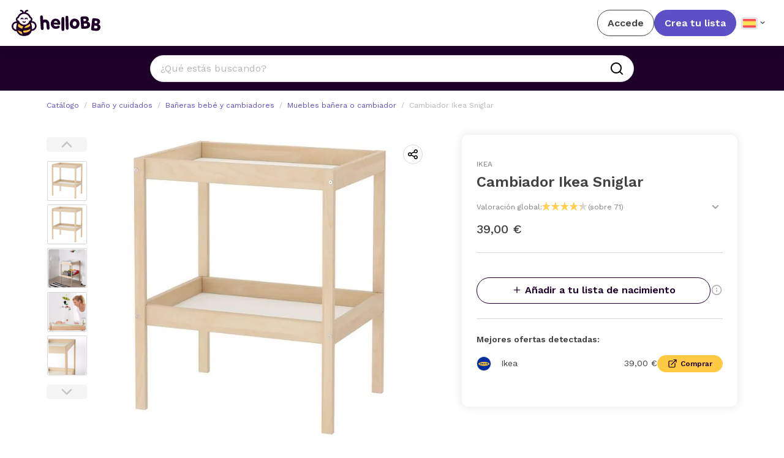

--- FILE ---
content_type: text/html
request_url: https://www.hellobb.net/ikea/38625
body_size: 14691
content:
<!DOCTYPE html>
<html lang="*" data-vue-meta="%7B%22lang%22:%7B%221%22:%22*%22%7D%7D">
  <head>
    <title>Cambiador Ikea Sniglar | HelloBB</title>
    <meta data-vue-meta="1" name="description" content="Con la altura ideal para cambiar a tu bebé. Práctico almacenaje de fácil acceso, que te permite mantener siempre una mano sobre tu bebé."><meta data-vue-meta="1" name="referrer" content="no-referrer-when-downgrade"><meta data-vue-meta="1" name="twitter:card" content="summary"><meta data-vue-meta="1" name="twitter:title" content="Cambiador Ikea Sniglar | HelloBB"><meta data-vue-meta="1" name="twitter:description" content="Con la altura ideal para cambiar a tu bebé. Práctico almacenaje de fácil acceso, que te permite mantener siempre una mano sobre tu bebé."><meta data-vue-meta="1" name="twitter:image" content="https://www.hellobb.net/hbb-card.jpg"><meta data-vue-meta="1" name="twitter:url" content="https://www.hellobb.net/ikea/38625"><meta data-vue-meta="1" name="twitter:label1" content="Written by"><meta data-vue-meta="1" name="twitter:data1" content="HelloBB"><meta data-vue-meta="1" name="twitter:label2" content="HelloBB"><meta data-vue-meta="1" name="twitter:data2" content="Cambiador Ikea Sniglar | HelloBB"><meta data-vue-meta="1" property="og:title" content="Cambiador Ikea Sniglar | HelloBB"><meta data-vue-meta="1" property="og:site_name" content="HelloBB"><meta data-vue-meta="1" property="og:type" content="article"><meta data-vue-meta="1" property="og:image" content="cambiador-ikea-sniglar-6.jpg"><meta data-vue-meta="1" property="og:locale" content="es_ES"><meta data-vue-meta="1" property="og:description" content="Con la altura ideal para cambiar a tu bebé. Práctico almacenaje de fácil acceso, que te permite mantener siempre una mano sobre tu bebé."><meta data-vue-meta="1" property="og:url" content="https://www.hellobb.net/ikea/38625"><meta data-vue-meta="1" property="article:publisher" content="https://www.facebook.com/holahelloBB">
    <link data-vue-meta="1" rel="canonical" href="https://www.hellobb.net/catalogo/cambiador-ikea-sniglar/38625">
    <script data-vue-meta="1"></script><script data-vue-meta="1" type="application/ld+json">{"@context":"https://schema.org/","@type":"Product","name":"Cambiador Ikea Sniglar","image":["https://images.hellobb.net/cambiador-ikea-sniglar-6.jpg","https://images.hellobb.net/cambiador-ikea-sniglar-2.jpg","https://images.hellobb.net/cambiador-ikea-sniglar-3.jpg","https://images.hellobb.net/cambiador-ikea-sniglar-4.jpg","https://images.hellobb.net/cambiador-ikea-sniglar-5.jpg","https://images.hellobb.net/cambiador-ikea-sniglar-7.jpg","https://images.hellobb.net/cambiador-ikea-sniglar-1.jpg","https://images.hellobb.net/cambiador-ikea-sniglar-8.jpg"],"description":"Con la altura ideal para cambiar a tu bebé.Práctico almacenaje de fácil acceso, que te permite mantener siempre una mano sobre tu bebé.Nunca dejes a tu hijo sin vigilancia en el cambiador.Se puede completar con la alfombrilla cambiador SKÖTSAM.Recomendamos que utilices un cambiador con medidas adecuadas a la mesa cambiador y de 2 cm de grosor como máximo. Coloca el cambiador en mitad de la superfice de la mesa.","brand":{"@type":"Brand","name":"Ikea"},"aggregateRating":{"@type":"AggregateRating","ratingValue":4.30000019073486,"ratingCount":71},"offers":{"@type":"AggregateOffer","offerCount":1,"lowPrice":"39","highPrice":"39","priceCurrency":"EUR"}}</script><script data-vue-meta="1" type="application/ld+json">{"@context":"https://schema.org/","@type":"BreadcrumbList","itemListElement":[{"@type":"ListItem","position":1,"name":"Baño y cuidados","item":"https://www.hellobb.net/categoria/bano-y-cuidados-bebe"},{"@type":"ListItem","position":2,"name":"Bañeras bebé y cambiadores","item":"https://www.hellobb.net/categoria/baneras-y-cambiadores-bebe"},{"@type":"ListItem","position":3,"name":"Bañeras bebé y cambiadores","item":"https://www.hellobb.net/categoria/muebles-banera-cambiador-bebe"},{"@type":"ListItem","position":4,"name":"Cambiador Ikea Sniglar"}]}</script>
      <meta http-equiv="content-type" content="text/html; charset=UTF-8" />
      <meta content="width=device-width, initial-scale=1, maximum-scale=1" name="viewport" />
      <meta http-equiv="X-UA-Compatible" content="IE=Edge,chrome=IE6">
      <meta name="p:domain_verify" content="e3af1623e6a98b3acaa09f07672384c2"/>
      <meta name="tradetracker-site-verification" content="3440c8f3de89306974e4c4cd029efb9c959bfc6b" />
      <meta name="facebook-domain-verification" content="pjq3q5bzynsnf65v44wppahsg413tj" />
      <meta name="verify-admitad" content="70fc3e5118" />
      <meta name="fo-verify" content="af7a4c30-03d5-4fe6-bb0d-6c8f63addd4f" />

      <link rel="apple-touch-icon" sizes="57x57" href="/favicon/apple-icon-57x57.png">
      <link rel="apple-touch-icon" sizes="60x60" href="/favicon//apple-icon-60x60.png">
      <link rel="apple-touch-icon" sizes="72x72" href="/favicon/apple-icon-72x72.png">
      <link rel="apple-touch-icon" sizes="76x76" href="/favicon/apple-icon-76x76.png">
      <link rel="apple-touch-icon" sizes="114x114" href="/favicon/apple-icon-114x114.png">
      <link rel="apple-touch-icon" sizes="120x120" href="/favicon/apple-icon-120x120.png">
      <link rel="apple-touch-icon" sizes="144x144" href="/favicon/apple-icon-144x144.png">
      <link rel="apple-touch-icon" sizes="152x152" href="/favicon/apple-icon-152x152.png">
      <link rel="apple-touch-icon" sizes="180x180" href="/favicon/apple-icon-180x180.png">
      <link rel="icon" type="image/png" sizes="192x192"  href="/favicon/android-icon-192x192.png">
      <link rel="icon" type="image/png" sizes="32x32" href="/favicon/favicon-32x32.png">
      <link rel="icon" type="image/png" sizes="96x96" href="/favicon/favicon-96x96.png">
      <link rel="icon" type="image/png" sizes="16x16" href="/favicon/favicon-16x16.png">
      <link rel="manifest" href="/favicon/manifest.json">
      <meta name="msapplication-TileColor" content="#ffffff">
      <meta name="msapplication-TileImage" content="/favicon/ms-icon-144x144.png">
      <meta name="theme-color" content="#ffffff">

      <link rel="preconnect" href="https://www.googletagmanager.com">
      <link rel="dns-prefetch" href="https://www.googletagmanager.com">

      <link rel="preconnect" href="https://connect.facebook.net">
      <link rel="dns-prefetch" href="https://connect.facebook.net">

      <link rel="preconnect" href="https://static.hotjar.com">
      <link rel="dns-prefetch" href="https://static.hotjar.com">

      <!-- <link rel="preconnect" href="https://www.freeprivacypolicy.com">
      <link rel="dns-prefetch" href="https://www.freeprivacypolicy.com"> -->

      <link rel="preconnect" href="https://cse.google.com">
      <link rel="dns-prefetch" href="https://cse.google.com">

      <link rel="preconnect" href="https://cdn.mxpnl.com">
      <link rel="dns-prefetch" href="https://cdn.mxpnl.com">

      <link rel="preconnect" href="https://www.google-analytics.com">
      <link rel="dns-prefetch" href="https://www.google-analytics.com">

      <link rel="preconnect" href="https://www.google.com">
      <link rel="dns-prefetch" href="https://www.google.com">

      <!--<link rel="preconnect" href="https://analytics.tiktok.com">
      <link rel="dns-prefetch" href="https://analytics.tiktok.com">-->

      <link rel="preconnect" href="https://www.clarity.ms">
      <link rel="dns-prefetch" href="https://www.clarity.ms">

      <!-- TradeDoubler site verification 3252173 -->

      <script>
        function isIframe() {
          try {
            return window.self !== window.top;
          } catch (err) {
            return true;
          }
        }

        function getCookie(name) {
          console.log("getCookie")
          const cookieArr = document.cookie.split(';');
          for (let cookie of cookieArr) {
            const [cookieName, cookieValue] = cookie.split('=').map(c => c.trim());
            if (cookieName === name) {
              return decodeURIComponent(cookieValue);
            }
          }
          return null;
        }
        //get 'sourcAPP' cookie value and set it to the dataLayer
        const sourceApp = getCookie('sourceApp');
        const appVersion = getCookie('appVersion');
        //motrar en la pantalla los valores de las cookies
        //if (sourceApp != null) document.write(sourceApp);
        //if (appVersion != null) document.write(" - " + appVersion);
        // if (sourceApp) {
        //   window.dataLayer = window.dataLayer || [];
        //   window.dataLayer.push({
        //     'sourceApp': sourceApp
        //   });
        // }
      </script>

      <!-- Custom Consent Mode Script  -->
      <script>
        window.dataLayer = window.dataLayer || [];
        function gtag() {
            dataLayer.push(arguments);
        }
        gtag("consent", "default", {
            ad_storage: "denied",
            ad_user_data: "denied",
            ad_personalization: "denied",
            analytics_storage: "denied",
            functionality_storage: "denied",
            personalization_storage: "denied",
            security_storage: "granted",
            wait_for_update: 2000,
        });
        gtag("set", "ads_data_redaction", true);
        gtag("set", "url_passthrough", true);
      </script>
      <!-- End of Custom Mode Consent Script -->

      <!-- Google Tag Manager -->
      <script>
        console.log("executing gtag!! - 2");
        (function (w, d, s, l, i) {
          w[l] = w[l] || [];
          w[l].push({
            "gtm.start": new Date().getTime(),
            event: "gtm.js",
          });
          var f = d.getElementsByTagName(s)[0],
            j = d.createElement(s),
            dl = l != "dataLayer" ? "&l=" + l : "";
          j.async = true;
          j.src = "https://www.googletagmanager.com/gtm.js?id=" + i + dl;
          f.parentNode.insertBefore(j, f);
        })(window, document, "script", "dataLayer", "GTM-TN3F7TC");
    </script>
    <!-- End Google Tag Manager -->

    <!-- Global site tag (gtag.js) - Google Analytics -->
    <script async src="https://www.googletagmanager.com/gtag/js?id=UA-156069285-1" data-cookieyes="cookieyes-analytics" ></script>
    <script>
      console.log("executing gtag!!");
      window.dataLayer = window.dataLayer || [];
      function gtag() {
        dataLayer.push(arguments);
      }
      gtag("js", new Date());

      gtag("config", "UA-156069285-1");
      gtag('config', 'AW-11113164802');
    </script>
    <script type="text/plain" data-cookie-consent="tracking" cookie-consent="tracking">
    gtag('event', 'conversion', { 'send_to': 'AW-11113164802/zrsvCJy_uJIYEILglbMp', 'value': 1.4, 'currency': 'EUR' });
    console.log('executing gtag!! - 1');
    </script>
    <!-- Hotjar Tracking Code for http://www.hellobb.net/ -->
    <script async data-cookieyes="cookieyes-analytics">
      console.log("executing hotjar!!");
      (function (h, o, t, j, a, r) {
        h.hj =
          h.hj ||
          function () {
            (h.hj.q = h.hj.q || []).push(arguments);
          };
        h._hjSettings = { hjid: 1916212, hjsv: 6 };
        a = o.getElementsByTagName("head")[0];
        r = o.createElement("script");
        r.async = 1;
        r.src = t + h._hjSettings.hjid + j + h._hjSettings.hjsv;
        a.appendChild(r);
      })(window, document, "https://static.hotjar.com/c/hotjar-", ".js?sv=");
    </script>
    <script id="scr_mixpanel">
      console.log("executing mixpanel!!");
      (function (f, b) {
        if (!b.__SV) {
          var e, g, i, h;
          window.mixpanel = b;
          b._i = [];
          b.init = function (e, f, c) {
            function g(a, d) {
              var b = d.split(".");
              2 == b.length && ((a = a[b[0]]), (d = b[1]));
              a[d] = function () {
                a.push([d].concat(Array.prototype.slice.call(arguments, 0)));
              };
            }
            var a = b;
            "undefined" !== typeof c ? (a = b[c] = []) : (c = "mixpanel");
            a.people = a.people || [];
            a.toString = function (a) {
              var d = "mixpanel";
              "mixpanel" !== c && (d += "." + c);
              a || (d += " (stub)");
              return d;
            };
            a.people.toString = function () {
              return a.toString(1) + ".people (stub)";
            };
            i =
              "disable time_event track track_pageview track_links track_forms track_with_groups add_group set_group remove_group register register_once alias unregister identify name_tag set_config reset opt_in_tracking opt_out_tracking has_opted_in_tracking has_opted_out_tracking clear_opt_in_out_tracking start_batch_senders people.set people.set_once people.unset people.increment people.append people.union people.track_charge people.clear_charges people.delete_user people.remove".split(
                " "
              );
            for (h = 0; h < i.length; h++) g(a, i[h]);
            var j = "set set_once union unset remove delete".split(" ");
            a.get_group = function () {
              function b(c) {
                d[c] = function () {
                  call2_args = arguments;
                  call2 = [c].concat(Array.prototype.slice.call(call2_args, 0));
                  a.push([e, call2]);
                };
              }
              for (
                var d = {},
                  e = ["get_group"].concat(
                    Array.prototype.slice.call(arguments, 0)
                  ),
                  c = 0;
                c < j.length;
                c++
              )
                b(j[c]);
              return d;
            };
            b._i.push([e, f, c]);
          };
          b.__SV = 1.2;
          e = f.createElement("script");
          e.type = "text/javascript";
          e.async = !0;
          e.src =
            "undefined" !== typeof MIXPANEL_CUSTOM_LIB_URL
              ? MIXPANEL_CUSTOM_LIB_URL
              : "file:" === f.location.protocol &&
                "//cdn.mxpnl.com/libs/mixpanel-2-latest.min.js".match(/^\/\//)
              ? "https://cdn.mxpnl.com/libs/mixpanel-2-latest.min.js"
              : "//cdn.mxpnl.com/libs/mixpanel-2-latest.min.js";
          g = f.getElementsByTagName("script")[0];
          g.parentNode.insertBefore(e, g);
        }
      })(document, window.mixpanel || []);
      mixpanel.init("dd9dc84b76f54a749caaa9779e5042e0", {
        api_host: "https://api-eu.mixpanel.com",
        batch_requests: true,
      });
    </script>

    <!-- Cookie Consent by https://www.FreePrivacyPolicy.com -->
    <!-- <script
      defer
      type="text/javascript"
      src="https://www.freeprivacypolicy.com/public/cookie-consent/4.1.0/cookie-consent.js"
    ></script> -->

    <!-- <script type="text/javascript">
      document.addEventListener("DOMContentLoaded", function () {
        if (!window.location.href.includes("signup2") && window.cookieconsent) {
          cookieconsent.run({
            notice_banner_type: "simple",
            consent_type: "express",
            palette: "light",
            language: "es",
            page_load_consent_levels: ["strictly-necessary"],
            notice_banner_reject_button_hide: false,
            preferences_center_close_button_hide: false,
            page_refresh_confirmation_buttons: false,
            website_name: "HelloBB",
            website_privacy_policy_url: "https://www.hellobb.net/cookies"
          });
        }
      });
    </script> -->

    <!-- Google Analytics -->
    <!-- Global site tag (gtag.js) - Google Analytics -->
    <!-- <script
      type="text/plain" data-cookie-consent="tracking" cookie-consent="tracking"
      src="https://www.googletagmanager.com/gtag/js?id=UA-156069285-1"
    ></script> -->
    <!-- <script type="text/plain" data-cookie-consent="tracking" cookie-consent="tracking">
      console.log('EXECUTING GTAG!!');
      window.dataLayer = window.dataLayer || [];
      function gtag(){dataLayer.push(arguments);}
      gtag('js', new Date());

      gtag('config', 'UA-156069285-1');
      gtag('config', 'AW-11113164802');
      console.log('DONE!')
    </script> -->
    <!-- end of Google Analytics-->

    <!-- adsense -->
    <script async src="https://pagead2.googlesyndication.com/pagead/js/adsbygoogle.js?client=ca-pub-7098941501180575"
     crossorigin="anonymous"></script>

     <!-- <script>

      function getCookie(name) {
        const cookieArr = document.cookie.split(';');
        for (let cookie of cookieArr) {
          const [cookieName, cookieValue] = cookie.split('=').map(c => c.trim());
          if (cookieName === name) {
            return decodeURIComponent(cookieValue);
          }
        }
        return null;
      }

      // Verifica el valor de la cookie y carga el script condicionalmente
      document.addEventListener("DOMContentLoaded", function () {
        let sourceApp = getCookie("sourceApp");
        let appVersion = getCookie("appVersion");

        //if (sourceApp !== "true" || (sourceApp === "true" && appVersion === "2.0.35")) {
        if (sourceApp !== "true") {
          console.log("executing adsense!!");
          const script = document.createElement("script");
          script.type = "text/javascript";
          script.src = "https://pagead2.googlesyndication.com/pagead/js/adsbygoogle.js?client=ca-pub-7098941501180575";
          script.crossorigin = "anonymous";
          script.async = true;
          document.head.appendChild(script);
          console.log("adsense loaded!!");
        }
      });
     </script> -->

    <!-- Hotjar -->
    <!-- Hotjar Tracking Code for http://www.hellobb.net/ -->
    <!-- <script type="text/plain" data-cookie-consent="tracking" cookie-consent="tracking">
      console.log('EXECUTING HOTJAR!!');

      (function(h,o,t,j,a,r){
          h.hj=h.hj||function(){(h.hj.q=h.hj.q||[]).push(arguments)};
          h._hjSettings={hjid:1916212,hjsv:6};
          a=o.getElementsByTagName('head')[0];
          r=o.createElement('script');r.async=1;
          r.src=t+h._hjSettings.hjid+j+h._hjSettings.hjsv;
          a.appendChild(r);
      })(window,document,'https://static.hotjar.com/c/hotjar-','.js?sv=');
    </script> -->
    <!-- end of Hotjar-->

    <!-- <noscript
      >Cookie Consent by
      <a
        href="https://www.FreePrivacyPolicy.com/free-cookie-consent/"
        rel="nofollow noopener"
        >FreePrivacyPolicy.com</a
      ></noscript -->

    <!-- End Cookie Consent -->
      <!-- <script
              async
              type="text/plain"
              src="https://www.googletagmanager.com/gtag/js?id=UA-156069285-1"
              type="text/plain" data-cookie-consent="tracking" cookie-consent="tracking"
      ></script> -->
      <script async src="https://cse.google.com/cse.js?cx=9f77b09cba4390dd5"></script>
      <!-- Global site tag (gtag.js) - Google Analytics -->
      <script async src="https://www.googletagmanager.com/gtag/js?id=G-GGMC1VLYC3" data-cookieyes="cookieyes-analytics"></script>
      <!-- <script type="text/plain" data-cookie-consent="tracking" cookie-consent="tracking">
        console.log('executing gtag!! - 3');
        window.dataLayer = window.dataLayer || [];
        function gtag(){dataLayer.push(arguments);}
        gtag('js', new Date());

        gtag('config', 'G-GGMC1VLYC3');
        gtag('config', 'AW-11113164802');
      </script> -->
      <!-- Start cookieyes banner -->
    <!-- <script id="cookieyes" type="text/javascript" src="https://cdn-cookieyes.com/client_data/18421d3f9e3d95a2693d141e/script.js"></script> -->
    <script>
      // Función para obtener el valor de una cookie por su nombre

      // function getCookie(name) {
      //     let cookieArr = document.cookie.split(";");

      //     for (let i = 0; i < cookieArr.length; i++) {
      //         let cookiePair = cookieArr[i].split("=");

      //         if (name == cookiePair[0].trim()) {
      //             return decodeURIComponent(cookiePair[1]);
      //         }
      //     }

      //     return null;
      // }

      function getCookie(name) {
        const cookieArr = document.cookie.split(';');
        for (let cookie of cookieArr) {
          const [cookieName, cookieValue] = cookie.split('=').map(c => c.trim());
          if (cookieName === name) {
            return decodeURIComponent(cookieValue);
          }
        }
        return null;
      }

      function isFromApp() {
        const params = new URLSearchParams(window.location.search);
        const isApp = params.get('app') === 'true';

        if(isApp) {
          sessionStorage.setItem('isApp', 'true');
          sessionStorage.setItem('appVersion', params.get('appVersion'));
          sessionStorage.setItem('platform', params.get('platform'));
        }

        return isApp || sessionStorage.getItem('isApp') === 'true';
      }

      // Verifica el valor de la cookie y carga el script condicionalmente
      document.addEventListener("DOMContentLoaded", function () {
        let sourceApp = getCookie("sourceApp");
        let appVersion = getCookie("appVersion");

        //if (sourceApp !== "true" || (sourceApp === "true" && appVersion === "2.0.35")) {
        if (sourceApp !== "true" && isFromApp() === false) {
          const script = document.createElement("script");
          script.id = "cookieyes";
          script.type = "text/javascript";
          script.src = "https://cdn-cookieyes.com/client_data/18421d3f9e3d95a2693d141e/script.js";
          script.async = true;
          document.head.appendChild(script);
        }
      });
    </script>
    <!-- End cookieyes banner -->
  <link rel="preload" href="/public/app.40691e6e71bc4380a487.css" as="style"><link rel="preload" href="/public/app.d84fed403c7ef919d13c.js" as="script"><link rel="preload" href="/public/product.d84fed403c7ef919d13c.js" as="script"><link rel="preload" href="/public/constructor-product~product.d84fed403c7ef919d13c.js" as="script"><link rel="preload" href="/public/ProductAddedToListModal~constructor-product~product.d84fed403c7ef919d13c.js" as="script"><link rel="preload" href="/public/EntityCollections.02eb88baee1a6e557532.css" as="style"><link rel="preload" href="/public/EntityCollections.d84fed403c7ef919d13c.js" as="script"><link rel="preload" href="/public/ProductRelated.8ac4635f149c129abc39.css" as="style"><link rel="preload" href="/public/ProductRelated.d84fed403c7ef919d13c.js" as="script"><link rel="preload" href="/public/CataloguePorque.d84fed403c7ef919d13c.js" as="script"><link rel="preload" href="/public/CategoriesDirectory.d84fed403c7ef919d13c.js" as="script"><link rel="prefetch" href="/public/1.d84fed403c7ef919d13c.js"><link rel="prefetch" href="/public/16.d84fed403c7ef919d13c.js"><link rel="prefetch" href="/public/168.ac60d25c768f1aeb20b2.css"><link rel="prefetch" href="/public/168.d84fed403c7ef919d13c.js"><link rel="prefetch" href="/public/169.d84fed403c7ef919d13c.js"><link rel="prefetch" href="/public/169.d8bff26d452c353a046a.css"><link rel="prefetch" href="/public/170.7b2f21a7491f23b534ff.css"><link rel="prefetch" href="/public/170.d84fed403c7ef919d13c.js"><link rel="prefetch" href="/public/171.5f8f187b83e858666f78.css"><link rel="prefetch" href="/public/171.d84fed403c7ef919d13c.js"><link rel="prefetch" href="/public/172.d84fed403c7ef919d13c.js"><link rel="prefetch" href="/public/173.d84fed403c7ef919d13c.js"><link rel="prefetch" href="/public/AntonellaAutor.d84fed403c7ef919d13c.js"><link rel="prefetch" href="/public/Banner001MasAnadido.d84fed403c7ef919d13c.js"><link rel="prefetch" href="/public/Banner002Portear.d84fed403c7ef919d13c.js"><link rel="prefetch" href="/public/Banner003Arrullando.d84fed403c7ef919d13c.js"><link rel="prefetch" href="/public/Banner004Sillas.d84fed403c7ef919d13c.js"><link rel="prefetch" href="/public/Banner005ObjetosCalidad.d84fed403c7ef919d13c.js"><link rel="prefetch" href="/public/Banner006PrimerosCuidados.d84fed403c7ef919d13c.js"><link rel="prefetch" href="/public/Banner007BolsasPanaleras.d84fed403c7ef919d13c.js"><link rel="prefetch" href="/public/Banner008PrimerosDulcesSuenos.d84fed403c7ef919d13c.js"><link rel="prefetch" href="/public/Banner009ChupetesPararTren.d84fed403c7ef919d13c.js"><link rel="prefetch" href="/public/BannerBuit.d84fed403c7ef919d13c.js"><link rel="prefetch" href="/public/BannerPlaceholder.d84fed403c7ef919d13c.js"><link rel="prefetch" href="/public/Blog.d84fed403c7ef919d13c.js"><link rel="prefetch" href="/public/BlogArticle.d84fed403c7ef919d13c.js"><link rel="prefetch" href="/public/BlogCategory.d84fed403c7ef919d13c.js"><link rel="prefetch" href="/public/BlogPostCard.d84fed403c7ef919d13c.js"><link rel="prefetch" href="/public/BlogPostCardHero.d84fed403c7ef919d13c.js"><link rel="prefetch" href="/public/CatalogueSearchBar.d84fed403c7ef919d13c.js"><link rel="prefetch" href="/public/CatalogueSearchbar.d84fed403c7ef919d13c.js"><link rel="prefetch" href="/public/CategoryContent.d84fed403c7ef919d13c.js"><link rel="prefetch" href="/public/CategoryFilter.d84fed403c7ef919d13c.js"><link rel="prefetch" href="/public/ConstructorBlogArticle.d84fed403c7ef919d13c.js"><link rel="prefetch" href="/public/CtaActividadesBrightStarts.d84fed403c7ef919d13c.js"><link rel="prefetch" href="/public/CtaArrullos.d84fed403c7ef919d13c.js"><link rel="prefetch" href="/public/CtaChildrenStories.d84fed403c7ef919d13c.js"><link rel="prefetch" href="/public/CtaChupetes.d84fed403c7ef919d13c.js"><link rel="prefetch" href="/public/CtaContact.d84fed403c7ef919d13c.js"><link rel="prefetch" href="/public/CtaExtractorPhilipsAvent.d84fed403c7ef919d13c.js"><link rel="prefetch" href="/public/CtaHamacaBabybjorn.d84fed403c7ef919d13c.js"><link rel="prefetch" href="/public/CtaLibroLucia.d84fed403c7ef919d13c.js"><link rel="prefetch" href="/public/CtaMoisesSleepe.d84fed403c7ef919d13c.js"><link rel="prefetch" href="/public/CtaPerfectPrep.d84fed403c7ef919d13c.js"><link rel="prefetch" href="/public/CtaPregnant.d84fed403c7ef919d13c.js"><link rel="prefetch" href="/public/CtaRobot.d84fed403c7ef919d13c.js"><link rel="prefetch" href="/public/CtaYellow.d84fed403c7ef919d13c.js"><link rel="prefetch" href="/public/DeleteProduct.d84fed403c7ef919d13c.js"><link rel="prefetch" href="/public/ExploreFooter.d84fed403c7ef919d13c.js"><link rel="prefetch" href="/public/ExploreSection.d84fed403c7ef919d13c.js"><link rel="prefetch" href="/public/FundCard.d84fed403c7ef919d13c.js"><link rel="prefetch" href="/public/LandingComoCols.d84fed403c7ef919d13c.js"><link rel="prefetch" href="/public/LandingComoColsItem.d84fed403c7ef919d13c.js"><link rel="prefetch" href="/public/LandingFeaturesCover.d84fed403c7ef919d13c.js"><link rel="prefetch" href="/public/LandingFooter.d84fed403c7ef919d13c.js"><link rel="prefetch" href="/public/LandingHablan.d84fed403c7ef919d13c.js"><link rel="prefetch" href="/public/LandingReviews.d84fed403c7ef919d13c.js"><link rel="prefetch" href="/public/ListAds.d84fed403c7ef919d13c.js"><link rel="prefetch" href="/public/ListAds2.d84fed403c7ef919d13c.js"><link rel="prefetch" href="/public/ListAds~ListAds2.d84fed403c7ef919d13c.js"><link rel="prefetch" href="/public/ListAds~ListAds2.e723584e6ddeccb7b1f1.css"><link rel="prefetch" href="/public/ListAds~ListAds2~guest.d84fed403c7ef919d13c.js"><link rel="prefetch" href="/public/ListAds~ListAds2~guest~guestProduct.0e409cc1345b8efb8a1d.css"><link rel="prefetch" href="/public/ListAds~ListAds2~guest~guestProduct.d84fed403c7ef919d13c.js"><link rel="prefetch" href="/public/ListEmpty.d84fed403c7ef919d13c.js"><link rel="prefetch" href="/public/ListProductCard.d84fed403c7ef919d13c.js"><link rel="prefetch" href="/public/LoadingButton.d84fed403c7ef919d13c.js"><link rel="prefetch" href="/public/LoadingCheckoutPageIndicator.d84fed403c7ef919d13c.js"><link rel="prefetch" href="/public/MustHaveFilter.d84fed403c7ef919d13c.js"><link rel="prefetch" href="/public/OnboardingGuestStep1.d84fed403c7ef919d13c.js"><link rel="prefetch" href="/public/OnboardingGuestStep2.d84fed403c7ef919d13c.js"><link rel="prefetch" href="/public/OnboardingGuestStep3.d84fed403c7ef919d13c.js"><link rel="prefetch" href="/public/ProductAddedToCartModal.d84fed403c7ef919d13c.js"><link rel="prefetch" href="/public/ProductAddedToList.d84fed403c7ef919d13c.js"><link rel="prefetch" href="/public/ProductAddedToListModal.02eb88baee1a6e557532.css"><link rel="prefetch" href="/public/ProductAddedToListModal.d84fed403c7ef919d13c.js"><link rel="prefetch" href="/public/ProductCardHero.d84fed403c7ef919d13c.js"><link rel="prefetch" href="/public/ProductCarousel.d84fed403c7ef919d13c.js"><link rel="prefetch" href="/public/ProductCarousel.d8a3dde3a31034f3ea5e.css"><link rel="prefetch" href="/public/ProductLoginToAccessYourListModal.d84fed403c7ef919d13c.js"><link rel="prefetch" href="/public/RelatedPosts.02eb88baee1a6e557532.css"><link rel="prefetch" href="/public/RelatedPosts.d84fed403c7ef919d13c.js"><link rel="prefetch" href="/public/SearchBar.d84fed403c7ef919d13c.js"><link rel="prefetch" href="/public/SearchFilter.d84fed403c7ef919d13c.js"><link rel="prefetch" href="/public/StateFilter.d84fed403c7ef919d13c.js"><link rel="prefetch" href="/public/aanmelden.d84fed403c7ef919d13c.js"><link rel="prefetch" href="/public/aanmelden.e53340423711a11869ea.css"><link rel="prefetch" href="/public/about.d84fed403c7ef919d13c.js"><link rel="prefetch" href="/public/add-product-external.553223146d6189d9dd3b.css"><link rel="prefetch" href="/public/add-product-external.d84fed403c7ef919d13c.js"><link rel="prefetch" href="/public/add-product.d84fed403c7ef919d13c.js"><link rel="prefetch" href="/public/add-product.e6804e8a686a49292aea.css"><link rel="prefetch" href="/public/add-product~add-product-external.d84fed403c7ef919d13c.js"><link rel="prefetch" href="/public/afiliacion.d84fed403c7ef919d13c.js"><link rel="prefetch" href="/public/basesconcurso.6aa31929e04a933ddfe5.css"><link rel="prefetch" href="/public/basesconcurso.d84fed403c7ef919d13c.js"><link rel="prefetch" href="/public/catalogue.d84fed403c7ef919d13c.js"><link rel="prefetch" href="/public/catalogue~category~collection~list-constructor~search.9e4c82763c5674a2b73d.css"><link rel="prefetch" href="/public/catalogue~category~collection~list-constructor~search.d84fed403c7ef919d13c.js"><link rel="prefetch" href="/public/catalogue~category~collection~search.d84fed403c7ef919d13c.js"><link rel="prefetch" href="/public/category.d84fed403c7ef919d13c.js"><link rel="prefetch" href="/public/collection.d84fed403c7ef919d13c.js"><link rel="prefetch" href="/public/configuration-mylist.1bc47d66fcb4bdb3a046.css"><link rel="prefetch" href="/public/configuration-mylist.d84fed403c7ef919d13c.js"><link rel="prefetch" href="/public/configuration-mypiggybank.1397523d174757878959.css"><link rel="prefetch" href="/public/configuration-mypiggybank.d84fed403c7ef919d13c.js"><link rel="prefetch" href="/public/configuration.d84fed403c7ef919d13c.js"><link rel="prefetch" href="/public/constructor-product.d84fed403c7ef919d13c.js"><link rel="prefetch" href="/public/contributions.d84fed403c7ef919d13c.js"><link rel="prefetch" href="/public/contributions~mi-hucha.1523a87674825e1f7852.css"><link rel="prefetch" href="/public/contributions~mi-hucha.d84fed403c7ef919d13c.js"><link rel="prefetch" href="/public/convert-christmas-list-to-wishlist.d84fed403c7ef919d13c.js"><link rel="prefetch" href="/public/convert-christmas-list-to-wishlist.ff673e9355e3aebc2095.css"><link rel="prefetch" href="/public/cookies.7771c94481a97e8ce522.css"><link rel="prefetch" href="/public/cookies.d84fed403c7ef919d13c.js"><link rel="prefetch" href="/public/eliminacionCuenta.92579885a415b91523b1.css"><link rel="prefetch" href="/public/eliminacionCuenta.d84fed403c7ef919d13c.js"><link rel="prefetch" href="/public/enCamino.1523a87674825e1f7852.css"><link rel="prefetch" href="/public/enCamino.d84fed403c7ef919d13c.js"><link rel="prefetch" href="/public/error.d84fed403c7ef919d13c.js"><link rel="prefetch" href="/public/external-ecommerce.6ae2742dbff0a106eb95.css"><link rel="prefetch" href="/public/external-ecommerce.d84fed403c7ef919d13c.js"><link rel="prefetch" href="/public/faq.d84fed403c7ef919d13c.js"><link rel="prefetch" href="/public/guest.506dc55f158be5f91d99.css"><link rel="prefetch" href="/public/guest.d84fed403c7ef919d13c.js"><link rel="prefetch" href="/public/guestProduct.22ef1d62b70c3da10dc0.css"><link rel="prefetch" href="/public/guestProduct.d84fed403c7ef919d13c.js"><link rel="prefetch" href="/public/help-contributions.d84fed403c7ef919d13c.js"><link rel="prefetch" href="/public/home-multilista.02eb88baee1a6e557532.css"><link rel="prefetch" href="/public/home-multilista.d84fed403c7ef919d13c.js"><link rel="prefetch" href="/public/home.02eb88baee1a6e557532.css"><link rel="prefetch" href="/public/home.d84fed403c7ef919d13c.js"><link rel="prefetch" href="/public/invitacion.d84fed403c7ef919d13c.js"><link rel="prefetch" href="/public/landing-1.cfe11ae4f3545b22fdc1.css"><link rel="prefetch" href="/public/landing-1.d84fed403c7ef919d13c.js"><link rel="prefetch" href="/public/landing-1~landing-2~landing-2-v2~landing-3~landing-4~landing-5~landing-6~landing-baby-registrt-de~la~3b8c3054.11eccbed150e284a97ac.css"><link rel="prefetch" href="/public/landing-1~landing-2~landing-2-v2~landing-3~landing-4~landing-5~landing-6~landing-baby-registrt-de~la~3b8c3054.d84fed403c7ef919d13c.js"><link rel="prefetch" href="/public/landing-2-v2.cfe11ae4f3545b22fdc1.css"><link rel="prefetch" href="/public/landing-2-v2.d84fed403c7ef919d13c.js"><link rel="prefetch" href="/public/landing-2.cfe11ae4f3545b22fdc1.css"><link rel="prefetch" href="/public/landing-2.d84fed403c7ef919d13c.js"><link rel="prefetch" href="/public/landing-3.d84fed403c7ef919d13c.js"><link rel="prefetch" href="/public/landing-4.cfe11ae4f3545b22fdc1.css"><link rel="prefetch" href="/public/landing-4.d84fed403c7ef919d13c.js"><link rel="prefetch" href="/public/landing-5.cfe11ae4f3545b22fdc1.css"><link rel="prefetch" href="/public/landing-5.d84fed403c7ef919d13c.js"><link rel="prefetch" href="/public/landing-6.cfe11ae4f3545b22fdc1.css"><link rel="prefetch" href="/public/landing-6.d84fed403c7ef919d13c.js"><link rel="prefetch" href="/public/landing-app.7a383dc02c264e2f8a27.css"><link rel="prefetch" href="/public/landing-app.d84fed403c7ef919d13c.js"><link rel="prefetch" href="/public/landing-baby-registrt-de.cfe11ae4f3545b22fdc1.css"><link rel="prefetch" href="/public/landing-baby-registrt-de.d84fed403c7ef919d13c.js"><link rel="prefetch" href="/public/landing-int-babyshower.cfe11ae4f3545b22fdc1.css"><link rel="prefetch" href="/public/landing-int-babyshower.d84fed403c7ef919d13c.js"><link rel="prefetch" href="/public/landing-premium-free.62abf575bc267be6e979.css"><link rel="prefetch" href="/public/landing-premium-free.d84fed403c7ef919d13c.js"><link rel="prefetch" href="/public/legal.d84fed403c7ef919d13c.js"><link rel="prefetch" href="/public/list-birthday-de.cfe11ae4f3545b22fdc1.css"><link rel="prefetch" href="/public/list-birthday-de.d84fed403c7ef919d13c.js"><link rel="prefetch" href="/public/list-birthday-nl.cfe11ae4f3545b22fdc1.css"><link rel="prefetch" href="/public/list-birthday-nl.d84fed403c7ef919d13c.js"><link rel="prefetch" href="/public/list-constructor.48d5564702604b98fdfb.css"><link rel="prefetch" href="/public/list-constructor.d84fed403c7ef919d13c.js"><link rel="prefetch" href="/public/lista-comunion.cfe11ae4f3545b22fdc1.css"><link rel="prefetch" href="/public/lista-comunion.d84fed403c7ef919d13c.js"><link rel="prefetch" href="/public/lista-de-bodas.cfe11ae4f3545b22fdc1.css"><link rel="prefetch" href="/public/lista-de-bodas.d84fed403c7ef919d13c.js"><link rel="prefetch" href="/public/lista-de-deseos-de.cfe11ae4f3545b22fdc1.css"><link rel="prefetch" href="/public/lista-de-deseos-de.d84fed403c7ef919d13c.js"><link rel="prefetch" href="/public/lista-de-deseos.cfe11ae4f3545b22fdc1.css"><link rel="prefetch" href="/public/lista-de-deseos.d84fed403c7ef919d13c.js"><link rel="prefetch" href="/public/lista-di-natale.cfe11ae4f3545b22fdc1.css"><link rel="prefetch" href="/public/lista-di-natale.d84fed403c7ef919d13c.js"><link rel="prefetch" href="/public/lista-nozze.cfe11ae4f3545b22fdc1.css"><link rel="prefetch" href="/public/lista-nozze.d84fed403c7ef919d13c.js"><link rel="prefetch" href="/public/lista-regalo-compleanno.cfe11ae4f3545b22fdc1.css"><link rel="prefetch" href="/public/lista-regalo-compleanno.d84fed403c7ef919d13c.js"><link rel="prefetch" href="/public/lista-regalo-v2.cfe11ae4f3545b22fdc1.css"><link rel="prefetch" href="/public/lista-regalo-v2.d84fed403c7ef919d13c.js"><link rel="prefetch" href="/public/lista-regalo.cfe11ae4f3545b22fdc1.css"><link rel="prefetch" href="/public/lista-regalo.d84fed403c7ef919d13c.js"><link rel="prefetch" href="/public/lista-regalos-navidad.cfe11ae4f3545b22fdc1.css"><link rel="prefetch" href="/public/lista-regalos-navidad.d84fed403c7ef919d13c.js"><link rel="prefetch" href="/public/liste-anniversaire.cfe11ae4f3545b22fdc1.css"><link rel="prefetch" href="/public/liste-anniversaire.d84fed403c7ef919d13c.js"><link rel="prefetch" href="/public/liste-de-cadeaux-v2.cfe11ae4f3545b22fdc1.css"><link rel="prefetch" href="/public/liste-de-cadeaux-v2.d84fed403c7ef919d13c.js"><link rel="prefetch" href="/public/liste-de-cadeaux.cfe11ae4f3545b22fdc1.css"><link rel="prefetch" href="/public/liste-de-cadeaux.d84fed403c7ef919d13c.js"><link rel="prefetch" href="/public/liste-mariage.cfe11ae4f3545b22fdc1.css"><link rel="prefetch" href="/public/liste-mariage.d84fed403c7ef919d13c.js"><link rel="prefetch" href="/public/liste-noel.cfe11ae4f3545b22fdc1.css"><link rel="prefetch" href="/public/liste-noel.d84fed403c7ef919d13c.js"><link rel="prefetch" href="/public/liste-pendaison-cremaillere.cfe11ae4f3545b22fdc1.css"><link rel="prefetch" href="/public/liste-pendaison-cremaillere.d84fed403c7ef919d13c.js"><link rel="prefetch" href="/public/lists.d84fed403c7ef919d13c.js"><link rel="prefetch" href="/public/login-app.d84fed403c7ef919d13c.js"><link rel="prefetch" href="/public/login.d84fed403c7ef919d13c.js"><link rel="prefetch" href="/public/login.e53340423711a11869ea.css"><link rel="prefetch" href="/public/mi-hucha-crear.d84fed403c7ef919d13c.js"><link rel="prefetch" href="/public/mi-hucha.d84fed403c7ef919d13c.js"><link rel="prefetch" href="/public/mi-hucha.e53340423711a11869ea.css"><link rel="prefetch" href="/public/nosotros.d84fed403c7ef919d13c.js"><link rel="prefetch" href="/public/owner-list-edit-product.a3426ff91c038776df5e.css"><link rel="prefetch" href="/public/owner-list-edit-product.d84fed403c7ef919d13c.js"><link rel="prefetch" href="/public/owner-list-edit-product~owner-list-shop-product.d84fed403c7ef919d13c.js"><link rel="prefetch" href="/public/owner-list-shop-product.d84fed403c7ef919d13c.js"><link rel="prefetch" href="/public/owner-list.0ee5b661dbd3d7d6c14f.css"><link rel="prefetch" href="/public/owner-list.d84fed403c7ef919d13c.js"><link rel="prefetch" href="/public/privacidad.2b912adb5c493edd404c.css"><link rel="prefetch" href="/public/privacidad.d84fed403c7ef919d13c.js"><link rel="prefetch" href="/public/recoverpwd.d84fed403c7ef919d13c.js"><link rel="prefetch" href="/public/redirect.d84fed403c7ef919d13c.js"><link rel="prefetch" href="/public/restablecer-pwd.d84fed403c7ef919d13c.js"><link rel="prefetch" href="/public/search.d84fed403c7ef919d13c.js"><link rel="prefetch" href="/public/seeyousoon.258fb8681125e78c1deb.css"><link rel="prefetch" href="/public/seeyousoon.d84fed403c7ef919d13c.js"><link rel="prefetch" href="/public/signup.d84fed403c7ef919d13c.js"><link rel="prefetch" href="/public/signupOnboarding.d71d9c959f4faef4ca31.css"><link rel="prefetch" href="/public/signupOnboarding.d84fed403c7ef919d13c.js"><link rel="prefetch" href="/public/subscribe.d84fed403c7ef919d13c.js"><link rel="prefetch" href="/public/subscribe.fd7d5743a855dddb82b4.css"><link rel="prefetch" href="/public/unsubscribe.0da3405b1cef3bb49cb8.css"><link rel="prefetch" href="/public/unsubscribe.d84fed403c7ef919d13c.js"><link rel="prefetch" href="/public/vendedores.48e715eae7977b2981fe.css"><link rel="prefetch" href="/public/vendedores.d84fed403c7ef919d13c.js"><link rel="prefetch" href="/public/vendors~EntityCollections~ListAds~ListAds2~ProductAddedToListModal~RelatedPosts~add-product~add-prod~c212de55.d84fed403c7ef919d13c.js"><link rel="prefetch" href="/public/vendors~aanmelden~external-ecommerce~landing-1~landing-2~landing-2-v2~landing-3~landing-4~landing-5~~08bc8851.d84fed403c7ef919d13c.js"><link rel="prefetch" href="/public/vendors~add-product-external~external-ecommerce~list-constructor.02eb88baee1a6e557532.css"><link rel="prefetch" href="/public/vendors~add-product-external~external-ecommerce~list-constructor.d84fed403c7ef919d13c.js"><link rel="prefetch" href="/public/vendors~catalogue~category~collection~list-constructor~search.c11986038c146c3caeaf.css"><link rel="prefetch" href="/public/vendors~catalogue~category~collection~list-constructor~search.d84fed403c7ef919d13c.js"><link rel="prefetch" href="/public/vendors~constructor-product~owner-list~product.470a67cedb44f5fba671.css"><link rel="prefetch" href="/public/vendors~constructor-product~owner-list~product.d84fed403c7ef919d13c.js"><link rel="prefetch" href="/public/vendors~owner-list.d71d9c959f4faef4ca31.css"><link rel="prefetch" href="/public/vendors~owner-list.d84fed403c7ef919d13c.js"><link rel="stylesheet" href="/public/app.40691e6e71bc4380a487.css"><link rel="stylesheet" href="/public/EntityCollections.02eb88baee1a6e557532.css"><link rel="stylesheet" href="/public/ProductRelated.8ac4635f149c129abc39.css"></head>

  <body class="body">
    <!-- Google Tag Manager (noscript) -->
    <noscript
      ><iframe
        src="https://www.googletagmanager.com/ns.html?id=GTM-TN3F7TC"
        height="0"
        width="0"
        style="display: none; visibility: hidden"
      ></iframe
    ></noscript>
    <!-- End Google Tag Manager (noscript) -->

    <div id="app" data-server-rendered="true" class="body-product body-international" style="display:none;"><div><!----> <!----></div> <div class="h-sticky"><!----><!----><!----> <div><header class="header"><div class="bb-container-max"><div class="header__container"><div class="header__logo"><a href="/" aria-current="page" class="router-link-active"><img src="/images/logo-hellobb-dark.bb8f064.svg" alt="Logo HelloBB"></a></div> <div class="header__nav__fr-FR"><div><!----></div></div> <div class="header__right"><!----> <!----> <!----> <div class="header__burger"><div class="nav-m-right"><div class="nav-m-right__item"><img src="/images/ico-burger.fbad3ee.svg" alt class="header-nav-icon"></div></div></div></div></div></div></header> <div data-collapse="medium" data-animation="default" data-duration="300" class="m-nav"><!----></div></div></div> <div id="app_main_content"><div><main style="display:;"><div class="header-search"><div class="bb-container"><div class="header-search__search-product" style="display:none;"><form onsubmit="return false;"><div class="bb-form-group"><input type="search" maxlength="256" name="query" placeholder="¿Qué estás buscando?" id="search_bar" autocomplete="off" required="required" value="" class="bb-form bb-form--block"> <div class="bb-form-group__ico"><img src="/images/ico-search.b837fa9.svg" alt></div></div></form></div></div></div> <div class="bb-container"><div class="product-breadcrumb"><div class="bb-breadcrumb"><span class="bb-breadcrumb__item"><a href="/catalogo">Catálogo</a></span><span class="bb-breadcrumb__item"><a href="/categoria/bano-y-cuidados-bebe">Baño y cuidados</a></span><span class="bb-breadcrumb__item"><a href="/categoria/baneras-y-cambiadores-bebe">Bañeras bebé y cambiadores</a></span><span class="bb-breadcrumb__item"><a href="/categoria/muebles-banera-cambiador-bebe">Muebles bañera o cambiador</a></span><span class="bb-breadcrumb__item bb-breadcrumb__item--last"><span>Cambiador Ikea Sniglar</span></span></div></div> <div id="Fitxa" class="g-product"><div class="g-product__left"><div class="g-product__pictures"><div class="share-product"><img src="/images/ico-share-url.cd5e61e.svg" alt> <div><!----></div></div> <!----></div> <!----></div> <div class="g-product__summary"><div class="product-details"><div class="product-details__brand">Ikea</div> <h1 class="product-details__name">Cambiador Ikea Sniglar</h1> <div class="product-details__rating"><div class="product-rating"><span class="product-rating__label">Valoración global:</span> <span class="label-rating"><!----></span> <span class="product-rating__totals">(sobre 71)</span> <button aria-label="Ver valoraciones" class="product-rating__arrow"><img src="[data-uri]" loading="lazy" alt></button></div></div> <!----> <div><div class="product-variables"><div class="product-price"><span class="product-price__regular"><bdi>39,00 €</bdi></span></div> </div> <!----></div> <div class="product-actions"><div class="product-actions__list"><div id="add_to_list_button" class="product-add-to-list"><div><!----></div> <!----> <button class="button button--block button--ico button--outline-dark"><i class="uil uil-plus"></i>
      Añadir a tu lista de nacimiento
    </button></div> <!----></div> <!----></div> <div class="product-details__ofertas"><aside class="regalo-shops"><h5 class="regalo-shops__title regalo-shops__title--catalog"> Mejores ofertas detectadas: </h5> <!----> <div class="regalo-shops__item"><div class="regalo-shops__shop"><img src="https://www.hellobb.net/ikea.png" width="30" height="30" alt> <span>Ikea</span></div> <div class="regalo-shops__price regalo-shops__price--catalog">
          39,00 €
        </div> <div class="regalo-shops__button"><a target="_blank" rel="nofollow" class="button button--sm button--ico button--primary"><i class="uil uil-external-link-alt"></i> Comprar
          </a></div></div></aside></div></div></div></div> <div class="g-product-content"><div class="product-abstract"><div class="product-abstract__item"><!----></div> <!----></div> <div><div class="product-description"><div class="product-description__blocks"><div class="product-description__block" style="display:;"><div class="product-description__header"><h4 class="product-description__head">
            Descripción
          </h4> <div class="product-description__right"><img src="[data-uri]" loading="lazy" alt class="product-description__chevron"></div></div> <div class="product-description__content" style="display:none;"><p>Con la altura ideal para cambiar a tu bebé.</p><p>Práctico almacenaje de fácil acceso, que te permite mantener siempre una mano sobre tu bebé.</p><p>Nunca dejes a tu hijo sin vigilancia en el cambiador.</p><p>Se puede completar con la alfombrilla cambiador SKÖTSAM.</p><p>Recomendamos que utilices un cambiador con medidas adecuadas a la mesa cambiador y de 2 cm de grosor como máximo. Coloca el cambiador en mitad de la superfice de la mesa.</p></div></div> <div class="product-description__block" style="display:;"><div class="product-description__header"><h4 class="product-description__head">
            Especificaciones
          </h4> <div class="product-description__right"><img src="[data-uri]" loading="lazy" alt class="product-description__chevron"></div></div> <div class="product-description__content" style="display:none;"><p>Ancho:&nbsp;53 cm</p><p>Altura:&nbsp;87 cm</p><p>Peso máximo:&nbsp;11 kg</p><p>fondo:&nbsp;72 cm</p></div></div></div></div></div></div> <!----></div> <div><div class="product-related pad-2"><div class="bb-container"><h3 class="product-related__title">Objetos relacionados</h3></div> <div class="bb-container bb-container--575-no-padding"><div class="product-related__content"><!----></div></div></div></div> <!----> <aside class="porque"><div class="bb-container"><p class="porque__header">¿Por qué comprar en HelloBB?</p> <div class="porque__grid"><div class="porque__item"><img loading="lazy" src="/ico-porque-mejor.svg" alt="Sabemos qué es lo mejor" class="porque__ico"> <div class="porque__content"><p class="porque__title">Sabemos qué es lo mejor</p> <div class="porque__description">Nuestro catálogo se basa en lo que escogen las familias que hacen sus listas de nacimiento con nuestra aplicación.</div></div></div><div class="porque__item"><img loading="lazy" src="/ico-porque-envios.svg" alt="Envíos gratis" class="porque__ico"> <div class="porque__content"><p class="porque__title">Envíos gratis</p> <div class="porque__description">Te mandamos tus pedidos gratis a partir de 50€.</div></div></div><div class="porque__item"><img loading="lazy" src="/ico-porque-devoluciones.svg" alt="Devoluciones fáciles" class="porque__ico"> <div class="porque__content"><p class="porque__title">Devoluciones fáciles</p> <div class="porque__description">Si algo no te convence, puedes devolvérnoslo en los 2 meses siguientes a su compra.</div></div></div></div></div></aside> <aside class="g-taxonomy"><div class="bb-container"><div class="g-taxonomy__h">Categorías</div> <div class="g-taxonomy__items"></div></div></aside></main> <main style="display:none;"><div data-v-f251a726><div class="bbbk pad-t-fs-smaller pad-b-fs-smaller bg-grey-6" data-v-f251a726><div class="bb-container" data-v-f251a726><div class="header-search__search-product" data-v-f251a726><div class="bbsk bbsk--input" data-v-f251a726></div></div></div></div> <div class="bb-container" data-v-f251a726><div class="bb-breadcrumb" data-v-f251a726><span class="bbsk bbsk-h6" style="width: 50%" data-v-f251a726></span></div> <div class="g-product" data-v-f251a726><div class="g-product__left" data-v-f251a726><div class="g-product__pictures" data-v-f251a726><div class="product-images" data-v-f251a726><div class="product-images__small" data-v-f251a726><div class="bbsk bbsk--image" style="width: 100%; max-height: 330px" data-v-f251a726></div></div> <div class="product-images__large" data-v-f251a726><div class="product-images__large__gallery" data-v-f251a726><div class="product-images__large__gallery__item" data-v-f251a726><div class="bbsk bbsk--image" style="width: 65px" data-v-f251a726></div></div> <div class="product-images__large__gallery__item" data-v-f251a726><div class="bbsk bbsk--image" style="width: 65px" data-v-f251a726></div></div> <div class="product-images__large__gallery__item" data-v-f251a726><div class="bbsk bbsk--image" style="width: 65px" data-v-f251a726></div></div></div> <div class="product-images__large__main" data-v-f251a726><div class="bbsk bbsk--image" style="width: 100%; max-height: 500px" data-v-f251a726></div></div></div></div></div></div> <div class="g-product__summary" data-v-f251a726><div class="bbskcard bbskcard--product-details" data-v-f251a726><div class="bbsk bbsk--h6 bbsk--block mar-b-fs-smaller" style="width: 20%" data-v-f251a726></div> <div class="bbsk bbsk--h3 bbsk--block mar-b-fs-smaller" style="width: 80%" data-v-f251a726></div> <div class="bbsk bbsk--h3 bbsk--block mar-b-1" style="width: 70%" data-v-f251a726></div> <div class="bbsk bbsk--h6 bbsk--block mar-b-fs" style="width: 40%" data-v-f251a726></div> <div class="bbsk bbsk--h5 bbsk--block mar-b-fs-smaller" style="width: 30%" data-v-f251a726></div> <div class="bbsk bbsk--hr mar-b-fs-smaller mar-t-fs" data-v-f251a726></div> <div class="bbsk bbsk--button bbsk--block" style="width: 100%" data-v-f251a726></div> <div class="bbsk bbsk--hr" data-v-f251a726></div></div></div></div></div></div></main></div></div> <div><footer class="g-footer bg-dark pad-t-4 pad-b-2"><div class="bb-container"><!----> <div class="g-footer__copy">© helloBB 2025 — Todos los derechos reservados</div></div></footer></div> <!----></div><script>window.__INITIAL_STATE__={"cart":null,"toggleCart":false,"toggleLanguageSelector":false,"openSections":[],"cookies":{},"post":{},"posts":[],"author":{},"featuredPost":{},"featured2Posts":[],"productPosts":[],"maternityPosts":[],"exampleListsPosts":[],"categoryPosts":[],"tag":[],"step":null,"retailers":{"0":"HelloBB","1":"Bebitus","2":"Amazon","5":"El Corte Inglés","6":"Ikea","9":"Infantdeco","16":"Maisonsdumonde","22":"Vertbaudet","29":"Stokke","51":"Tutete","53":"BBlandia","61":"BabyBjörn","69":"Planeta Huerto","117":"Carrefour","243":"HelloBB","276":"Oh My Baby"},"steps":[{"number":1,"image":"https:\u002F\u002Fuploads-ssl.webflow.com\u002F5e0e147115200759427c6138\u002F5f71b570e647295b0da126b8_stork.png","dataWId":"7911b6ae-8b65-3048-2074-ab3aac8fc3d2","name":"&iquest;Cu&aacute;ndo nacer&aacute;?","checked":false},{"number":2,"image":"https:\u002F\u002Fuploads-ssl.webflow.com\u002F5e0e147115200759427c6138\u002F5f71b6d84742001ec5b179af_baby%20(1).png","dataWId":"0f24e36c-866f-2ca3-4dcc-ee4b740a7f04","name":"&iquest;Sabes su nombre?","checked":false},{"number":3,"image":"https:\u002F\u002Fuploads-ssl.webflow.com\u002F5e0e147115200759427c6138\u002F5f71b6d7d5662d3f76f87f9c_speech-bubble.png","dataWId":"f1346b83-fd41-5dfc-0669-eae1efd58756","name":"A&ntilde;ade un mensaje de bienvenida","checked":false},{"number":4,"image":"https:\u002F\u002Fuploads-ssl.webflow.com\u002F5e0e147115200759427c6138\u002F5f71b6d804659a3d94e9c190_camera.png","dataWId":"ca66f382-82c9-cafb-949e-d94e0f7d241d","name":"A&ntilde;ade tu foto","checked":false}],"isAuthenticated":false,"auth_token":null,"searchState":false,"addToListVisibility":false,"ctaFixedVisibility":true,"ctaFixedVisibility2":true,"users":"","orderBy":"relevance","categories":[],"categoriesPrefetched":false,"collections":[],"collectionsPrefetched":false,"myList":{},"listUpdated":true,"ownerList":{},"ownerListProduct":{},"products":[],"productsConstructor":[],"loadingProducts":false,"productsPrefetched":false,"product":{"id":38625,"listProductId":0,"shopifyHandle":null,"shopifyId":null,"shopifyProductId":null,"shopifyProductVariantId":null,"availableForSale":true,"name":"Cambiador Ikea Sniglar","checkoutUrl":null,"model":"Cambiador Ikea Sniglar","brand":"Ikea","brandId":2184,"description":null,"summary":"","whatLikeMost":"","specifications":null,"asin":"#","ean":"200.452.05","technicalDescription":"\u003Cp\u003EAncho:&nbsp;53 cm\u003C\u002Fp\u003E\u003Cp\u003EAltura:&nbsp;87 cm\u003C\u002Fp\u003E\u003Cp\u003EPeso máximo:&nbsp;11 kg\u003C\u002Fp\u003E\u003Cp\u003Efondo:&nbsp;72 cm\u003C\u002Fp\u003E","manufacturerDescription":"\u003Cp\u003ECon la altura ideal para cambiar a tu bebé.\u003C\u002Fp\u003E\u003Cp\u003EPráctico almacenaje de fácil acceso, que te permite mantener siempre una mano sobre tu bebé.\u003C\u002Fp\u003E\u003Cp\u003ENunca dejes a tu hijo sin vigilancia en el cambiador.\u003C\u002Fp\u003E\u003Cp\u003ESe puede completar con la alfombrilla cambiador SKÖTSAM.\u003C\u002Fp\u003E\u003Cp\u003ERecomendamos que utilices un cambiador con medidas adecuadas a la mesa cambiador y de 2 cm de grosor como máximo. Coloca el cambiador en mitad de la superfice de la mesa.\u003C\u002Fp\u003E","productCategoryId":235,"mainCategoryId":6,"mainCategory":"Baño y cuidados","mainCategorySEOName":"bano y cuidados bebe","mainCategorySlug":"bano-y-cuidados-bebe","subCategory1Id":154,"subCategory1":"Bañeras bebé y cambiadores","subCategory1SEOName":"baneras y cambiadores bebe","subCategory1Slug":"baneras-y-cambiadores-bebe","subCategory2Id":39,"subCategory2":"Muebles bañera o cambiador","subCategory2SEOName":"muebles banera cambiador bebe","subCategory2Slug":"muebles-banera-cambiador-bebe","breadcrumb":[{"slug":"bano-y-cuidados-bebe","name":"Baño y cuidados"},{"slug":"baneras-y-cambiadores-bebe","name":"Bañeras bebé y cambiadores"},{"slug":"muebles-banera-cambiador-bebe","name":"Muebles bañera o cambiador"}],"maxPrice":"39","minPrice":"39","status":2,"contributionStatus":2,"rating":4.30000019073486,"ratingCount":71,"priority":50,"photo":"cambiador-ikea-sniglar-6.jpg","url":null,"originalUrl":"","price":0,"lastPrice":0,"isAvailable":true,"compareAtPrice":0,"quantityAvailable":0,"liquidation":false,"isFree":false,"logoUrl":null,"mustHave":false,"reservationId":null,"reservation":null,"purchaseInfoId":null,"purchaseInfo":null,"ownerFlaggedItemAsBought":null,"metaInfo":{"title":"Cambiador Ikea Sniglar","description":"Con la altura ideal para cambiar a tu bebé. Práctico almacenaje de fácil acceso, que te permite mantener siempre una mano sobre tu bebé.","url":"ikea"},"metatitle":null,"userComments":null,"retailerName":"Ikea","productRetailers":[{"id":38326,"name":"Ikea","logo":null,"url":"https:\u002F\u002Fclk.tradedoubler.com\u002Fclick?p(321093)a(3252173)g(25090652)url(https:\u002F\u002Fwww.ikea.com\u002Fes\u002Fes\u002Fp\u002Fsniglar-canviador-faig-blanc-20045205\u002F)","originalUrl":null,"price":39,"rating":4.3,"ratingsTotal":71,"retailerId":0,"logoUrl":null}],"photos":[{"id":50145,"path":"cambiador-ikea-sniglar-6.jpg","main":true,"freeProductId":0},{"id":50146,"path":"cambiador-ikea-sniglar-2.jpg","main":false,"freeProductId":0},{"id":50147,"path":"cambiador-ikea-sniglar-3.jpg","main":false,"freeProductId":0},{"id":50148,"path":"cambiador-ikea-sniglar-4.jpg","main":false,"freeProductId":0},{"id":50149,"path":"cambiador-ikea-sniglar-5.jpg","main":false,"freeProductId":0},{"id":50150,"path":"cambiador-ikea-sniglar-7.jpg","main":false,"freeProductId":0},{"id":50152,"path":"cambiador-ikea-sniglar-1.jpg","main":false,"freeProductId":0},{"id":50151,"path":"cambiador-ikea-sniglar-8.jpg","main":false,"freeProductId":0}],"photoArray":null,"relatedProducts":[{"id":41059,"listProductId":0,"shopifyHandle":null,"shopifyId":null,"shopifyProductId":null,"shopifyProductVariantId":null,"availableForSale":true,"name":"SMÅSTAD","checkoutUrl":null,"model":"SMÅSTAD","brand":"Ikea","brandId":0,"description":null,"summary":null,"whatLikeMost":null,"specifications":null,"asin":null,"ean":null,"technicalDescription":null,"manufacturerDescription":null,"productCategoryId":0,"mainCategoryId":0,"mainCategory":null,"mainCategorySEOName":null,"mainCategorySlug":"","subCategory1Id":0,"subCategory1":null,"subCategory1SEOName":null,"subCategory1Slug":"","subCategory2Id":0,"subCategory2":null,"subCategory2SEOName":null,"subCategory2Slug":"","breadcrumb":[],"maxPrice":"208","minPrice":"208","status":0,"contributionStatus":0,"rating":5,"ratingCount":0,"priority":0,"photo":"smstad-9.jpg","url":null,"originalUrl":"","price":0,"lastPrice":0,"isAvailable":true,"compareAtPrice":0,"quantityAvailable":0,"liquidation":false,"isFree":false,"logoUrl":null,"mustHave":false,"reservationId":null,"reservation":null,"purchaseInfoId":null,"purchaseInfo":null,"ownerFlaggedItemAsBought":null,"metaInfo":{"title":null,"description":null,"url":null},"metatitle":null,"userComments":null,"retailerName":"Vendedor","productRetailers":[],"photos":[],"photoArray":null,"relatedProducts":[],"tags":[],"addedAt":"0001-01-01T00:00:00","collections":null,"posts":null,"contributionStatusId":0,"contributionAmount":0,"contributionGoalAmount":0,"contributionProgression":0,"contributions":null,"variantId":0,"options":null,"variants":null,"selectedVariantText":"","selectedVariant":null},{"id":39139,"listProductId":0,"shopifyHandle":null,"shopifyId":null,"shopifyProductId":null,"shopifyProductVariantId":null,"availableForSale":true,"name":"Mueble Bañera\u002FCambiador Micuna Mr. Wonderful","checkoutUrl":null,"model":"Mueble Bañera\u002FCambiador Micuna Mr. Wonderful","brand":"Micuna","brandId":0,"description":null,"summary":null,"whatLikeMost":null,"specifications":null,"asin":null,"ean":null,"technicalDescription":null,"manufacturerDescription":null,"productCategoryId":0,"mainCategoryId":0,"mainCategory":null,"mainCategorySEOName":null,"mainCategorySlug":"","subCategory1Id":0,"subCategory1":null,"subCategory1SEOName":null,"subCategory1Slug":"","subCategory2Id":0,"subCategory2":null,"subCategory2SEOName":null,"subCategory2Slug":"","breadcrumb":[],"maxPrice":"356","minPrice":"95","status":0,"contributionStatus":0,"rating":4.80000019073486,"ratingCount":0,"priority":0,"photo":"mueble-baneracambiador-micuna-mr-wonderful-3.jpg","url":null,"originalUrl":"","price":0,"lastPrice":0,"isAvailable":true,"compareAtPrice":0,"quantityAvailable":0,"liquidation":false,"isFree":false,"logoUrl":null,"mustHave":false,"reservationId":null,"reservation":null,"purchaseInfoId":null,"purchaseInfo":null,"ownerFlaggedItemAsBought":null,"metaInfo":{"title":null,"description":null,"url":null},"metatitle":null,"userComments":null,"retailerName":"Vendedor","productRetailers":[],"photos":[],"photoArray":null,"relatedProducts":[],"tags":[],"addedAt":"0001-01-01T00:00:00","collections":null,"posts":null,"contributionStatusId":0,"contributionAmount":0,"contributionGoalAmount":0,"contributionProgression":0,"contributions":null,"variantId":0,"options":null,"variants":null,"selectedVariantText":"","selectedVariant":null},{"id":38624,"listProductId":0,"shopifyHandle":null,"shopifyId":null,"shopifyProductId":null,"shopifyProductVariantId":null,"availableForSale":true,"name":"Cambiador Gulliver Ikea","checkoutUrl":null,"model":"Cambiador Gulliver Ikea","brand":"Ikea","brandId":0,"description":null,"summary":null,"whatLikeMost":null,"specifications":null,"asin":null,"ean":null,"technicalDescription":null,"manufacturerDescription":null,"productCategoryId":0,"mainCategoryId":0,"mainCategory":null,"mainCategorySEOName":null,"mainCategorySlug":"","subCategory1Id":0,"subCategory1":null,"subCategory1SEOName":null,"subCategory1Slug":"","subCategory2Id":0,"subCategory2":null,"subCategory2SEOName":null,"subCategory2Slug":"","breadcrumb":[],"maxPrice":"89","minPrice":"89","status":0,"contributionStatus":0,"rating":4.59999990463257,"ratingCount":0,"priority":0,"photo":"cambiador-gulliver-ikea-3.jpg","url":null,"originalUrl":"","price":0,"lastPrice":0,"isAvailable":true,"compareAtPrice":0,"quantityAvailable":0,"liquidation":false,"isFree":false,"logoUrl":null,"mustHave":false,"reservationId":null,"reservation":null,"purchaseInfoId":null,"purchaseInfo":null,"ownerFlaggedItemAsBought":null,"metaInfo":{"title":null,"description":null,"url":null},"metatitle":null,"userComments":null,"retailerName":"Vendedor","productRetailers":[],"photos":[],"photoArray":null,"relatedProducts":[],"tags":[],"addedAt":"0001-01-01T00:00:00","collections":null,"posts":null,"contributionStatusId":0,"contributionAmount":0,"contributionGoalAmount":0,"contributionProgression":0,"contributions":null,"variantId":0,"options":null,"variants":null,"selectedVariantText":"","selectedVariant":null},{"id":42100,"listProductId":0,"shopifyHandle":null,"shopifyId":null,"shopifyProductId":null,"shopifyProductVariantId":null,"availableForSale":true,"name":"Cambiador mural plegable y seguro","checkoutUrl":null,"model":"Cambiador mural plegable y seguro","brand":"roba","brandId":0,"description":null,"summary":null,"whatLikeMost":null,"specifications":null,"asin":null,"ean":null,"technicalDescription":null,"manufacturerDescription":null,"productCategoryId":0,"mainCategoryId":0,"mainCategory":null,"mainCategorySEOName":null,"mainCategorySlug":"","subCategory1Id":0,"subCategory1":null,"subCategory1SEOName":null,"subCategory1Slug":"","subCategory2Id":0,"subCategory2":null,"subCategory2SEOName":null,"subCategory2Slug":"","breadcrumb":[],"maxPrice":"122.9","minPrice":"122.9","status":0,"contributionStatus":0,"rating":4.19999980926514,"ratingCount":0,"priority":0,"photo":"cambiador-mural-plegable-y-seguro-10.jpg","url":null,"originalUrl":"","price":0,"lastPrice":0,"isAvailable":true,"compareAtPrice":0,"quantityAvailable":0,"liquidation":false,"isFree":false,"logoUrl":null,"mustHave":false,"reservationId":null,"reservation":null,"purchaseInfoId":null,"purchaseInfo":null,"ownerFlaggedItemAsBought":null,"metaInfo":{"title":null,"description":null,"url":null},"metatitle":null,"userComments":null,"retailerName":"Vendedor","productRetailers":[],"photos":[],"photoArray":null,"relatedProducts":[],"tags":[],"addedAt":"0001-01-01T00:00:00","collections":null,"posts":null,"contributionStatusId":0,"contributionAmount":0,"contributionGoalAmount":0,"contributionProgression":0,"contributions":null,"variantId":0,"options":null,"variants":null,"selectedVariantText":"","selectedVariant":null},{"id":39259,"listProductId":0,"shopifyHandle":null,"shopifyId":null,"shopifyProductId":null,"shopifyProductVariantId":null,"availableForSale":true,"name":"Mueble bañera cambiador Mob Plastimyr","checkoutUrl":null,"model":"Mueble bañera cambiador Mob Plastimyr","brand":"Plastimyr","brandId":0,"description":null,"summary":null,"whatLikeMost":null,"specifications":null,"asin":null,"ean":null,"technicalDescription":null,"manufacturerDescription":null,"productCategoryId":0,"mainCategoryId":0,"mainCategory":null,"mainCategorySEOName":null,"mainCategorySlug":"","subCategory1Id":0,"subCategory1":null,"subCategory1SEOName":null,"subCategory1Slug":"","subCategory2Id":0,"subCategory2":null,"subCategory2SEOName":null,"subCategory2Slug":"","breadcrumb":[],"maxPrice":"115","minPrice":"115","status":0,"contributionStatus":0,"rating":3.40000009536743,"ratingCount":0,"priority":0,"photo":"bantildeera-cambiador-cajones-mob-plastimyr-0m-4.jpg","url":null,"originalUrl":"","price":0,"lastPrice":0,"isAvailable":true,"compareAtPrice":0,"quantityAvailable":0,"liquidation":false,"isFree":false,"logoUrl":null,"mustHave":false,"reservationId":null,"reservation":null,"purchaseInfoId":null,"purchaseInfo":null,"ownerFlaggedItemAsBought":null,"metaInfo":{"title":null,"description":null,"url":null},"metatitle":null,"userComments":null,"retailerName":"Vendedor","productRetailers":[],"photos":[],"photoArray":null,"relatedProducts":[],"tags":[],"addedAt":"0001-01-01T00:00:00","collections":null,"posts":null,"contributionStatusId":0,"contributionAmount":0,"contributionGoalAmount":0,"contributionProgression":0,"contributions":null,"variantId":0,"options":null,"variants":null,"selectedVariantText":"","selectedVariant":null},{"id":35875,"listProductId":0,"shopifyHandle":null,"shopifyId":null,"shopifyProductId":null,"shopifyProductVariantId":null,"availableForSale":true,"name":"Ba&ntilde;era &ndash; Cambiador Lili Micuna 0m+","checkoutUrl":null,"model":"Ba&ntilde;era &ndash; Cambiador Lili Micuna 0m+","brand":"Micuna","brandId":0,"description":null,"summary":null,"whatLikeMost":null,"specifications":null,"asin":null,"ean":null,"technicalDescription":null,"manufacturerDescription":null,"productCategoryId":0,"mainCategoryId":0,"mainCategory":null,"mainCategorySEOName":null,"mainCategorySlug":"","subCategory1Id":0,"subCategory1":null,"subCategory1SEOName":null,"subCategory1Slug":"","subCategory2Id":0,"subCategory2":null,"subCategory2SEOName":null,"subCategory2Slug":"","breadcrumb":[],"maxPrice":"350","minPrice":"350","status":0,"contributionStatus":0,"rating":0,"ratingCount":0,"priority":0,"photo":"banera-cambiador-lili-2.jpg","url":null,"originalUrl":"","price":0,"lastPrice":0,"isAvailable":true,"compareAtPrice":0,"quantityAvailable":0,"liquidation":false,"isFree":false,"logoUrl":null,"mustHave":false,"reservationId":null,"reservation":null,"purchaseInfoId":null,"purchaseInfo":null,"ownerFlaggedItemAsBought":null,"metaInfo":{"title":null,"description":null,"url":null},"metatitle":null,"userComments":null,"retailerName":"Vendedor","productRetailers":[],"photos":[],"photoArray":null,"relatedProducts":[],"tags":[],"addedAt":"0001-01-01T00:00:00","collections":null,"posts":null,"contributionStatusId":0,"contributionAmount":0,"contributionGoalAmount":0,"contributionProgression":0,"contributions":null,"variantId":0,"options":null,"variants":null,"selectedVariantText":"","selectedVariant":null}],"tags":[],"addedAt":"2024-08-18T14:33:11.721663+00:00","collections":[],"posts":[],"contributionStatusId":0,"contributionAmount":0,"contributionGoalAmount":0,"contributionProgression":0,"contributions":null,"variantId":0,"options":[],"variants":[],"selectedVariantText":"","selectedVariant":null},"selectedOptions":[],"selectedQuantity":1,"productFilters":[],"guestProductFilters":[],"ownerProductFilters":[],"waitingFilters":true,"savedProducts":[],"selectedCategory":{"id":0,"name":"","level":0,"subCategories":[],"mainCategory":"","subCategory":"","mainCategoryId":0},"brands":[],"tags":[],"showAlert":false,"showAlertKey":null,"alertMessage":"","alertType":"sucess","showRetry":false,"alertRetrying":false,"parserError":false,"parserErrorUrl":"","invitation":{},"listConstructor":{},"limit":null,"temporalLimit":0,"toggleCategory":false,"collection":null,"collectionProducts":null,"collectionProductsPrefetched":false,"breadcrumb":[],"firstStepData":{"cuentaBancaria":"","moneda":"","nombre":"","apellidos":"","fechaNacimiento":"","telefono":""},"secondStepData":{"direccion":"","codigoPostal":"","ciudad":"","provincia":"","email":""},"confirmationMessage":{"message":"","showMessage":false,"showMessageError":false},"listStepPwd":"","landbotVisible":true,"contributionsFlag":false,"reloadLandbot":false,"constructorQuery":"","currencies":[],"externalAccount":null,"listActive":false,"isButtonUser":false,"guestCountry":"US","browserLanguage":"*","promotions":[],"nextPromotionIndex":0,"openLoopModal":false,"appClient":false,"route":{"name":"product","path":"\u002Fikea\u002F38625","hash":"","query":{},"params":{"brand":"ikea","id":"38625"},"fullPath":"\u002Fikea\u002F38625","meta":{},"from":{"name":null,"path":"\u002F","hash":"","query":{},"params":{},"fullPath":"\u002F","meta":{}}},"session":{"cookie":{"originalMaxAge":31536000000,"expires":"2027-01-21T15:00:29.026Z","secure":true,"httpOnly":true,"path":"\u002F","sameSite":"none"}}}</script><script src="/public/app.d84fed403c7ef919d13c.js" defer></script><script src="/public/product.d84fed403c7ef919d13c.js" defer></script><script src="/public/constructor-product~product.d84fed403c7ef919d13c.js" defer></script><script src="/public/ProductAddedToListModal~constructor-product~product.d84fed403c7ef919d13c.js" defer></script><script src="/public/EntityCollections.d84fed403c7ef919d13c.js" defer></script><script src="/public/ProductRelated.d84fed403c7ef919d13c.js" defer></script><script src="/public/CataloguePorque.d84fed403c7ef919d13c.js" defer></script><script src="/public/CategoriesDirectory.d84fed403c7ef919d13c.js" defer></script>
    <!-- Facebook Pixel Code -->
    <script>
        if (!isIframe()) {
          console.log("executing facebook pixel!!");
          setTimeout(function() {
              !(function (f, b, e, v, n, t, s) {
                  if (f.fbq) return;
                  n = f.fbq = function () {
                      n.callMethod
                          ? n.callMethod.apply(n, arguments)
                          : n.queue.push(arguments);
                  };
                  if (!f._fbq) f._fbq = n;
                  n.push = n;
                  n.loaded = !0;
                  n.version = "2.0";
                  n.queue = [];
                  t = b.createElement(e);
                  t.async = !0;
                  t.src = v;
                  s = b.getElementsByTagName(e)[0];
                  s.parentNode.insertBefore(t, s);
              })(
                  window,
                  document,
                  "script",
                  "https://connect.facebook.net/en_US/fbevents.js"
              );
              fbq("init", "570598834012029");
              fbq("track", "PageView");
          }, 3000);
        } else {
          console.log("NOT executing Facebook pixel.");
        }
    </script>
    <!-- End Facebook Pixel Code -->
    <!-- <script type="text/plain" data-cookie-consent="targeting" cookie-consent="tracking">
      console.log("executing facebook pixel!! - 2");
      (function (w, d, s) {
      var a = d.getElementsByTagName('head')[0];
      var r = d.createElement('script');
      r.async = 1;
      r.src = s;
      r.setAttribute('id', 'usetifulScript');
      r.dataset.token = "d58439c30a88a4b6012f8e8b6f0a4165";
      a.appendChild(r);
    })(window, document, "https://www.usetiful.com/dist/usetiful.js");
    </script> -->
    <noscript
    ><img
            height="1"
            width="1"
            style="display: none"
            src="https://www.facebook.com/tr?id=570598834012029&ev=PageView&noscript=1"
    /></noscript>

  </body>
</html>


--- FILE ---
content_type: text/html
request_url: https://www.hellobb.net/catalogo/cambiador-ikea-sniglar/38625
body_size: 15048
content:
<!DOCTYPE html>
<html lang="*" data-vue-meta="%7B%22lang%22:%7B%221%22:%22*%22%7D%7D">
  <head>
    <title>Cambiador Ikea Sniglar | HelloBB</title>
    <meta data-vue-meta="1" name="description" content="Con la altura ideal para cambiar a tu bebé. Práctico almacenaje de fácil acceso, que te permite mantener siempre una mano sobre tu bebé."><meta data-vue-meta="1" name="referrer" content="no-referrer-when-downgrade"><meta data-vue-meta="1" name="twitter:card" content="summary"><meta data-vue-meta="1" name="twitter:title" content="Cambiador Ikea Sniglar | HelloBB"><meta data-vue-meta="1" name="twitter:description" content="Con la altura ideal para cambiar a tu bebé. Práctico almacenaje de fácil acceso, que te permite mantener siempre una mano sobre tu bebé."><meta data-vue-meta="1" name="twitter:image" content="https://www.hellobb.net/hbb-card.jpg"><meta data-vue-meta="1" name="twitter:url" content="https://www.hellobb.net/catalogo/cambiador-ikea-sniglar/38625"><meta data-vue-meta="1" name="twitter:label1" content="Written by"><meta data-vue-meta="1" name="twitter:data1" content="HelloBB"><meta data-vue-meta="1" name="twitter:label2" content="HelloBB"><meta data-vue-meta="1" name="twitter:data2" content="Cambiador Ikea Sniglar | HelloBB"><meta data-vue-meta="1" property="og:title" content="Cambiador Ikea Sniglar | HelloBB"><meta data-vue-meta="1" property="og:site_name" content="HelloBB"><meta data-vue-meta="1" property="og:type" content="article"><meta data-vue-meta="1" property="og:image" content="cambiador-ikea-sniglar-6.jpg"><meta data-vue-meta="1" property="og:locale" content="es_ES"><meta data-vue-meta="1" property="og:description" content="Con la altura ideal para cambiar a tu bebé. Práctico almacenaje de fácil acceso, que te permite mantener siempre una mano sobre tu bebé."><meta data-vue-meta="1" property="og:url" content="https://www.hellobb.net/catalogo/cambiador-ikea-sniglar/38625"><meta data-vue-meta="1" property="article:publisher" content="https://www.facebook.com/holahelloBB">
    <link data-vue-meta="1" rel="canonical" href="https://www.hellobb.net/catalogo/cambiador-ikea-sniglar/38625">
    <script data-vue-meta="1"></script><script data-vue-meta="1" type="application/ld+json">{"@context":"https://schema.org/","@type":"Product","name":"Cambiador Ikea Sniglar","image":["https://images.hellobb.net/cambiador-ikea-sniglar-6.jpg","https://images.hellobb.net/cambiador-ikea-sniglar-2.jpg","https://images.hellobb.net/cambiador-ikea-sniglar-3.jpg","https://images.hellobb.net/cambiador-ikea-sniglar-4.jpg","https://images.hellobb.net/cambiador-ikea-sniglar-5.jpg","https://images.hellobb.net/cambiador-ikea-sniglar-7.jpg","https://images.hellobb.net/cambiador-ikea-sniglar-1.jpg","https://images.hellobb.net/cambiador-ikea-sniglar-8.jpg"],"description":"Con la altura ideal para cambiar a tu bebé.Práctico almacenaje de fácil acceso, que te permite mantener siempre una mano sobre tu bebé.Nunca dejes a tu hijo sin vigilancia en el cambiador.Se puede completar con la alfombrilla cambiador SKÖTSAM.Recomendamos que utilices un cambiador con medidas adecuadas a la mesa cambiador y de 2 cm de grosor como máximo. Coloca el cambiador en mitad de la superfice de la mesa.","brand":{"@type":"Brand","name":"Ikea"},"aggregateRating":{"@type":"AggregateRating","ratingValue":4.30000019073486,"ratingCount":71},"offers":{"@type":"AggregateOffer","offerCount":1,"lowPrice":"39","highPrice":"39","priceCurrency":"EUR"}}</script><script data-vue-meta="1" type="application/ld+json">{"@context":"https://schema.org/","@type":"BreadcrumbList","itemListElement":[{"@type":"ListItem","position":1,"name":"Baño y cuidados","item":"https://www.hellobb.net/categoria/bano-y-cuidados-bebe"},{"@type":"ListItem","position":2,"name":"Bañeras bebé y cambiadores","item":"https://www.hellobb.net/categoria/baneras-y-cambiadores-bebe"},{"@type":"ListItem","position":3,"name":"Bañeras bebé y cambiadores","item":"https://www.hellobb.net/categoria/muebles-banera-cambiador-bebe"},{"@type":"ListItem","position":4,"name":"Cambiador Ikea Sniglar"}]}</script>
      <meta http-equiv="content-type" content="text/html; charset=UTF-8" />
      <meta content="width=device-width, initial-scale=1, maximum-scale=1" name="viewport" />
      <meta http-equiv="X-UA-Compatible" content="IE=Edge,chrome=IE6">
      <meta name="p:domain_verify" content="e3af1623e6a98b3acaa09f07672384c2"/>
      <meta name="tradetracker-site-verification" content="3440c8f3de89306974e4c4cd029efb9c959bfc6b" />
      <meta name="facebook-domain-verification" content="pjq3q5bzynsnf65v44wppahsg413tj" />
      <meta name="verify-admitad" content="70fc3e5118" />
      <meta name="fo-verify" content="af7a4c30-03d5-4fe6-bb0d-6c8f63addd4f" />

      <link rel="apple-touch-icon" sizes="57x57" href="/favicon/apple-icon-57x57.png">
      <link rel="apple-touch-icon" sizes="60x60" href="/favicon//apple-icon-60x60.png">
      <link rel="apple-touch-icon" sizes="72x72" href="/favicon/apple-icon-72x72.png">
      <link rel="apple-touch-icon" sizes="76x76" href="/favicon/apple-icon-76x76.png">
      <link rel="apple-touch-icon" sizes="114x114" href="/favicon/apple-icon-114x114.png">
      <link rel="apple-touch-icon" sizes="120x120" href="/favicon/apple-icon-120x120.png">
      <link rel="apple-touch-icon" sizes="144x144" href="/favicon/apple-icon-144x144.png">
      <link rel="apple-touch-icon" sizes="152x152" href="/favicon/apple-icon-152x152.png">
      <link rel="apple-touch-icon" sizes="180x180" href="/favicon/apple-icon-180x180.png">
      <link rel="icon" type="image/png" sizes="192x192"  href="/favicon/android-icon-192x192.png">
      <link rel="icon" type="image/png" sizes="32x32" href="/favicon/favicon-32x32.png">
      <link rel="icon" type="image/png" sizes="96x96" href="/favicon/favicon-96x96.png">
      <link rel="icon" type="image/png" sizes="16x16" href="/favicon/favicon-16x16.png">
      <link rel="manifest" href="/favicon/manifest.json">
      <meta name="msapplication-TileColor" content="#ffffff">
      <meta name="msapplication-TileImage" content="/favicon/ms-icon-144x144.png">
      <meta name="theme-color" content="#ffffff">

      <link rel="preconnect" href="https://www.googletagmanager.com">
      <link rel="dns-prefetch" href="https://www.googletagmanager.com">

      <link rel="preconnect" href="https://connect.facebook.net">
      <link rel="dns-prefetch" href="https://connect.facebook.net">

      <link rel="preconnect" href="https://static.hotjar.com">
      <link rel="dns-prefetch" href="https://static.hotjar.com">

      <!-- <link rel="preconnect" href="https://www.freeprivacypolicy.com">
      <link rel="dns-prefetch" href="https://www.freeprivacypolicy.com"> -->

      <link rel="preconnect" href="https://cse.google.com">
      <link rel="dns-prefetch" href="https://cse.google.com">

      <link rel="preconnect" href="https://cdn.mxpnl.com">
      <link rel="dns-prefetch" href="https://cdn.mxpnl.com">

      <link rel="preconnect" href="https://www.google-analytics.com">
      <link rel="dns-prefetch" href="https://www.google-analytics.com">

      <link rel="preconnect" href="https://www.google.com">
      <link rel="dns-prefetch" href="https://www.google.com">

      <!--<link rel="preconnect" href="https://analytics.tiktok.com">
      <link rel="dns-prefetch" href="https://analytics.tiktok.com">-->

      <link rel="preconnect" href="https://www.clarity.ms">
      <link rel="dns-prefetch" href="https://www.clarity.ms">

      <!-- TradeDoubler site verification 3252173 -->

      <script>
        function isIframe() {
          try {
            return window.self !== window.top;
          } catch (err) {
            return true;
          }
        }

        function getCookie(name) {
          console.log("getCookie")
          const cookieArr = document.cookie.split(';');
          for (let cookie of cookieArr) {
            const [cookieName, cookieValue] = cookie.split('=').map(c => c.trim());
            if (cookieName === name) {
              return decodeURIComponent(cookieValue);
            }
          }
          return null;
        }
        //get 'sourcAPP' cookie value and set it to the dataLayer
        const sourceApp = getCookie('sourceApp');
        const appVersion = getCookie('appVersion');
        //motrar en la pantalla los valores de las cookies
        //if (sourceApp != null) document.write(sourceApp);
        //if (appVersion != null) document.write(" - " + appVersion);
        // if (sourceApp) {
        //   window.dataLayer = window.dataLayer || [];
        //   window.dataLayer.push({
        //     'sourceApp': sourceApp
        //   });
        // }
      </script>

      <!-- Custom Consent Mode Script  -->
      <script>
        window.dataLayer = window.dataLayer || [];
        function gtag() {
            dataLayer.push(arguments);
        }
        gtag("consent", "default", {
            ad_storage: "denied",
            ad_user_data: "denied",
            ad_personalization: "denied",
            analytics_storage: "denied",
            functionality_storage: "denied",
            personalization_storage: "denied",
            security_storage: "granted",
            wait_for_update: 2000,
        });
        gtag("set", "ads_data_redaction", true);
        gtag("set", "url_passthrough", true);
      </script>
      <!-- End of Custom Mode Consent Script -->

      <!-- Google Tag Manager -->
      <script>
        console.log("executing gtag!! - 2");
        (function (w, d, s, l, i) {
          w[l] = w[l] || [];
          w[l].push({
            "gtm.start": new Date().getTime(),
            event: "gtm.js",
          });
          var f = d.getElementsByTagName(s)[0],
            j = d.createElement(s),
            dl = l != "dataLayer" ? "&l=" + l : "";
          j.async = true;
          j.src = "https://www.googletagmanager.com/gtm.js?id=" + i + dl;
          f.parentNode.insertBefore(j, f);
        })(window, document, "script", "dataLayer", "GTM-TN3F7TC");
    </script>
    <!-- End Google Tag Manager -->

    <!-- Global site tag (gtag.js) - Google Analytics -->
    <script async src="https://www.googletagmanager.com/gtag/js?id=UA-156069285-1" data-cookieyes="cookieyes-analytics" ></script>
    <script>
      console.log("executing gtag!!");
      window.dataLayer = window.dataLayer || [];
      function gtag() {
        dataLayer.push(arguments);
      }
      gtag("js", new Date());

      gtag("config", "UA-156069285-1");
      gtag('config', 'AW-11113164802');
    </script>
    <script type="text/plain" data-cookie-consent="tracking" cookie-consent="tracking">
    gtag('event', 'conversion', { 'send_to': 'AW-11113164802/zrsvCJy_uJIYEILglbMp', 'value': 1.4, 'currency': 'EUR' });
    console.log('executing gtag!! - 1');
    </script>
    <!-- Hotjar Tracking Code for http://www.hellobb.net/ -->
    <script async data-cookieyes="cookieyes-analytics">
      console.log("executing hotjar!!");
      (function (h, o, t, j, a, r) {
        h.hj =
          h.hj ||
          function () {
            (h.hj.q = h.hj.q || []).push(arguments);
          };
        h._hjSettings = { hjid: 1916212, hjsv: 6 };
        a = o.getElementsByTagName("head")[0];
        r = o.createElement("script");
        r.async = 1;
        r.src = t + h._hjSettings.hjid + j + h._hjSettings.hjsv;
        a.appendChild(r);
      })(window, document, "https://static.hotjar.com/c/hotjar-", ".js?sv=");
    </script>
    <script id="scr_mixpanel">
      console.log("executing mixpanel!!");
      (function (f, b) {
        if (!b.__SV) {
          var e, g, i, h;
          window.mixpanel = b;
          b._i = [];
          b.init = function (e, f, c) {
            function g(a, d) {
              var b = d.split(".");
              2 == b.length && ((a = a[b[0]]), (d = b[1]));
              a[d] = function () {
                a.push([d].concat(Array.prototype.slice.call(arguments, 0)));
              };
            }
            var a = b;
            "undefined" !== typeof c ? (a = b[c] = []) : (c = "mixpanel");
            a.people = a.people || [];
            a.toString = function (a) {
              var d = "mixpanel";
              "mixpanel" !== c && (d += "." + c);
              a || (d += " (stub)");
              return d;
            };
            a.people.toString = function () {
              return a.toString(1) + ".people (stub)";
            };
            i =
              "disable time_event track track_pageview track_links track_forms track_with_groups add_group set_group remove_group register register_once alias unregister identify name_tag set_config reset opt_in_tracking opt_out_tracking has_opted_in_tracking has_opted_out_tracking clear_opt_in_out_tracking start_batch_senders people.set people.set_once people.unset people.increment people.append people.union people.track_charge people.clear_charges people.delete_user people.remove".split(
                " "
              );
            for (h = 0; h < i.length; h++) g(a, i[h]);
            var j = "set set_once union unset remove delete".split(" ");
            a.get_group = function () {
              function b(c) {
                d[c] = function () {
                  call2_args = arguments;
                  call2 = [c].concat(Array.prototype.slice.call(call2_args, 0));
                  a.push([e, call2]);
                };
              }
              for (
                var d = {},
                  e = ["get_group"].concat(
                    Array.prototype.slice.call(arguments, 0)
                  ),
                  c = 0;
                c < j.length;
                c++
              )
                b(j[c]);
              return d;
            };
            b._i.push([e, f, c]);
          };
          b.__SV = 1.2;
          e = f.createElement("script");
          e.type = "text/javascript";
          e.async = !0;
          e.src =
            "undefined" !== typeof MIXPANEL_CUSTOM_LIB_URL
              ? MIXPANEL_CUSTOM_LIB_URL
              : "file:" === f.location.protocol &&
                "//cdn.mxpnl.com/libs/mixpanel-2-latest.min.js".match(/^\/\//)
              ? "https://cdn.mxpnl.com/libs/mixpanel-2-latest.min.js"
              : "//cdn.mxpnl.com/libs/mixpanel-2-latest.min.js";
          g = f.getElementsByTagName("script")[0];
          g.parentNode.insertBefore(e, g);
        }
      })(document, window.mixpanel || []);
      mixpanel.init("dd9dc84b76f54a749caaa9779e5042e0", {
        api_host: "https://api-eu.mixpanel.com",
        batch_requests: true,
      });
    </script>

    <!-- Cookie Consent by https://www.FreePrivacyPolicy.com -->
    <!-- <script
      defer
      type="text/javascript"
      src="https://www.freeprivacypolicy.com/public/cookie-consent/4.1.0/cookie-consent.js"
    ></script> -->

    <!-- <script type="text/javascript">
      document.addEventListener("DOMContentLoaded", function () {
        if (!window.location.href.includes("signup2") && window.cookieconsent) {
          cookieconsent.run({
            notice_banner_type: "simple",
            consent_type: "express",
            palette: "light",
            language: "es",
            page_load_consent_levels: ["strictly-necessary"],
            notice_banner_reject_button_hide: false,
            preferences_center_close_button_hide: false,
            page_refresh_confirmation_buttons: false,
            website_name: "HelloBB",
            website_privacy_policy_url: "https://www.hellobb.net/cookies"
          });
        }
      });
    </script> -->

    <!-- Google Analytics -->
    <!-- Global site tag (gtag.js) - Google Analytics -->
    <!-- <script
      type="text/plain" data-cookie-consent="tracking" cookie-consent="tracking"
      src="https://www.googletagmanager.com/gtag/js?id=UA-156069285-1"
    ></script> -->
    <!-- <script type="text/plain" data-cookie-consent="tracking" cookie-consent="tracking">
      console.log('EXECUTING GTAG!!');
      window.dataLayer = window.dataLayer || [];
      function gtag(){dataLayer.push(arguments);}
      gtag('js', new Date());

      gtag('config', 'UA-156069285-1');
      gtag('config', 'AW-11113164802');
      console.log('DONE!')
    </script> -->
    <!-- end of Google Analytics-->

    <!-- adsense -->
    <script async src="https://pagead2.googlesyndication.com/pagead/js/adsbygoogle.js?client=ca-pub-7098941501180575"
     crossorigin="anonymous"></script>

     <!-- <script>

      function getCookie(name) {
        const cookieArr = document.cookie.split(';');
        for (let cookie of cookieArr) {
          const [cookieName, cookieValue] = cookie.split('=').map(c => c.trim());
          if (cookieName === name) {
            return decodeURIComponent(cookieValue);
          }
        }
        return null;
      }

      // Verifica el valor de la cookie y carga el script condicionalmente
      document.addEventListener("DOMContentLoaded", function () {
        let sourceApp = getCookie("sourceApp");
        let appVersion = getCookie("appVersion");

        //if (sourceApp !== "true" || (sourceApp === "true" && appVersion === "2.0.35")) {
        if (sourceApp !== "true") {
          console.log("executing adsense!!");
          const script = document.createElement("script");
          script.type = "text/javascript";
          script.src = "https://pagead2.googlesyndication.com/pagead/js/adsbygoogle.js?client=ca-pub-7098941501180575";
          script.crossorigin = "anonymous";
          script.async = true;
          document.head.appendChild(script);
          console.log("adsense loaded!!");
        }
      });
     </script> -->

    <!-- Hotjar -->
    <!-- Hotjar Tracking Code for http://www.hellobb.net/ -->
    <!-- <script type="text/plain" data-cookie-consent="tracking" cookie-consent="tracking">
      console.log('EXECUTING HOTJAR!!');

      (function(h,o,t,j,a,r){
          h.hj=h.hj||function(){(h.hj.q=h.hj.q||[]).push(arguments)};
          h._hjSettings={hjid:1916212,hjsv:6};
          a=o.getElementsByTagName('head')[0];
          r=o.createElement('script');r.async=1;
          r.src=t+h._hjSettings.hjid+j+h._hjSettings.hjsv;
          a.appendChild(r);
      })(window,document,'https://static.hotjar.com/c/hotjar-','.js?sv=');
    </script> -->
    <!-- end of Hotjar-->

    <!-- <noscript
      >Cookie Consent by
      <a
        href="https://www.FreePrivacyPolicy.com/free-cookie-consent/"
        rel="nofollow noopener"
        >FreePrivacyPolicy.com</a
      ></noscript -->

    <!-- End Cookie Consent -->
      <!-- <script
              async
              type="text/plain"
              src="https://www.googletagmanager.com/gtag/js?id=UA-156069285-1"
              type="text/plain" data-cookie-consent="tracking" cookie-consent="tracking"
      ></script> -->
      <script async src="https://cse.google.com/cse.js?cx=9f77b09cba4390dd5"></script>
      <!-- Global site tag (gtag.js) - Google Analytics -->
      <script async src="https://www.googletagmanager.com/gtag/js?id=G-GGMC1VLYC3" data-cookieyes="cookieyes-analytics"></script>
      <!-- <script type="text/plain" data-cookie-consent="tracking" cookie-consent="tracking">
        console.log('executing gtag!! - 3');
        window.dataLayer = window.dataLayer || [];
        function gtag(){dataLayer.push(arguments);}
        gtag('js', new Date());

        gtag('config', 'G-GGMC1VLYC3');
        gtag('config', 'AW-11113164802');
      </script> -->
      <!-- Start cookieyes banner -->
    <!-- <script id="cookieyes" type="text/javascript" src="https://cdn-cookieyes.com/client_data/18421d3f9e3d95a2693d141e/script.js"></script> -->
    <script>
      // Función para obtener el valor de una cookie por su nombre

      // function getCookie(name) {
      //     let cookieArr = document.cookie.split(";");

      //     for (let i = 0; i < cookieArr.length; i++) {
      //         let cookiePair = cookieArr[i].split("=");

      //         if (name == cookiePair[0].trim()) {
      //             return decodeURIComponent(cookiePair[1]);
      //         }
      //     }

      //     return null;
      // }

      function getCookie(name) {
        const cookieArr = document.cookie.split(';');
        for (let cookie of cookieArr) {
          const [cookieName, cookieValue] = cookie.split('=').map(c => c.trim());
          if (cookieName === name) {
            return decodeURIComponent(cookieValue);
          }
        }
        return null;
      }

      function isFromApp() {
        const params = new URLSearchParams(window.location.search);
        const isApp = params.get('app') === 'true';

        if(isApp) {
          sessionStorage.setItem('isApp', 'true');
          sessionStorage.setItem('appVersion', params.get('appVersion'));
          sessionStorage.setItem('platform', params.get('platform'));
        }

        return isApp || sessionStorage.getItem('isApp') === 'true';
      }

      // Verifica el valor de la cookie y carga el script condicionalmente
      document.addEventListener("DOMContentLoaded", function () {
        let sourceApp = getCookie("sourceApp");
        let appVersion = getCookie("appVersion");

        //if (sourceApp !== "true" || (sourceApp === "true" && appVersion === "2.0.35")) {
        if (sourceApp !== "true" && isFromApp() === false) {
          const script = document.createElement("script");
          script.id = "cookieyes";
          script.type = "text/javascript";
          script.src = "https://cdn-cookieyes.com/client_data/18421d3f9e3d95a2693d141e/script.js";
          script.async = true;
          document.head.appendChild(script);
        }
      });
    </script>
    <!-- End cookieyes banner -->
  <link rel="preload" href="/public/app.40691e6e71bc4380a487.css" as="style"><link rel="preload" href="/public/app.d84fed403c7ef919d13c.js" as="script"><link rel="preload" href="/public/product.d84fed403c7ef919d13c.js" as="script"><link rel="preload" href="/public/constructor-product~product.d84fed403c7ef919d13c.js" as="script"><link rel="preload" href="/public/ProductAddedToListModal~constructor-product~product.d84fed403c7ef919d13c.js" as="script"><link rel="preload" href="/public/EntityCollections.02eb88baee1a6e557532.css" as="style"><link rel="preload" href="/public/EntityCollections.d84fed403c7ef919d13c.js" as="script"><link rel="preload" href="/public/ProductRelated.8ac4635f149c129abc39.css" as="style"><link rel="preload" href="/public/ProductRelated.d84fed403c7ef919d13c.js" as="script"><link rel="preload" href="/public/CataloguePorque.d84fed403c7ef919d13c.js" as="script"><link rel="preload" href="/public/CategoriesDirectory.d84fed403c7ef919d13c.js" as="script"><link rel="prefetch" href="/public/1.d84fed403c7ef919d13c.js"><link rel="prefetch" href="/public/16.d84fed403c7ef919d13c.js"><link rel="prefetch" href="/public/168.ac60d25c768f1aeb20b2.css"><link rel="prefetch" href="/public/168.d84fed403c7ef919d13c.js"><link rel="prefetch" href="/public/169.d84fed403c7ef919d13c.js"><link rel="prefetch" href="/public/169.d8bff26d452c353a046a.css"><link rel="prefetch" href="/public/170.7b2f21a7491f23b534ff.css"><link rel="prefetch" href="/public/170.d84fed403c7ef919d13c.js"><link rel="prefetch" href="/public/171.5f8f187b83e858666f78.css"><link rel="prefetch" href="/public/171.d84fed403c7ef919d13c.js"><link rel="prefetch" href="/public/172.d84fed403c7ef919d13c.js"><link rel="prefetch" href="/public/173.d84fed403c7ef919d13c.js"><link rel="prefetch" href="/public/AntonellaAutor.d84fed403c7ef919d13c.js"><link rel="prefetch" href="/public/Banner001MasAnadido.d84fed403c7ef919d13c.js"><link rel="prefetch" href="/public/Banner002Portear.d84fed403c7ef919d13c.js"><link rel="prefetch" href="/public/Banner003Arrullando.d84fed403c7ef919d13c.js"><link rel="prefetch" href="/public/Banner004Sillas.d84fed403c7ef919d13c.js"><link rel="prefetch" href="/public/Banner005ObjetosCalidad.d84fed403c7ef919d13c.js"><link rel="prefetch" href="/public/Banner006PrimerosCuidados.d84fed403c7ef919d13c.js"><link rel="prefetch" href="/public/Banner007BolsasPanaleras.d84fed403c7ef919d13c.js"><link rel="prefetch" href="/public/Banner008PrimerosDulcesSuenos.d84fed403c7ef919d13c.js"><link rel="prefetch" href="/public/Banner009ChupetesPararTren.d84fed403c7ef919d13c.js"><link rel="prefetch" href="/public/BannerBuit.d84fed403c7ef919d13c.js"><link rel="prefetch" href="/public/BannerPlaceholder.d84fed403c7ef919d13c.js"><link rel="prefetch" href="/public/Blog.d84fed403c7ef919d13c.js"><link rel="prefetch" href="/public/BlogArticle.d84fed403c7ef919d13c.js"><link rel="prefetch" href="/public/BlogCategory.d84fed403c7ef919d13c.js"><link rel="prefetch" href="/public/BlogPostCard.d84fed403c7ef919d13c.js"><link rel="prefetch" href="/public/BlogPostCardHero.d84fed403c7ef919d13c.js"><link rel="prefetch" href="/public/CatalogueSearchBar.d84fed403c7ef919d13c.js"><link rel="prefetch" href="/public/CatalogueSearchbar.d84fed403c7ef919d13c.js"><link rel="prefetch" href="/public/CategoryContent.d84fed403c7ef919d13c.js"><link rel="prefetch" href="/public/CategoryFilter.d84fed403c7ef919d13c.js"><link rel="prefetch" href="/public/ConstructorBlogArticle.d84fed403c7ef919d13c.js"><link rel="prefetch" href="/public/CtaActividadesBrightStarts.d84fed403c7ef919d13c.js"><link rel="prefetch" href="/public/CtaArrullos.d84fed403c7ef919d13c.js"><link rel="prefetch" href="/public/CtaChildrenStories.d84fed403c7ef919d13c.js"><link rel="prefetch" href="/public/CtaChupetes.d84fed403c7ef919d13c.js"><link rel="prefetch" href="/public/CtaContact.d84fed403c7ef919d13c.js"><link rel="prefetch" href="/public/CtaExtractorPhilipsAvent.d84fed403c7ef919d13c.js"><link rel="prefetch" href="/public/CtaHamacaBabybjorn.d84fed403c7ef919d13c.js"><link rel="prefetch" href="/public/CtaLibroLucia.d84fed403c7ef919d13c.js"><link rel="prefetch" href="/public/CtaMoisesSleepe.d84fed403c7ef919d13c.js"><link rel="prefetch" href="/public/CtaPerfectPrep.d84fed403c7ef919d13c.js"><link rel="prefetch" href="/public/CtaPregnant.d84fed403c7ef919d13c.js"><link rel="prefetch" href="/public/CtaRobot.d84fed403c7ef919d13c.js"><link rel="prefetch" href="/public/CtaYellow.d84fed403c7ef919d13c.js"><link rel="prefetch" href="/public/DeleteProduct.d84fed403c7ef919d13c.js"><link rel="prefetch" href="/public/ExploreFooter.d84fed403c7ef919d13c.js"><link rel="prefetch" href="/public/ExploreSection.d84fed403c7ef919d13c.js"><link rel="prefetch" href="/public/FundCard.d84fed403c7ef919d13c.js"><link rel="prefetch" href="/public/LandingComoCols.d84fed403c7ef919d13c.js"><link rel="prefetch" href="/public/LandingComoColsItem.d84fed403c7ef919d13c.js"><link rel="prefetch" href="/public/LandingFeaturesCover.d84fed403c7ef919d13c.js"><link rel="prefetch" href="/public/LandingFooter.d84fed403c7ef919d13c.js"><link rel="prefetch" href="/public/LandingHablan.d84fed403c7ef919d13c.js"><link rel="prefetch" href="/public/LandingReviews.d84fed403c7ef919d13c.js"><link rel="prefetch" href="/public/ListAds.d84fed403c7ef919d13c.js"><link rel="prefetch" href="/public/ListAds2.d84fed403c7ef919d13c.js"><link rel="prefetch" href="/public/ListAds~ListAds2.d84fed403c7ef919d13c.js"><link rel="prefetch" href="/public/ListAds~ListAds2.e723584e6ddeccb7b1f1.css"><link rel="prefetch" href="/public/ListAds~ListAds2~guest.d84fed403c7ef919d13c.js"><link rel="prefetch" href="/public/ListAds~ListAds2~guest~guestProduct.0e409cc1345b8efb8a1d.css"><link rel="prefetch" href="/public/ListAds~ListAds2~guest~guestProduct.d84fed403c7ef919d13c.js"><link rel="prefetch" href="/public/ListEmpty.d84fed403c7ef919d13c.js"><link rel="prefetch" href="/public/ListProductCard.d84fed403c7ef919d13c.js"><link rel="prefetch" href="/public/LoadingButton.d84fed403c7ef919d13c.js"><link rel="prefetch" href="/public/LoadingCheckoutPageIndicator.d84fed403c7ef919d13c.js"><link rel="prefetch" href="/public/MustHaveFilter.d84fed403c7ef919d13c.js"><link rel="prefetch" href="/public/OnboardingGuestStep1.d84fed403c7ef919d13c.js"><link rel="prefetch" href="/public/OnboardingGuestStep2.d84fed403c7ef919d13c.js"><link rel="prefetch" href="/public/OnboardingGuestStep3.d84fed403c7ef919d13c.js"><link rel="prefetch" href="/public/ProductAddedToCartModal.d84fed403c7ef919d13c.js"><link rel="prefetch" href="/public/ProductAddedToList.d84fed403c7ef919d13c.js"><link rel="prefetch" href="/public/ProductAddedToListModal.02eb88baee1a6e557532.css"><link rel="prefetch" href="/public/ProductAddedToListModal.d84fed403c7ef919d13c.js"><link rel="prefetch" href="/public/ProductCardHero.d84fed403c7ef919d13c.js"><link rel="prefetch" href="/public/ProductCarousel.d84fed403c7ef919d13c.js"><link rel="prefetch" href="/public/ProductCarousel.d8a3dde3a31034f3ea5e.css"><link rel="prefetch" href="/public/ProductLoginToAccessYourListModal.d84fed403c7ef919d13c.js"><link rel="prefetch" href="/public/RelatedPosts.02eb88baee1a6e557532.css"><link rel="prefetch" href="/public/RelatedPosts.d84fed403c7ef919d13c.js"><link rel="prefetch" href="/public/SearchBar.d84fed403c7ef919d13c.js"><link rel="prefetch" href="/public/SearchFilter.d84fed403c7ef919d13c.js"><link rel="prefetch" href="/public/StateFilter.d84fed403c7ef919d13c.js"><link rel="prefetch" href="/public/aanmelden.d84fed403c7ef919d13c.js"><link rel="prefetch" href="/public/aanmelden.e53340423711a11869ea.css"><link rel="prefetch" href="/public/about.d84fed403c7ef919d13c.js"><link rel="prefetch" href="/public/add-product-external.553223146d6189d9dd3b.css"><link rel="prefetch" href="/public/add-product-external.d84fed403c7ef919d13c.js"><link rel="prefetch" href="/public/add-product.d84fed403c7ef919d13c.js"><link rel="prefetch" href="/public/add-product.e6804e8a686a49292aea.css"><link rel="prefetch" href="/public/add-product~add-product-external.d84fed403c7ef919d13c.js"><link rel="prefetch" href="/public/afiliacion.d84fed403c7ef919d13c.js"><link rel="prefetch" href="/public/basesconcurso.6aa31929e04a933ddfe5.css"><link rel="prefetch" href="/public/basesconcurso.d84fed403c7ef919d13c.js"><link rel="prefetch" href="/public/catalogue.d84fed403c7ef919d13c.js"><link rel="prefetch" href="/public/catalogue~category~collection~list-constructor~search.9e4c82763c5674a2b73d.css"><link rel="prefetch" href="/public/catalogue~category~collection~list-constructor~search.d84fed403c7ef919d13c.js"><link rel="prefetch" href="/public/catalogue~category~collection~search.d84fed403c7ef919d13c.js"><link rel="prefetch" href="/public/category.d84fed403c7ef919d13c.js"><link rel="prefetch" href="/public/collection.d84fed403c7ef919d13c.js"><link rel="prefetch" href="/public/configuration-mylist.1bc47d66fcb4bdb3a046.css"><link rel="prefetch" href="/public/configuration-mylist.d84fed403c7ef919d13c.js"><link rel="prefetch" href="/public/configuration-mypiggybank.1397523d174757878959.css"><link rel="prefetch" href="/public/configuration-mypiggybank.d84fed403c7ef919d13c.js"><link rel="prefetch" href="/public/configuration.d84fed403c7ef919d13c.js"><link rel="prefetch" href="/public/constructor-product.d84fed403c7ef919d13c.js"><link rel="prefetch" href="/public/contributions.d84fed403c7ef919d13c.js"><link rel="prefetch" href="/public/contributions~mi-hucha.1523a87674825e1f7852.css"><link rel="prefetch" href="/public/contributions~mi-hucha.d84fed403c7ef919d13c.js"><link rel="prefetch" href="/public/convert-christmas-list-to-wishlist.d84fed403c7ef919d13c.js"><link rel="prefetch" href="/public/convert-christmas-list-to-wishlist.ff673e9355e3aebc2095.css"><link rel="prefetch" href="/public/cookies.7771c94481a97e8ce522.css"><link rel="prefetch" href="/public/cookies.d84fed403c7ef919d13c.js"><link rel="prefetch" href="/public/eliminacionCuenta.92579885a415b91523b1.css"><link rel="prefetch" href="/public/eliminacionCuenta.d84fed403c7ef919d13c.js"><link rel="prefetch" href="/public/enCamino.1523a87674825e1f7852.css"><link rel="prefetch" href="/public/enCamino.d84fed403c7ef919d13c.js"><link rel="prefetch" href="/public/error.d84fed403c7ef919d13c.js"><link rel="prefetch" href="/public/external-ecommerce.6ae2742dbff0a106eb95.css"><link rel="prefetch" href="/public/external-ecommerce.d84fed403c7ef919d13c.js"><link rel="prefetch" href="/public/faq.d84fed403c7ef919d13c.js"><link rel="prefetch" href="/public/guest.506dc55f158be5f91d99.css"><link rel="prefetch" href="/public/guest.d84fed403c7ef919d13c.js"><link rel="prefetch" href="/public/guestProduct.22ef1d62b70c3da10dc0.css"><link rel="prefetch" href="/public/guestProduct.d84fed403c7ef919d13c.js"><link rel="prefetch" href="/public/help-contributions.d84fed403c7ef919d13c.js"><link rel="prefetch" href="/public/home-multilista.02eb88baee1a6e557532.css"><link rel="prefetch" href="/public/home-multilista.d84fed403c7ef919d13c.js"><link rel="prefetch" href="/public/home.02eb88baee1a6e557532.css"><link rel="prefetch" href="/public/home.d84fed403c7ef919d13c.js"><link rel="prefetch" href="/public/invitacion.d84fed403c7ef919d13c.js"><link rel="prefetch" href="/public/landing-1.cfe11ae4f3545b22fdc1.css"><link rel="prefetch" href="/public/landing-1.d84fed403c7ef919d13c.js"><link rel="prefetch" href="/public/landing-1~landing-2~landing-2-v2~landing-3~landing-4~landing-5~landing-6~landing-baby-registrt-de~la~3b8c3054.11eccbed150e284a97ac.css"><link rel="prefetch" href="/public/landing-1~landing-2~landing-2-v2~landing-3~landing-4~landing-5~landing-6~landing-baby-registrt-de~la~3b8c3054.d84fed403c7ef919d13c.js"><link rel="prefetch" href="/public/landing-2-v2.cfe11ae4f3545b22fdc1.css"><link rel="prefetch" href="/public/landing-2-v2.d84fed403c7ef919d13c.js"><link rel="prefetch" href="/public/landing-2.cfe11ae4f3545b22fdc1.css"><link rel="prefetch" href="/public/landing-2.d84fed403c7ef919d13c.js"><link rel="prefetch" href="/public/landing-3.d84fed403c7ef919d13c.js"><link rel="prefetch" href="/public/landing-4.cfe11ae4f3545b22fdc1.css"><link rel="prefetch" href="/public/landing-4.d84fed403c7ef919d13c.js"><link rel="prefetch" href="/public/landing-5.cfe11ae4f3545b22fdc1.css"><link rel="prefetch" href="/public/landing-5.d84fed403c7ef919d13c.js"><link rel="prefetch" href="/public/landing-6.cfe11ae4f3545b22fdc1.css"><link rel="prefetch" href="/public/landing-6.d84fed403c7ef919d13c.js"><link rel="prefetch" href="/public/landing-app.7a383dc02c264e2f8a27.css"><link rel="prefetch" href="/public/landing-app.d84fed403c7ef919d13c.js"><link rel="prefetch" href="/public/landing-baby-registrt-de.cfe11ae4f3545b22fdc1.css"><link rel="prefetch" href="/public/landing-baby-registrt-de.d84fed403c7ef919d13c.js"><link rel="prefetch" href="/public/landing-int-babyshower.cfe11ae4f3545b22fdc1.css"><link rel="prefetch" href="/public/landing-int-babyshower.d84fed403c7ef919d13c.js"><link rel="prefetch" href="/public/landing-premium-free.62abf575bc267be6e979.css"><link rel="prefetch" href="/public/landing-premium-free.d84fed403c7ef919d13c.js"><link rel="prefetch" href="/public/legal.d84fed403c7ef919d13c.js"><link rel="prefetch" href="/public/list-birthday-de.cfe11ae4f3545b22fdc1.css"><link rel="prefetch" href="/public/list-birthday-de.d84fed403c7ef919d13c.js"><link rel="prefetch" href="/public/list-birthday-nl.cfe11ae4f3545b22fdc1.css"><link rel="prefetch" href="/public/list-birthday-nl.d84fed403c7ef919d13c.js"><link rel="prefetch" href="/public/list-constructor.48d5564702604b98fdfb.css"><link rel="prefetch" href="/public/list-constructor.d84fed403c7ef919d13c.js"><link rel="prefetch" href="/public/lista-comunion.cfe11ae4f3545b22fdc1.css"><link rel="prefetch" href="/public/lista-comunion.d84fed403c7ef919d13c.js"><link rel="prefetch" href="/public/lista-de-bodas.cfe11ae4f3545b22fdc1.css"><link rel="prefetch" href="/public/lista-de-bodas.d84fed403c7ef919d13c.js"><link rel="prefetch" href="/public/lista-de-deseos-de.cfe11ae4f3545b22fdc1.css"><link rel="prefetch" href="/public/lista-de-deseos-de.d84fed403c7ef919d13c.js"><link rel="prefetch" href="/public/lista-de-deseos.cfe11ae4f3545b22fdc1.css"><link rel="prefetch" href="/public/lista-de-deseos.d84fed403c7ef919d13c.js"><link rel="prefetch" href="/public/lista-di-natale.cfe11ae4f3545b22fdc1.css"><link rel="prefetch" href="/public/lista-di-natale.d84fed403c7ef919d13c.js"><link rel="prefetch" href="/public/lista-nozze.cfe11ae4f3545b22fdc1.css"><link rel="prefetch" href="/public/lista-nozze.d84fed403c7ef919d13c.js"><link rel="prefetch" href="/public/lista-regalo-compleanno.cfe11ae4f3545b22fdc1.css"><link rel="prefetch" href="/public/lista-regalo-compleanno.d84fed403c7ef919d13c.js"><link rel="prefetch" href="/public/lista-regalo-v2.cfe11ae4f3545b22fdc1.css"><link rel="prefetch" href="/public/lista-regalo-v2.d84fed403c7ef919d13c.js"><link rel="prefetch" href="/public/lista-regalo.cfe11ae4f3545b22fdc1.css"><link rel="prefetch" href="/public/lista-regalo.d84fed403c7ef919d13c.js"><link rel="prefetch" href="/public/lista-regalos-navidad.cfe11ae4f3545b22fdc1.css"><link rel="prefetch" href="/public/lista-regalos-navidad.d84fed403c7ef919d13c.js"><link rel="prefetch" href="/public/liste-anniversaire.cfe11ae4f3545b22fdc1.css"><link rel="prefetch" href="/public/liste-anniversaire.d84fed403c7ef919d13c.js"><link rel="prefetch" href="/public/liste-de-cadeaux-v2.cfe11ae4f3545b22fdc1.css"><link rel="prefetch" href="/public/liste-de-cadeaux-v2.d84fed403c7ef919d13c.js"><link rel="prefetch" href="/public/liste-de-cadeaux.cfe11ae4f3545b22fdc1.css"><link rel="prefetch" href="/public/liste-de-cadeaux.d84fed403c7ef919d13c.js"><link rel="prefetch" href="/public/liste-mariage.cfe11ae4f3545b22fdc1.css"><link rel="prefetch" href="/public/liste-mariage.d84fed403c7ef919d13c.js"><link rel="prefetch" href="/public/liste-noel.cfe11ae4f3545b22fdc1.css"><link rel="prefetch" href="/public/liste-noel.d84fed403c7ef919d13c.js"><link rel="prefetch" href="/public/liste-pendaison-cremaillere.cfe11ae4f3545b22fdc1.css"><link rel="prefetch" href="/public/liste-pendaison-cremaillere.d84fed403c7ef919d13c.js"><link rel="prefetch" href="/public/lists.d84fed403c7ef919d13c.js"><link rel="prefetch" href="/public/login-app.d84fed403c7ef919d13c.js"><link rel="prefetch" href="/public/login.d84fed403c7ef919d13c.js"><link rel="prefetch" href="/public/login.e53340423711a11869ea.css"><link rel="prefetch" href="/public/mi-hucha-crear.d84fed403c7ef919d13c.js"><link rel="prefetch" href="/public/mi-hucha.d84fed403c7ef919d13c.js"><link rel="prefetch" href="/public/mi-hucha.e53340423711a11869ea.css"><link rel="prefetch" href="/public/nosotros.d84fed403c7ef919d13c.js"><link rel="prefetch" href="/public/owner-list-edit-product.a3426ff91c038776df5e.css"><link rel="prefetch" href="/public/owner-list-edit-product.d84fed403c7ef919d13c.js"><link rel="prefetch" href="/public/owner-list-edit-product~owner-list-shop-product.d84fed403c7ef919d13c.js"><link rel="prefetch" href="/public/owner-list-shop-product.d84fed403c7ef919d13c.js"><link rel="prefetch" href="/public/owner-list.0ee5b661dbd3d7d6c14f.css"><link rel="prefetch" href="/public/owner-list.d84fed403c7ef919d13c.js"><link rel="prefetch" href="/public/privacidad.2b912adb5c493edd404c.css"><link rel="prefetch" href="/public/privacidad.d84fed403c7ef919d13c.js"><link rel="prefetch" href="/public/recoverpwd.d84fed403c7ef919d13c.js"><link rel="prefetch" href="/public/redirect.d84fed403c7ef919d13c.js"><link rel="prefetch" href="/public/restablecer-pwd.d84fed403c7ef919d13c.js"><link rel="prefetch" href="/public/search.d84fed403c7ef919d13c.js"><link rel="prefetch" href="/public/seeyousoon.258fb8681125e78c1deb.css"><link rel="prefetch" href="/public/seeyousoon.d84fed403c7ef919d13c.js"><link rel="prefetch" href="/public/signup.d84fed403c7ef919d13c.js"><link rel="prefetch" href="/public/signupOnboarding.d71d9c959f4faef4ca31.css"><link rel="prefetch" href="/public/signupOnboarding.d84fed403c7ef919d13c.js"><link rel="prefetch" href="/public/subscribe.d84fed403c7ef919d13c.js"><link rel="prefetch" href="/public/subscribe.fd7d5743a855dddb82b4.css"><link rel="prefetch" href="/public/unsubscribe.0da3405b1cef3bb49cb8.css"><link rel="prefetch" href="/public/unsubscribe.d84fed403c7ef919d13c.js"><link rel="prefetch" href="/public/vendedores.48e715eae7977b2981fe.css"><link rel="prefetch" href="/public/vendedores.d84fed403c7ef919d13c.js"><link rel="prefetch" href="/public/vendors~EntityCollections~ListAds~ListAds2~ProductAddedToListModal~RelatedPosts~add-product~add-prod~c212de55.d84fed403c7ef919d13c.js"><link rel="prefetch" href="/public/vendors~aanmelden~external-ecommerce~landing-1~landing-2~landing-2-v2~landing-3~landing-4~landing-5~~08bc8851.d84fed403c7ef919d13c.js"><link rel="prefetch" href="/public/vendors~add-product-external~external-ecommerce~list-constructor.02eb88baee1a6e557532.css"><link rel="prefetch" href="/public/vendors~add-product-external~external-ecommerce~list-constructor.d84fed403c7ef919d13c.js"><link rel="prefetch" href="/public/vendors~catalogue~category~collection~list-constructor~search.c11986038c146c3caeaf.css"><link rel="prefetch" href="/public/vendors~catalogue~category~collection~list-constructor~search.d84fed403c7ef919d13c.js"><link rel="prefetch" href="/public/vendors~constructor-product~owner-list~product.470a67cedb44f5fba671.css"><link rel="prefetch" href="/public/vendors~constructor-product~owner-list~product.d84fed403c7ef919d13c.js"><link rel="prefetch" href="/public/vendors~owner-list.d71d9c959f4faef4ca31.css"><link rel="prefetch" href="/public/vendors~owner-list.d84fed403c7ef919d13c.js"><link rel="stylesheet" href="/public/app.40691e6e71bc4380a487.css"><link rel="stylesheet" href="/public/EntityCollections.02eb88baee1a6e557532.css"><link rel="stylesheet" href="/public/ProductRelated.8ac4635f149c129abc39.css"></head>

  <body class="body">
    <!-- Google Tag Manager (noscript) -->
    <noscript
      ><iframe
        src="https://www.googletagmanager.com/ns.html?id=GTM-TN3F7TC"
        height="0"
        width="0"
        style="display: none; visibility: hidden"
      ></iframe
    ></noscript>
    <!-- End Google Tag Manager (noscript) -->

    <div id="app" data-server-rendered="true" class="body-product-new body-international" style="display:none;"><div><!----> <!----></div> <div class="h-sticky"><!----><!----><!----> <div><header class="header"><div class="bb-container-max"><div class="header__container"><div class="header__logo"><a href="/" aria-current="page" class="router-link-active"><img src="/images/logo-hellobb-dark.bb8f064.svg" alt="Logo HelloBB"></a></div> <div class="header__nav__fr-FR"><div><!----></div></div> <div class="header__right"><!----> <!----> <!----> <div class="header__burger"><div class="nav-m-right"><div class="nav-m-right__item"><img src="/images/ico-burger.fbad3ee.svg" alt class="header-nav-icon"></div></div></div></div></div></div></header> <div data-collapse="medium" data-animation="default" data-duration="300" class="m-nav"><!----></div></div></div> <div id="app_main_content"><div><main style="display:;"><div class="header-search"><div class="bb-container"><div class="header-search__search-product" style="display:none;"><form onsubmit="return false;"><div class="bb-form-group"><input type="search" maxlength="256" name="query" placeholder="¿Qué estás buscando?" id="search_bar" autocomplete="off" required="required" value="" class="bb-form bb-form--block"> <div class="bb-form-group__ico"><img src="/images/ico-search.b837fa9.svg" alt></div></div></form></div></div></div> <div class="bb-container"><div class="product-breadcrumb"><div class="bb-breadcrumb"><span class="bb-breadcrumb__item"><a href="/catalogo" class="router-link-active">Catálogo</a></span><span class="bb-breadcrumb__item"><a href="/categoria/bano-y-cuidados-bebe">Baño y cuidados</a></span><span class="bb-breadcrumb__item"><a href="/categoria/baneras-y-cambiadores-bebe">Bañeras bebé y cambiadores</a></span><span class="bb-breadcrumb__item"><a href="/categoria/muebles-banera-cambiador-bebe">Muebles bañera o cambiador</a></span><span class="bb-breadcrumb__item bb-breadcrumb__item--last"><span>Cambiador Ikea Sniglar</span></span></div></div> <div id="Fitxa" class="g-product"><div class="g-product__left"><div class="g-product__pictures"><div class="share-product"><img src="/images/ico-share-url.cd5e61e.svg" alt> <div><!----></div></div> <!----></div> <!----></div> <div class="g-product__summary"><div class="product-details"><div class="product-details__brand">Ikea</div> <h1 class="product-details__name">Cambiador Ikea Sniglar</h1> <div class="product-details__rating"><div class="product-rating"><span class="product-rating__label">Valoración global:</span> <span class="label-rating"><!----></span> <span class="product-rating__totals">(sobre 71)</span> <button aria-label="Ver valoraciones" class="product-rating__arrow"><img src="[data-uri]" loading="lazy" alt></button></div></div> <!----> <div><div class="product-variables"><div class="product-price"><span class="product-price__regular"><bdi>39,00 €</bdi></span></div> </div> <!----></div> <div class="product-actions"><div class="product-actions__list"><div id="add_to_list_button" class="product-add-to-list"><div><!----></div> <!----> <button class="button button--block button--ico button--outline-dark"><i class="uil uil-plus"></i>
      Añadir a tu lista de nacimiento
    </button></div> <!----></div> <!----></div> <div class="product-details__ofertas"><aside class="regalo-shops"><h5 class="regalo-shops__title regalo-shops__title--catalog"> Mejores ofertas detectadas: </h5> <!----> <div class="regalo-shops__item"><div class="regalo-shops__shop"><img src="https://www.hellobb.net/ikea.png" width="30" height="30" alt> <span>Ikea</span></div> <div class="regalo-shops__price regalo-shops__price--catalog">
          39,00 €
        </div> <div class="regalo-shops__button"><a target="_blank" rel="nofollow" class="button button--sm button--ico button--primary"><i class="uil uil-external-link-alt"></i> Comprar
          </a></div></div></aside></div></div></div></div> <div class="g-product-content"><div class="product-abstract"><div class="product-abstract__item"><!----></div> <!----></div> <div><div class="product-description"><div class="product-description__blocks"><div class="product-description__block" style="display:;"><div class="product-description__header"><h4 class="product-description__head">
            Descripción
          </h4> <div class="product-description__right"><img src="[data-uri]" loading="lazy" alt class="product-description__chevron"></div></div> <div class="product-description__content" style="display:none;"><p>Con la altura ideal para cambiar a tu bebé.</p><p>Práctico almacenaje de fácil acceso, que te permite mantener siempre una mano sobre tu bebé.</p><p>Nunca dejes a tu hijo sin vigilancia en el cambiador.</p><p>Se puede completar con la alfombrilla cambiador SKÖTSAM.</p><p>Recomendamos que utilices un cambiador con medidas adecuadas a la mesa cambiador y de 2 cm de grosor como máximo. Coloca el cambiador en mitad de la superfice de la mesa.</p></div></div> <div class="product-description__block" style="display:;"><div class="product-description__header"><h4 class="product-description__head">
            Especificaciones
          </h4> <div class="product-description__right"><img src="[data-uri]" loading="lazy" alt class="product-description__chevron"></div></div> <div class="product-description__content" style="display:none;"><p>Ancho:&nbsp;53 cm</p><p>Altura:&nbsp;87 cm</p><p>Peso máximo:&nbsp;11 kg</p><p>fondo:&nbsp;72 cm</p></div></div></div></div></div></div> <!----></div> <div><div class="product-related pad-2"><div class="bb-container"><h3 class="product-related__title">Objetos relacionados</h3></div> <div class="bb-container bb-container--575-no-padding"><div class="product-related__content"><!----></div></div></div></div> <!----> <aside class="porque"><div class="bb-container"><p class="porque__header">¿Por qué comprar en HelloBB?</p> <div class="porque__grid"><div class="porque__item"><img loading="lazy" src="/ico-porque-mejor.svg" alt="Sabemos qué es lo mejor" class="porque__ico"> <div class="porque__content"><p class="porque__title">Sabemos qué es lo mejor</p> <div class="porque__description">Nuestro catálogo se basa en lo que escogen las familias que hacen sus listas de nacimiento con nuestra aplicación.</div></div></div><div class="porque__item"><img loading="lazy" src="/ico-porque-envios.svg" alt="Envíos gratis" class="porque__ico"> <div class="porque__content"><p class="porque__title">Envíos gratis</p> <div class="porque__description">Te mandamos tus pedidos gratis a partir de 50€.</div></div></div><div class="porque__item"><img loading="lazy" src="/ico-porque-devoluciones.svg" alt="Devoluciones fáciles" class="porque__ico"> <div class="porque__content"><p class="porque__title">Devoluciones fáciles</p> <div class="porque__description">Si algo no te convence, puedes devolvérnoslo en los 2 meses siguientes a su compra.</div></div></div></div></div></aside> <aside class="g-taxonomy"><div class="bb-container"><div class="g-taxonomy__h">Categorías</div> <div class="g-taxonomy__items"></div></div></aside></main> <main style="display:none;"><div data-v-f251a726><div class="bbbk pad-t-fs-smaller pad-b-fs-smaller bg-grey-6" data-v-f251a726><div class="bb-container" data-v-f251a726><div class="header-search__search-product" data-v-f251a726><div class="bbsk bbsk--input" data-v-f251a726></div></div></div></div> <div class="bb-container" data-v-f251a726><div class="bb-breadcrumb" data-v-f251a726><span class="bbsk bbsk-h6" style="width: 50%" data-v-f251a726></span></div> <div class="g-product" data-v-f251a726><div class="g-product__left" data-v-f251a726><div class="g-product__pictures" data-v-f251a726><div class="product-images" data-v-f251a726><div class="product-images__small" data-v-f251a726><div class="bbsk bbsk--image" style="width: 100%; max-height: 330px" data-v-f251a726></div></div> <div class="product-images__large" data-v-f251a726><div class="product-images__large__gallery" data-v-f251a726><div class="product-images__large__gallery__item" data-v-f251a726><div class="bbsk bbsk--image" style="width: 65px" data-v-f251a726></div></div> <div class="product-images__large__gallery__item" data-v-f251a726><div class="bbsk bbsk--image" style="width: 65px" data-v-f251a726></div></div> <div class="product-images__large__gallery__item" data-v-f251a726><div class="bbsk bbsk--image" style="width: 65px" data-v-f251a726></div></div></div> <div class="product-images__large__main" data-v-f251a726><div class="bbsk bbsk--image" style="width: 100%; max-height: 500px" data-v-f251a726></div></div></div></div></div></div> <div class="g-product__summary" data-v-f251a726><div class="bbskcard bbskcard--product-details" data-v-f251a726><div class="bbsk bbsk--h6 bbsk--block mar-b-fs-smaller" style="width: 20%" data-v-f251a726></div> <div class="bbsk bbsk--h3 bbsk--block mar-b-fs-smaller" style="width: 80%" data-v-f251a726></div> <div class="bbsk bbsk--h3 bbsk--block mar-b-1" style="width: 70%" data-v-f251a726></div> <div class="bbsk bbsk--h6 bbsk--block mar-b-fs" style="width: 40%" data-v-f251a726></div> <div class="bbsk bbsk--h5 bbsk--block mar-b-fs-smaller" style="width: 30%" data-v-f251a726></div> <div class="bbsk bbsk--hr mar-b-fs-smaller mar-t-fs" data-v-f251a726></div> <div class="bbsk bbsk--button bbsk--block" style="width: 100%" data-v-f251a726></div> <div class="bbsk bbsk--hr" data-v-f251a726></div></div></div></div></div></div></main></div></div> <div><footer class="g-footer bg-dark pad-t-4 pad-b-2"><div class="bb-container"><!----> <div class="g-footer__copy">© helloBB 2025 — Todos los derechos reservados</div></div></footer></div> <!----></div><script>window.__INITIAL_STATE__={"cart":null,"toggleCart":false,"toggleLanguageSelector":false,"openSections":[],"cookies":{"hellobbsession":"s:aoecdRLLz1tI8JnErW1whPoDP198egjn.wRiLD2qATBmFah7+rPkOloiL6BQmp2WS8G+KaQ0EjaM","mp_dd9dc84b76f54a749caaa9779e5042e0_mixpanel":"{\"distinct_id\":\"$device:d1ae9a07-aca1-4806-b19d-66eb4f75c39e\",\"$device_id\":\"d1ae9a07-aca1-4806-b19d-66eb4f75c39e\",\"$initial_referrer\":\"$direct\",\"$initial_referring_domain\":\"$direct\",\"__mps\":{},\"__mpso\":{\"$initial_referrer\":\"$direct\",\"$initial_referring_domain\":\"$direct\"},\"__mpus\":{},\"__mpa\":{},\"__mpu\":{},\"__mpr\":[],\"__mpap\":[]}","ai_user":"AL+I1rT\u002FuGK\u002F\u002FFSD3KTm7i|2026-01-21T15:00:35.775Z","ai_session":"IpGpeiaFMUR78tTdh6Spj9|1769007636681|1769007636681"},"post":{},"posts":[],"author":{},"featuredPost":{},"featured2Posts":[],"productPosts":[],"maternityPosts":[],"exampleListsPosts":[],"categoryPosts":[],"tag":[],"step":null,"retailers":{"0":"HelloBB","1":"Bebitus","2":"Amazon","5":"El Corte Inglés","6":"Ikea","9":"Infantdeco","16":"Maisonsdumonde","22":"Vertbaudet","29":"Stokke","51":"Tutete","53":"BBlandia","61":"BabyBjörn","69":"Planeta Huerto","117":"Carrefour","243":"HelloBB","276":"Oh My Baby"},"steps":[{"number":1,"image":"https:\u002F\u002Fuploads-ssl.webflow.com\u002F5e0e147115200759427c6138\u002F5f71b570e647295b0da126b8_stork.png","dataWId":"7911b6ae-8b65-3048-2074-ab3aac8fc3d2","name":"&iquest;Cu&aacute;ndo nacer&aacute;?","checked":false},{"number":2,"image":"https:\u002F\u002Fuploads-ssl.webflow.com\u002F5e0e147115200759427c6138\u002F5f71b6d84742001ec5b179af_baby%20(1).png","dataWId":"0f24e36c-866f-2ca3-4dcc-ee4b740a7f04","name":"&iquest;Sabes su nombre?","checked":false},{"number":3,"image":"https:\u002F\u002Fuploads-ssl.webflow.com\u002F5e0e147115200759427c6138\u002F5f71b6d7d5662d3f76f87f9c_speech-bubble.png","dataWId":"f1346b83-fd41-5dfc-0669-eae1efd58756","name":"A&ntilde;ade un mensaje de bienvenida","checked":false},{"number":4,"image":"https:\u002F\u002Fuploads-ssl.webflow.com\u002F5e0e147115200759427c6138\u002F5f71b6d804659a3d94e9c190_camera.png","dataWId":"ca66f382-82c9-cafb-949e-d94e0f7d241d","name":"A&ntilde;ade tu foto","checked":false}],"isAuthenticated":false,"auth_token":null,"searchState":false,"addToListVisibility":false,"ctaFixedVisibility":true,"ctaFixedVisibility2":true,"users":"","orderBy":"relevance","categories":[],"categoriesPrefetched":false,"collections":[],"collectionsPrefetched":false,"myList":{},"listUpdated":true,"ownerList":{},"ownerListProduct":{},"products":[],"productsConstructor":[],"loadingProducts":false,"productsPrefetched":false,"product":{"id":38625,"listProductId":0,"shopifyHandle":null,"shopifyId":null,"shopifyProductId":null,"shopifyProductVariantId":null,"availableForSale":true,"name":"Cambiador Ikea Sniglar","checkoutUrl":null,"model":"Cambiador Ikea Sniglar","brand":"Ikea","brandId":2184,"description":null,"summary":"","whatLikeMost":"","specifications":null,"asin":"#","ean":"200.452.05","technicalDescription":"\u003Cp\u003EAncho:&nbsp;53 cm\u003C\u002Fp\u003E\u003Cp\u003EAltura:&nbsp;87 cm\u003C\u002Fp\u003E\u003Cp\u003EPeso máximo:&nbsp;11 kg\u003C\u002Fp\u003E\u003Cp\u003Efondo:&nbsp;72 cm\u003C\u002Fp\u003E","manufacturerDescription":"\u003Cp\u003ECon la altura ideal para cambiar a tu bebé.\u003C\u002Fp\u003E\u003Cp\u003EPráctico almacenaje de fácil acceso, que te permite mantener siempre una mano sobre tu bebé.\u003C\u002Fp\u003E\u003Cp\u003ENunca dejes a tu hijo sin vigilancia en el cambiador.\u003C\u002Fp\u003E\u003Cp\u003ESe puede completar con la alfombrilla cambiador SKÖTSAM.\u003C\u002Fp\u003E\u003Cp\u003ERecomendamos que utilices un cambiador con medidas adecuadas a la mesa cambiador y de 2 cm de grosor como máximo. Coloca el cambiador en mitad de la superfice de la mesa.\u003C\u002Fp\u003E","productCategoryId":235,"mainCategoryId":6,"mainCategory":"Baño y cuidados","mainCategorySEOName":"bano y cuidados bebe","mainCategorySlug":"bano-y-cuidados-bebe","subCategory1Id":154,"subCategory1":"Bañeras bebé y cambiadores","subCategory1SEOName":"baneras y cambiadores bebe","subCategory1Slug":"baneras-y-cambiadores-bebe","subCategory2Id":39,"subCategory2":"Muebles bañera o cambiador","subCategory2SEOName":"muebles banera cambiador bebe","subCategory2Slug":"muebles-banera-cambiador-bebe","breadcrumb":[{"slug":"bano-y-cuidados-bebe","name":"Baño y cuidados"},{"slug":"baneras-y-cambiadores-bebe","name":"Bañeras bebé y cambiadores"},{"slug":"muebles-banera-cambiador-bebe","name":"Muebles bañera o cambiador"}],"maxPrice":"39","minPrice":"39","status":2,"contributionStatus":2,"rating":4.30000019073486,"ratingCount":71,"priority":50,"photo":"cambiador-ikea-sniglar-6.jpg","url":null,"originalUrl":"","price":0,"lastPrice":0,"isAvailable":true,"compareAtPrice":0,"quantityAvailable":0,"liquidation":false,"isFree":false,"logoUrl":null,"mustHave":false,"reservationId":null,"reservation":null,"purchaseInfoId":null,"purchaseInfo":null,"ownerFlaggedItemAsBought":null,"metaInfo":{"title":"Cambiador Ikea Sniglar","description":"Con la altura ideal para cambiar a tu bebé. Práctico almacenaje de fácil acceso, que te permite mantener siempre una mano sobre tu bebé.","url":"ikea"},"metatitle":null,"userComments":null,"retailerName":"Ikea","productRetailers":[{"id":38326,"name":"Ikea","logo":null,"url":"https:\u002F\u002Fclk.tradedoubler.com\u002Fclick?p(321093)a(3252173)g(25090652)url(https:\u002F\u002Fwww.ikea.com\u002Fes\u002Fes\u002Fp\u002Fsniglar-canviador-faig-blanc-20045205\u002F)","originalUrl":null,"price":39,"rating":4.3,"ratingsTotal":71,"retailerId":0,"logoUrl":null}],"photos":[{"id":50145,"path":"cambiador-ikea-sniglar-6.jpg","main":true,"freeProductId":0},{"id":50146,"path":"cambiador-ikea-sniglar-2.jpg","main":false,"freeProductId":0},{"id":50147,"path":"cambiador-ikea-sniglar-3.jpg","main":false,"freeProductId":0},{"id":50148,"path":"cambiador-ikea-sniglar-4.jpg","main":false,"freeProductId":0},{"id":50149,"path":"cambiador-ikea-sniglar-5.jpg","main":false,"freeProductId":0},{"id":50150,"path":"cambiador-ikea-sniglar-7.jpg","main":false,"freeProductId":0},{"id":50152,"path":"cambiador-ikea-sniglar-1.jpg","main":false,"freeProductId":0},{"id":50151,"path":"cambiador-ikea-sniglar-8.jpg","main":false,"freeProductId":0}],"photoArray":null,"relatedProducts":[{"id":41059,"listProductId":0,"shopifyHandle":null,"shopifyId":null,"shopifyProductId":null,"shopifyProductVariantId":null,"availableForSale":true,"name":"SMÅSTAD","checkoutUrl":null,"model":"SMÅSTAD","brand":"Ikea","brandId":0,"description":null,"summary":null,"whatLikeMost":null,"specifications":null,"asin":null,"ean":null,"technicalDescription":null,"manufacturerDescription":null,"productCategoryId":0,"mainCategoryId":0,"mainCategory":null,"mainCategorySEOName":null,"mainCategorySlug":"","subCategory1Id":0,"subCategory1":null,"subCategory1SEOName":null,"subCategory1Slug":"","subCategory2Id":0,"subCategory2":null,"subCategory2SEOName":null,"subCategory2Slug":"","breadcrumb":[],"maxPrice":"208","minPrice":"208","status":0,"contributionStatus":0,"rating":5,"ratingCount":0,"priority":0,"photo":"smstad-9.jpg","url":null,"originalUrl":"","price":0,"lastPrice":0,"isAvailable":true,"compareAtPrice":0,"quantityAvailable":0,"liquidation":false,"isFree":false,"logoUrl":null,"mustHave":false,"reservationId":null,"reservation":null,"purchaseInfoId":null,"purchaseInfo":null,"ownerFlaggedItemAsBought":null,"metaInfo":{"title":null,"description":null,"url":null},"metatitle":null,"userComments":null,"retailerName":"Vendedor","productRetailers":[],"photos":[],"photoArray":null,"relatedProducts":[],"tags":[],"addedAt":"0001-01-01T00:00:00","collections":null,"posts":null,"contributionStatusId":0,"contributionAmount":0,"contributionGoalAmount":0,"contributionProgression":0,"contributions":null,"variantId":0,"options":null,"variants":null,"selectedVariantText":"","selectedVariant":null},{"id":39139,"listProductId":0,"shopifyHandle":null,"shopifyId":null,"shopifyProductId":null,"shopifyProductVariantId":null,"availableForSale":true,"name":"Mueble Bañera\u002FCambiador Micuna Mr. Wonderful","checkoutUrl":null,"model":"Mueble Bañera\u002FCambiador Micuna Mr. Wonderful","brand":"Micuna","brandId":0,"description":null,"summary":null,"whatLikeMost":null,"specifications":null,"asin":null,"ean":null,"technicalDescription":null,"manufacturerDescription":null,"productCategoryId":0,"mainCategoryId":0,"mainCategory":null,"mainCategorySEOName":null,"mainCategorySlug":"","subCategory1Id":0,"subCategory1":null,"subCategory1SEOName":null,"subCategory1Slug":"","subCategory2Id":0,"subCategory2":null,"subCategory2SEOName":null,"subCategory2Slug":"","breadcrumb":[],"maxPrice":"356","minPrice":"95","status":0,"contributionStatus":0,"rating":4.80000019073486,"ratingCount":0,"priority":0,"photo":"mueble-baneracambiador-micuna-mr-wonderful-3.jpg","url":null,"originalUrl":"","price":0,"lastPrice":0,"isAvailable":true,"compareAtPrice":0,"quantityAvailable":0,"liquidation":false,"isFree":false,"logoUrl":null,"mustHave":false,"reservationId":null,"reservation":null,"purchaseInfoId":null,"purchaseInfo":null,"ownerFlaggedItemAsBought":null,"metaInfo":{"title":null,"description":null,"url":null},"metatitle":null,"userComments":null,"retailerName":"Vendedor","productRetailers":[],"photos":[],"photoArray":null,"relatedProducts":[],"tags":[],"addedAt":"0001-01-01T00:00:00","collections":null,"posts":null,"contributionStatusId":0,"contributionAmount":0,"contributionGoalAmount":0,"contributionProgression":0,"contributions":null,"variantId":0,"options":null,"variants":null,"selectedVariantText":"","selectedVariant":null},{"id":38624,"listProductId":0,"shopifyHandle":null,"shopifyId":null,"shopifyProductId":null,"shopifyProductVariantId":null,"availableForSale":true,"name":"Cambiador Gulliver Ikea","checkoutUrl":null,"model":"Cambiador Gulliver Ikea","brand":"Ikea","brandId":0,"description":null,"summary":null,"whatLikeMost":null,"specifications":null,"asin":null,"ean":null,"technicalDescription":null,"manufacturerDescription":null,"productCategoryId":0,"mainCategoryId":0,"mainCategory":null,"mainCategorySEOName":null,"mainCategorySlug":"","subCategory1Id":0,"subCategory1":null,"subCategory1SEOName":null,"subCategory1Slug":"","subCategory2Id":0,"subCategory2":null,"subCategory2SEOName":null,"subCategory2Slug":"","breadcrumb":[],"maxPrice":"89","minPrice":"89","status":0,"contributionStatus":0,"rating":4.59999990463257,"ratingCount":0,"priority":0,"photo":"cambiador-gulliver-ikea-3.jpg","url":null,"originalUrl":"","price":0,"lastPrice":0,"isAvailable":true,"compareAtPrice":0,"quantityAvailable":0,"liquidation":false,"isFree":false,"logoUrl":null,"mustHave":false,"reservationId":null,"reservation":null,"purchaseInfoId":null,"purchaseInfo":null,"ownerFlaggedItemAsBought":null,"metaInfo":{"title":null,"description":null,"url":null},"metatitle":null,"userComments":null,"retailerName":"Vendedor","productRetailers":[],"photos":[],"photoArray":null,"relatedProducts":[],"tags":[],"addedAt":"0001-01-01T00:00:00","collections":null,"posts":null,"contributionStatusId":0,"contributionAmount":0,"contributionGoalAmount":0,"contributionProgression":0,"contributions":null,"variantId":0,"options":null,"variants":null,"selectedVariantText":"","selectedVariant":null},{"id":42100,"listProductId":0,"shopifyHandle":null,"shopifyId":null,"shopifyProductId":null,"shopifyProductVariantId":null,"availableForSale":true,"name":"Cambiador mural plegable y seguro","checkoutUrl":null,"model":"Cambiador mural plegable y seguro","brand":"roba","brandId":0,"description":null,"summary":null,"whatLikeMost":null,"specifications":null,"asin":null,"ean":null,"technicalDescription":null,"manufacturerDescription":null,"productCategoryId":0,"mainCategoryId":0,"mainCategory":null,"mainCategorySEOName":null,"mainCategorySlug":"","subCategory1Id":0,"subCategory1":null,"subCategory1SEOName":null,"subCategory1Slug":"","subCategory2Id":0,"subCategory2":null,"subCategory2SEOName":null,"subCategory2Slug":"","breadcrumb":[],"maxPrice":"122.9","minPrice":"122.9","status":0,"contributionStatus":0,"rating":4.19999980926514,"ratingCount":0,"priority":0,"photo":"cambiador-mural-plegable-y-seguro-10.jpg","url":null,"originalUrl":"","price":0,"lastPrice":0,"isAvailable":true,"compareAtPrice":0,"quantityAvailable":0,"liquidation":false,"isFree":false,"logoUrl":null,"mustHave":false,"reservationId":null,"reservation":null,"purchaseInfoId":null,"purchaseInfo":null,"ownerFlaggedItemAsBought":null,"metaInfo":{"title":null,"description":null,"url":null},"metatitle":null,"userComments":null,"retailerName":"Vendedor","productRetailers":[],"photos":[],"photoArray":null,"relatedProducts":[],"tags":[],"addedAt":"0001-01-01T00:00:00","collections":null,"posts":null,"contributionStatusId":0,"contributionAmount":0,"contributionGoalAmount":0,"contributionProgression":0,"contributions":null,"variantId":0,"options":null,"variants":null,"selectedVariantText":"","selectedVariant":null},{"id":39259,"listProductId":0,"shopifyHandle":null,"shopifyId":null,"shopifyProductId":null,"shopifyProductVariantId":null,"availableForSale":true,"name":"Mueble bañera cambiador Mob Plastimyr","checkoutUrl":null,"model":"Mueble bañera cambiador Mob Plastimyr","brand":"Plastimyr","brandId":0,"description":null,"summary":null,"whatLikeMost":null,"specifications":null,"asin":null,"ean":null,"technicalDescription":null,"manufacturerDescription":null,"productCategoryId":0,"mainCategoryId":0,"mainCategory":null,"mainCategorySEOName":null,"mainCategorySlug":"","subCategory1Id":0,"subCategory1":null,"subCategory1SEOName":null,"subCategory1Slug":"","subCategory2Id":0,"subCategory2":null,"subCategory2SEOName":null,"subCategory2Slug":"","breadcrumb":[],"maxPrice":"115","minPrice":"115","status":0,"contributionStatus":0,"rating":3.40000009536743,"ratingCount":0,"priority":0,"photo":"bantildeera-cambiador-cajones-mob-plastimyr-0m-4.jpg","url":null,"originalUrl":"","price":0,"lastPrice":0,"isAvailable":true,"compareAtPrice":0,"quantityAvailable":0,"liquidation":false,"isFree":false,"logoUrl":null,"mustHave":false,"reservationId":null,"reservation":null,"purchaseInfoId":null,"purchaseInfo":null,"ownerFlaggedItemAsBought":null,"metaInfo":{"title":null,"description":null,"url":null},"metatitle":null,"userComments":null,"retailerName":"Vendedor","productRetailers":[],"photos":[],"photoArray":null,"relatedProducts":[],"tags":[],"addedAt":"0001-01-01T00:00:00","collections":null,"posts":null,"contributionStatusId":0,"contributionAmount":0,"contributionGoalAmount":0,"contributionProgression":0,"contributions":null,"variantId":0,"options":null,"variants":null,"selectedVariantText":"","selectedVariant":null},{"id":35875,"listProductId":0,"shopifyHandle":null,"shopifyId":null,"shopifyProductId":null,"shopifyProductVariantId":null,"availableForSale":true,"name":"Ba&ntilde;era &ndash; Cambiador Lili Micuna 0m+","checkoutUrl":null,"model":"Ba&ntilde;era &ndash; Cambiador Lili Micuna 0m+","brand":"Micuna","brandId":0,"description":null,"summary":null,"whatLikeMost":null,"specifications":null,"asin":null,"ean":null,"technicalDescription":null,"manufacturerDescription":null,"productCategoryId":0,"mainCategoryId":0,"mainCategory":null,"mainCategorySEOName":null,"mainCategorySlug":"","subCategory1Id":0,"subCategory1":null,"subCategory1SEOName":null,"subCategory1Slug":"","subCategory2Id":0,"subCategory2":null,"subCategory2SEOName":null,"subCategory2Slug":"","breadcrumb":[],"maxPrice":"350","minPrice":"350","status":0,"contributionStatus":0,"rating":0,"ratingCount":0,"priority":0,"photo":"banera-cambiador-lili-2.jpg","url":null,"originalUrl":"","price":0,"lastPrice":0,"isAvailable":true,"compareAtPrice":0,"quantityAvailable":0,"liquidation":false,"isFree":false,"logoUrl":null,"mustHave":false,"reservationId":null,"reservation":null,"purchaseInfoId":null,"purchaseInfo":null,"ownerFlaggedItemAsBought":null,"metaInfo":{"title":null,"description":null,"url":null},"metatitle":null,"userComments":null,"retailerName":"Vendedor","productRetailers":[],"photos":[],"photoArray":null,"relatedProducts":[],"tags":[],"addedAt":"0001-01-01T00:00:00","collections":null,"posts":null,"contributionStatusId":0,"contributionAmount":0,"contributionGoalAmount":0,"contributionProgression":0,"contributions":null,"variantId":0,"options":null,"variants":null,"selectedVariantText":"","selectedVariant":null}],"tags":[],"addedAt":"2024-08-18T14:33:11.721663+00:00","collections":[],"posts":[],"contributionStatusId":0,"contributionAmount":0,"contributionGoalAmount":0,"contributionProgression":0,"contributions":null,"variantId":0,"options":[],"variants":[],"selectedVariantText":"","selectedVariant":null},"selectedOptions":[],"selectedQuantity":1,"productFilters":[],"guestProductFilters":[],"ownerProductFilters":[],"waitingFilters":true,"savedProducts":[],"selectedCategory":{"id":0,"name":"","level":0,"subCategories":[],"mainCategory":"","subCategory":"","mainCategoryId":0},"brands":[],"tags":[],"showAlert":false,"showAlertKey":null,"alertMessage":"","alertType":"sucess","showRetry":false,"alertRetrying":false,"parserError":false,"parserErrorUrl":"","invitation":{},"listConstructor":{},"limit":null,"temporalLimit":0,"toggleCategory":false,"collection":null,"collectionProducts":null,"collectionProductsPrefetched":false,"breadcrumb":[],"firstStepData":{"cuentaBancaria":"","moneda":"","nombre":"","apellidos":"","fechaNacimiento":"","telefono":""},"secondStepData":{"direccion":"","codigoPostal":"","ciudad":"","provincia":"","email":""},"confirmationMessage":{"message":"","showMessage":false,"showMessageError":false},"listStepPwd":"","landbotVisible":true,"contributionsFlag":false,"reloadLandbot":false,"constructorQuery":"","currencies":[],"externalAccount":null,"listActive":false,"isButtonUser":false,"guestCountry":"US","browserLanguage":"*","promotions":[],"nextPromotionIndex":0,"openLoopModal":false,"appClient":false,"route":{"name":"product-new","path":"\u002Fcatalogo\u002Fcambiador-ikea-sniglar\u002F38625","hash":"","query":{},"params":{"name":"cambiador-ikea-sniglar","id":"38625"},"fullPath":"\u002Fcatalogo\u002Fcambiador-ikea-sniglar\u002F38625","meta":{},"from":{"name":null,"path":"\u002F","hash":"","query":{},"params":{},"fullPath":"\u002F","meta":{}}},"session":{"cookie":{"originalMaxAge":31536000000,"expires":"2027-01-21T15:00:29.250Z","secure":true,"httpOnly":true,"path":"\u002F","sameSite":"none"}}}</script><script src="/public/app.d84fed403c7ef919d13c.js" defer></script><script src="/public/product.d84fed403c7ef919d13c.js" defer></script><script src="/public/constructor-product~product.d84fed403c7ef919d13c.js" defer></script><script src="/public/ProductAddedToListModal~constructor-product~product.d84fed403c7ef919d13c.js" defer></script><script src="/public/EntityCollections.d84fed403c7ef919d13c.js" defer></script><script src="/public/ProductRelated.d84fed403c7ef919d13c.js" defer></script><script src="/public/CataloguePorque.d84fed403c7ef919d13c.js" defer></script><script src="/public/CategoriesDirectory.d84fed403c7ef919d13c.js" defer></script>
    <!-- Facebook Pixel Code -->
    <script>
        if (!isIframe()) {
          console.log("executing facebook pixel!!");
          setTimeout(function() {
              !(function (f, b, e, v, n, t, s) {
                  if (f.fbq) return;
                  n = f.fbq = function () {
                      n.callMethod
                          ? n.callMethod.apply(n, arguments)
                          : n.queue.push(arguments);
                  };
                  if (!f._fbq) f._fbq = n;
                  n.push = n;
                  n.loaded = !0;
                  n.version = "2.0";
                  n.queue = [];
                  t = b.createElement(e);
                  t.async = !0;
                  t.src = v;
                  s = b.getElementsByTagName(e)[0];
                  s.parentNode.insertBefore(t, s);
              })(
                  window,
                  document,
                  "script",
                  "https://connect.facebook.net/en_US/fbevents.js"
              );
              fbq("init", "570598834012029");
              fbq("track", "PageView");
          }, 3000);
        } else {
          console.log("NOT executing Facebook pixel.");
        }
    </script>
    <!-- End Facebook Pixel Code -->
    <!-- <script type="text/plain" data-cookie-consent="targeting" cookie-consent="tracking">
      console.log("executing facebook pixel!! - 2");
      (function (w, d, s) {
      var a = d.getElementsByTagName('head')[0];
      var r = d.createElement('script');
      r.async = 1;
      r.src = s;
      r.setAttribute('id', 'usetifulScript');
      r.dataset.token = "d58439c30a88a4b6012f8e8b6f0a4165";
      a.appendChild(r);
    })(window, document, "https://www.usetiful.com/dist/usetiful.js");
    </script> -->
    <noscript
    ><img
            height="1"
            width="1"
            style="display: none"
            src="https://www.facebook.com/tr?id=570598834012029&ev=PageView&noscript=1"
    /></noscript>

  </body>
</html>


--- FILE ---
content_type: text/html; charset=utf-8
request_url: https://www.google.com/recaptcha/api2/aframe
body_size: 106
content:
<!DOCTYPE HTML><html><head><meta http-equiv="content-type" content="text/html; charset=UTF-8"></head><body><script nonce="2cp0fQL_HV3wgUhTS6cWKw">/** Anti-fraud and anti-abuse applications only. See google.com/recaptcha */ try{var clients={'sodar':'https://pagead2.googlesyndication.com/pagead/sodar?'};window.addEventListener("message",function(a){try{if(a.source===window.parent){var b=JSON.parse(a.data);var c=clients[b['id']];if(c){var d=document.createElement('img');d.src=c+b['params']+'&rc='+(localStorage.getItem("rc::a")?sessionStorage.getItem("rc::b"):"");window.document.body.appendChild(d);sessionStorage.setItem("rc::e",parseInt(sessionStorage.getItem("rc::e")||0)+1);localStorage.setItem("rc::h",'1769007648672');}}}catch(b){}});window.parent.postMessage("_grecaptcha_ready", "*");}catch(b){}</script></body></html>

--- FILE ---
content_type: text/css; charset=UTF-8
request_url: https://www.hellobb.net/public/ProductRelated.8ac4635f149c129abc39.css
body_size: 351
content:
img[data-v-4332419e]{max-height:80%;max-width:80%;width:auto;height:auto;margin:10%}.circle-imatge[data-v-4332419e]{background-color:#ffbd59}.circle-imatge.gris[data-v-4332419e],.circle-imatge[data-v-4332419e]{width:12px;height:12px;margin-right:15px;padding-right:0;padding-bottom:0;border-radius:60px}.circle-imatge.gris[data-v-4332419e]{background-color:#dcdcdc}.circle-imatge.gris.darrer[data-v-4332419e]{margin-right:0}
/*# sourceMappingURL=ProductRelated.d84fed403c7ef919d13c.js.map*/

--- FILE ---
content_type: text/css; charset=UTF-8
request_url: https://www.hellobb.net/public/app.40691e6e71bc4380a487.css
body_size: 55597
content:
@import url(https://fonts.googleapis.com/css2?family=Work+Sans:ital,wght@0,400;0,500;0,600;1,400;1,500;1,600;1,700&display=swap);@import url(https://unicons.iconscout.com/release/v4.0.8/css/line.css);#nprogress{pointer-events:none}#nprogress .bar{background:#29d;position:fixed;z-index:1031;top:0;left:0;width:100%;height:2px}#nprogress .peg{display:block;position:absolute;right:0;width:100px;height:100%;box-shadow:0 0 10px #29d,0 0 5px #29d;opacity:1;-webkit-transform:rotate(3deg) translateY(-4px);-ms-transform:rotate(3deg) translateY(-4px);transform:rotate(3deg) translateY(-4px)}#nprogress .spinner{display:block;position:fixed;z-index:1031;top:15px;right:15px}#nprogress .spinner-icon{width:18px;height:18px;box-sizing:border-box;border-color:#29d transparent transparent #29d;border-style:solid;border-width:2px;border-radius:50%;-webkit-animation:nprogress-spinner .4s linear infinite;animation:nprogress-spinner .4s linear infinite}.nprogress-custom-parent{overflow:hidden;position:relative}.nprogress-custom-parent #nprogress .bar,.nprogress-custom-parent #nprogress .spinner{position:absolute}@-webkit-keyframes nprogress-spinner{0%{-webkit-transform:rotate(0deg)}to{-webkit-transform:rotate(1turn)}}@keyframes nprogress-spinner{0%{transform:rotate(0deg)}to{transform:rotate(1turn)}}html{height:100%}body{min-height:100%;background-color:#fff;font-family:Work Sans;font-size:1rem!important;line-height:1.4!important;color:#424142;-webkit-font-smoothing:antialiased;-moz-font-smoothing:antialiased;-moz-osx-font-smoothing:grayscale;-ms-font-smoothing:antialiased;-o-font-smoothing:antialiased;font-smoothing:antialiased}body.cart-open,body.language-selector-open{overflow:hidden}a{color:#5d50c6}a,a:hover{transition:all .1s ease-in-out}a:hover{text-decoration:none}p{margin-bottom:1rem!important}.link{color:#5d50c6;cursor:pointer}.link--dark{color:#1e0028}.link--primary{color:#ffc944}.link--medium{font-weight:500}.link--bold{font-weight:600}.link--underline{text-decoration:underline}.link--small{font-size:.875rem}.link--smaller{font-size:.75rem}.link-delete{color:#dc3545;display:inline-flex;align-items:center}.link-delete i,.link-delete svg{margin-right:.5rem}.link-delete--smaller{font-size:.75rem}.link-delete--small{font-size:.875rem}.link-delete--bold{font-weight:600}.header-1,.header-2,.header-3,.header-4,.header-5,.header-6,.header-all,.l-footer__title,.thumb-post--land .thumb-post__title,.thumb-post__title{font-weight:600;margin-bottom:1.5rem;margin-top:0;line-height:1.4;color:#1e0028}.header-1{font-size:3rem}@media screen and (max-width:767px){.header-1{font-size:2.1875rem}}.header-2{font-size:2.18rem}@media screen and (max-width:767px){.header-2{font-size:1.875rem}}.header-3,.thumb-post__title{font-size:1.5rem}@media screen and (max-width:767px){.header-3,.thumb-post__title{font-size:1.25rem}}.header-3 small,.thumb-post__title small{font-size:70%;font-weight:400}.header-4,.l-footer__title{font-size:1.25rem}.header-5,.thumb-post--land .thumb-post__title{font-size:1rem}.header-6{font-size:.87rem}.page-body p{font-size:1rem}.titulos{margin-bottom:4rem}.titulos--center{text-align:center}@media screen and (min-width:992px){.titulos--50{width:50%;margin-left:auto;margin-right:auto}}.titulos--light{color:#fff}.titulos-badge{margin-bottom:2.5rem}.titulos-badge__header{display:flex;align-items:center;margin-bottom:1.125rem;gap:.75rem}@media screen and (max-width:767px){.titulos-badge__header .badge{font-size:.75rem}}.titulos-badge__head{margin-bottom:0;font-size:1.25rem;font-weight:600}@media screen and (max-width:767px){.titulos-badge__head{font-size:1rem}}@media screen and (max-width:575px){.titulos-badge__p{font-size:.875rem}}.cursor-pointer,.pointer{cursor:pointer}.no-flex{display:block!important}.fw-normal{font-weight:400!important}.fw-bold{font-weight:600!important}.fs-smaller{font-size:.75rem!important}.fs-small{font-size:.875rem!important}.fs-normal{font-size:1rem!important}.fs-big{font-size:1.125rem!important}@media screen and (min-width:992px){.w-50{width:50%!important}}@media screen and (min-width:992px){.w-50,.w-60{margin-left:auto;margin-right:auto}.w-60{width:60%!important}}@media screen and (min-width:992px){.w-70{width:70%!important}}@media screen and (min-width:992px){.w-70,.w-80{margin-left:auto;margin-right:auto}.w-80{width:80%!important}}.bg-primary{background:#ffc944!important}.bg-primary-light{background:#fff7e3!important}.bg-primary-dark{background:#e8b73e!important}.bg-accent{background:#5d50c6!important}.bg-accent-light{background:rgba(93,80,198,.1)!important}.bg-accent-dark{background:#473d99!important}.bg-white{background:#fff!important}.bg-dark{background:#1e0028!important}.bg-grey-1{background:#262626!important}.bg-grey-2{background:#424142!important}.bg-grey-3{background:#7f7f7f!important}.bg-grey-4{background:#b6b6b6!important}.bg-grey-5{background:#d7d7d7!important}.bg-grey-6{background:#f5f5f5!important}.bg-indigo-4{background:#edecf9!important}.color-primary{color:#ffc944}.color-primary-light{color:#fff7e3}.color-primary-dark{color:#e8b73e}.color-accent{color:#5d50c6}.color-accent-light{color:rgba(93,80,198,.1)}.color-accent-dark{color:#473d99}.color-white{color:#fff}.color-dark{color:#1e0028}.color-grey-1{color:#262626}.color-grey-2{color:#424142}.color-grey-3{color:#7f7f7f}.color-grey-4{color:#b6b6b6}.color-grey-5{color:#d7d7d7}.color-grey-6{color:#f5f5f5}.color-indigo-4{color:#edecf9}.pad-t-fs{padding-top:1rem}@media screen and (max-width:575px){.pad-t-fs{padding-top:1rem!important}}.mar-t-fs{margin-top:1rem}@media screen and (max-width:575px){.mar-t-fs{margin-top:1rem!important}}.pad-t-fs-small{padding-top:.875rem}@media screen and (max-width:575px){.pad-t-fs-small{padding-top:.875rem!important}}.mar-t-fs-small{margin-top:.875rem}@media screen and (max-width:575px){.mar-t-fs-small{margin-top:.875rem!important}}.pad-t-fs-smaller{padding-top:.75rem}@media screen and (max-width:575px){.pad-t-fs-smaller{padding-top:.75rem!important}}.mar-t-fs-smaller{margin-top:.75rem}@media screen and (max-width:575px){.mar-t-fs-smaller{margin-top:.75rem!important}}.pad-t-0{padding-top:0}@media screen and (max-width:575px){.pad-t-0{padding-top:0!important}}.mar-t-0{margin-top:0}@media screen and (max-width:575px){.mar-t-0{margin-top:0!important}}.pad-t-1{padding-top:1.5rem}@media screen and (max-width:575px){.pad-t-1{padding-top:1.5rem!important}}.mar-t-1{margin-top:1.5rem}@media screen and (max-width:575px){.mar-t-1{margin-top:1.5rem!important}}.pad-t-2{padding-top:2.5rem}@media screen and (max-width:575px){.pad-t-2{padding-top:2.5rem!important}}.mar-t-2{margin-top:2.5rem}@media screen and (max-width:575px){.mar-t-2{margin-top:2.5rem!important}}.pad-t-3{padding-top:4rem}@media screen and (max-width:575px){.pad-t-3{padding-top:4rem!important}}.mar-t-3{margin-top:4rem}@media screen and (max-width:575px){.mar-t-3{margin-top:4rem!important}}.pad-t-4{padding-top:5rem}@media screen and (max-width:575px){.pad-t-4{padding-top:5rem!important}}.mar-t-4{margin-top:5rem}@media screen and (max-width:575px){.mar-t-4{margin-top:5rem!important}}.pad-t-5{padding-top:7.5rem}@media screen and (max-width:575px){.pad-t-5{padding-top:7.5rem!important}}.mar-t-5{margin-top:7.5rem}@media screen and (max-width:575px){.mar-t-5{margin-top:7.5rem!important}}.pad-b-fs{padding-bottom:1rem}@media screen and (max-width:575px){.pad-b-fs{padding-bottom:1rem!important}}.mar-b-fs{margin-bottom:1rem}@media screen and (max-width:575px){.mar-b-fs{margin-bottom:1rem!important}}.pad-b-fs-small{padding-bottom:.875rem}@media screen and (max-width:575px){.pad-b-fs-small{padding-bottom:.875rem!important}}.mar-b-fs-small{margin-bottom:.875rem}@media screen and (max-width:575px){.mar-b-fs-small{margin-bottom:.875rem!important}}.pad-b-fs-smaller{padding-bottom:.75rem}@media screen and (max-width:575px){.pad-b-fs-smaller{padding-bottom:.75rem!important}}.mar-b-fs-smaller{margin-bottom:.75rem}@media screen and (max-width:575px){.mar-b-fs-smaller{margin-bottom:.75rem!important}}.pad-b-0{padding-bottom:0}@media screen and (max-width:575px){.pad-b-0{padding-bottom:0!important}}.mar-b-0{margin-bottom:0}@media screen and (max-width:575px){.mar-b-0{margin-bottom:0!important}}.pad-b-1{padding-bottom:1.5rem}@media screen and (max-width:575px){.pad-b-1{padding-bottom:1.5rem!important}}.mar-b-1{margin-bottom:1.5rem}@media screen and (max-width:575px){.mar-b-1{margin-bottom:1.5rem!important}}.pad-b-2{padding-bottom:2.5rem}@media screen and (max-width:575px){.pad-b-2{padding-bottom:2.5rem!important}}.mar-b-2{margin-bottom:2.5rem}@media screen and (max-width:575px){.mar-b-2{margin-bottom:2.5rem!important}}.pad-b-3{padding-bottom:4rem}@media screen and (max-width:575px){.pad-b-3{padding-bottom:4rem!important}}.mar-b-3{margin-bottom:4rem}@media screen and (max-width:575px){.mar-b-3{margin-bottom:4rem!important}}.pad-b-4{padding-bottom:5rem}@media screen and (max-width:575px){.pad-b-4{padding-bottom:5rem!important}}.mar-b-4{margin-bottom:5rem}@media screen and (max-width:575px){.mar-b-4{margin-bottom:5rem!important}}.pad-b-5{padding-bottom:7.5rem}@media screen and (max-width:575px){.pad-b-5{padding-bottom:7.5rem!important}}.mar-b-5{margin-bottom:7.5rem}@media screen and (max-width:575px){.mar-b-5{margin-bottom:7.5rem!important}}.pad-fs{padding:1rem 0}@media screen and (max-width:575px){.pad-fs{padding:.6666666667rem 0!important}}.mar-fs{margin:1rem 0}@media screen and (max-width:575px){.mar-fs{margin:.6666666667rem 0!important}}.pad-fs-small{padding:.875rem 0}@media screen and (max-width:575px){.pad-fs-small{padding:.5833333333rem 0!important}}.mar-fs-small{margin:.875rem 0}@media screen and (max-width:575px){.mar-fs-small{margin:.5833333333rem 0!important}}.pad-fs-smaller{padding:.75rem 0}@media screen and (max-width:575px){.pad-fs-smaller{padding:.5rem 0!important}}.mar-fs-smaller{margin:.75rem 0}@media screen and (max-width:575px){.mar-fs-smaller{margin:.5rem 0!important}}.pad-0{padding:0}@media screen and (max-width:575px){.pad-0{padding:0!important}}.mar-0{margin:0}@media screen and (max-width:575px){.mar-0{margin:0!important}}.pad-1{padding:1.5rem 0}@media screen and (max-width:575px){.pad-1{padding:1rem 0!important}}.mar-1{margin:1.5rem 0}@media screen and (max-width:575px){.mar-1{margin:1rem 0!important}}.pad-2{padding:2.5rem 0}@media screen and (max-width:575px){.pad-2{padding:1.6666666667rem 0!important}}.mar-2{margin:2.5rem 0}@media screen and (max-width:575px){.mar-2{margin:1.6666666667rem 0!important}}.pad-3{padding:4rem 0}@media screen and (max-width:575px){.pad-3{padding:2.6666666667rem 0!important}}.mar-3{margin:4rem 0}@media screen and (max-width:575px){.mar-3{margin:2.6666666667rem 0!important}}.pad-4{padding:5rem 0}@media screen and (max-width:575px){.pad-4{padding:3.3333333333rem 0!important}}.mar-4{margin:5rem 0}@media screen and (max-width:575px){.mar-4{margin:3.3333333333rem 0!important}}.pad-5{padding:7.5rem 0}@media screen and (max-width:575px){.pad-5{padding:5rem 0!important}}.mar-5{margin:7.5rem 0}@media screen and (max-width:575px){.mar-5{margin:5rem 0!important}}.pad-l-fs{padding-left:1rem}@media screen and (max-width:575px){.pad-l-fs{padding-left:1rem!important}}.mar-l-fs{margin-left:1rem}@media screen and (max-width:575px){.mar-l-fs{margin-left:1rem!important}}.pad-l-fs-small{padding-left:.875rem}@media screen and (max-width:575px){.pad-l-fs-small{padding-left:.875rem!important}}.mar-l-fs-small{margin-left:.875rem}@media screen and (max-width:575px){.mar-l-fs-small{margin-left:.875rem!important}}.pad-l-fs-smaller{padding-left:.75rem}@media screen and (max-width:575px){.pad-l-fs-smaller{padding-left:.75rem!important}}.mar-l-fs-smaller{margin-left:.75rem}@media screen and (max-width:575px){.mar-l-fs-smaller{margin-left:.75rem!important}}.pad-l-0{padding-left:0}@media screen and (max-width:575px){.pad-l-0{padding-left:0!important}}.mar-l-0{margin-left:0}@media screen and (max-width:575px){.mar-l-0{margin-left:0!important}}.pad-l-1{padding-left:1.5rem}@media screen and (max-width:575px){.pad-l-1{padding-left:1.5rem!important}}.mar-l-1{margin-left:1.5rem}@media screen and (max-width:575px){.mar-l-1{margin-left:1.5rem!important}}.pad-l-2{padding-left:2.5rem}@media screen and (max-width:575px){.pad-l-2{padding-left:2.5rem!important}}.mar-l-2{margin-left:2.5rem}@media screen and (max-width:575px){.mar-l-2{margin-left:2.5rem!important}}.pad-l-3{padding-left:4rem}@media screen and (max-width:575px){.pad-l-3{padding-left:4rem!important}}.mar-l-3{margin-left:4rem}@media screen and (max-width:575px){.mar-l-3{margin-left:4rem!important}}.pad-l-4{padding-left:5rem}@media screen and (max-width:575px){.pad-l-4{padding-left:5rem!important}}.mar-l-4{margin-left:5rem}@media screen and (max-width:575px){.mar-l-4{margin-left:5rem!important}}.pad-l-5{padding-left:7.5rem}@media screen and (max-width:575px){.pad-l-5{padding-left:7.5rem!important}}.mar-l-5{margin-left:7.5rem}@media screen and (max-width:575px){.mar-l-5{margin-left:7.5rem!important}}.pad-r-fs{padding-right:1rem}@media screen and (max-width:575px){.pad-r-fs{padding-right:1rem!important}}.mar-r-fs{margin-right:1rem}@media screen and (max-width:575px){.mar-r-fs{margin-right:1rem!important}}.pad-r-fs-small{padding-right:.875rem}@media screen and (max-width:575px){.pad-r-fs-small{padding-right:.875rem!important}}.mar-r-fs-small{margin-right:.875rem}@media screen and (max-width:575px){.mar-r-fs-small{margin-right:.875rem!important}}.pad-r-fs-smaller{padding-right:.75rem}@media screen and (max-width:575px){.pad-r-fs-smaller{padding-right:.75rem!important}}.mar-r-fs-smaller{margin-right:.75rem}@media screen and (max-width:575px){.mar-r-fs-smaller{margin-right:.75rem!important}}.pad-r-0{padding-right:0}@media screen and (max-width:575px){.pad-r-0{padding-right:0!important}}.mar-r-0{margin-right:0}@media screen and (max-width:575px){.mar-r-0{margin-right:0!important}}.pad-r-1{padding-right:1.5rem}@media screen and (max-width:575px){.pad-r-1{padding-right:1.5rem!important}}.mar-r-1{margin-right:1.5rem}@media screen and (max-width:575px){.mar-r-1{margin-right:1.5rem!important}}.pad-r-2{padding-right:2.5rem}@media screen and (max-width:575px){.pad-r-2{padding-right:2.5rem!important}}.mar-r-2{margin-right:2.5rem}@media screen and (max-width:575px){.mar-r-2{margin-right:2.5rem!important}}.pad-r-3{padding-right:4rem}@media screen and (max-width:575px){.pad-r-3{padding-right:4rem!important}}.mar-r-3{margin-right:4rem}@media screen and (max-width:575px){.mar-r-3{margin-right:4rem!important}}.pad-r-4{padding-right:5rem}@media screen and (max-width:575px){.pad-r-4{padding-right:5rem!important}}.mar-r-4{margin-right:5rem}@media screen and (max-width:575px){.mar-r-4{margin-right:5rem!important}}.pad-r-5{padding-right:7.5rem}@media screen and (max-width:575px){.pad-r-5{padding-right:7.5rem!important}}.mar-r-5{margin-right:7.5rem}@media screen and (max-width:575px){.mar-r-5{margin-right:7.5rem!important}}.bb-hr{margin:2.5rem 0;border-top:1px solid #b6b6b6}.w-100{width:100%}.bb-container,.bb-container-all,.bb-container-max{padding-left:1.2rem;padding-right:1.2rem;margin-left:auto;margin-right:auto}.bb-container{padding-left:1rem;padding-right:1rem}@media screen and (min-width:992px){.bb-container--blog{max-width:calc(730px + 2rem)!important}}@media screen and (min-width:992px){.bb-container--lista{max-width:940px!important}}@media screen and (min-width:992px){.bb-container--730{max-width:730px!important}}@media screen and (min-width:992px){.bb-container--config{width:1087px!important}}@media screen and (max-width:575px){.bb-container--575-no-padding{padding-left:0;padding-right:0}}@media screen and (max-width:767px){.bb-container--mobile-0{padding-left:0;padding-right:0}}@media screen and (max-width:575px){.bb-container{max-width:100%}}@media screen and (min-width:576px){.bb-container{max-width:540px}}@media screen and (min-width:768px){.bb-container{max-width:720px}}@media screen and (min-width:992px){.bb-container{max-width:960px}}@media screen and (min-width:1200px){.bb-container{max-width:1160px}}@media screen and (min-width:1400px){.bb-container{max-width:1320px}}.bb-container-max{width:100%;max-width:1500px!important}@media screen and (min-width:1400px){.bb-container-max{padding-left:2rem;padding-right:2rem}}.bg-cercles{background:url(/bg-cercles.svg) repeat-y top;background-size:cover;background-attachment:fixed}@media screen and (max-width:767px){.bg-cercles--mobile-0{background:none}}.bg-cercles-nofooter{min-height:calc(100vh - 45px);background:url(/bg-cercles.svg) repeat-y top;background-size:cover;background-attachment:fixed}.g-productos{display:grid;grid-template-columns:1fr 1fr 1fr 1fr;gap:1.9rem 1.4375rem;margin-bottom:5rem}@media(max-width:991px){.g-productos{grid-template-columns:1fr 1fr 1fr;gap:1rem}}@media(max-width:767px){.g-productos{grid-template-columns:1fr 1fr 1fr;gap:.8rem}}@media(max-width:575px){.g-productos{grid-template-columns:1fr 1fr;gap:.8rem}}.g-productos .infinite-loading-container,.g-productos__actions{grid-column:1/5}@media(max-width:991px){.g-productos .infinite-loading-container,.g-productos__actions{grid-column:1/4}}@media(max-width:767px){.g-productos .infinite-loading-container,.g-productos__actions{grid-column:1/4}}@media(max-width:575px){.g-productos .infinite-loading-container,.g-productos__actions{grid-column:1/3}}.g-productos__actions{height:auto;display:flex;justify-content:center;align-items:center}.g-feat{display:grid;grid-template-columns:1fr 1fr;gap:4rem;margin-bottom:4rem}@media screen and (max-width:767px){.g-feat{display:flex;flex-direction:column;gap:1rem;margin-bottom:2.5rem}}@media screen and (min-width:768px){.g-feat--inverse .g-feat__cover{grid-column:1/2;grid-row:1/2}.g-feat--inverse .g-feat__content{grid-column:2/3}}.g-feat__content{display:flex;flex-direction:column;justify-content:center}@media screen and (max-width:767px){.g-feat__content .app-store{display:none}}.g-feat__cover{display:flex;justify-content:center}@media screen and (max-width:767px){.g-feat__cover{justify-content:flex-start;order:-1}}.g-feat__cover img{max-width:100%;max-height:370px}@media screen and (max-width:767px){.g-feat__cover img{max-width:80%;max-height:190px}}.grid-3{display:flex;flex-wrap:wrap;justify-content:space-around;gap:3rem}.grid-3__item{flex:1 0 20rem}@media screen and (max-width:991px){.grid-3__item{flex-basis:100%}}.grid-2{display:flex;flex-wrap:wrap;justify-content:space-around;gap:3rem}.grid-2__item{flex:1 0 20rem}.app-store{display:flex;gap:3rem}.app-store img,.app-store img:hover{transition:all .1s ease-in-out}.app-store img:hover{opacity:.75}.bb-row{margin-right:-.5rem;margin-left:-.5rem;display:flex;flex-wrap:wrap;gap:1rem 0;margin-bottom:1rem}.bb-row>*{padding-right:.5rem;padding-left:.5rem}.bb-col-1{flex:0 0 auto;width:8.3333333333%!important}@media screen and (max-width:991px){.bb-col-1{width:50%!important}}@media screen and (max-width:767px){.bb-col-1{width:100%!important}}.bb-col-2{flex:0 0 auto;width:16.6666666667%!important}@media screen and (max-width:991px){.bb-col-2{width:50%!important}}@media screen and (max-width:767px){.bb-col-2{width:100%!important}}.bb-col-3{flex:0 0 auto;width:25%!important}@media screen and (max-width:991px){.bb-col-3{width:50%!important}}@media screen and (max-width:767px){.bb-col-3{width:100%!important}}.bb-col-4{flex:0 0 auto;width:33.3333333333%!important}@media screen and (max-width:991px){.bb-col-4{width:50%!important}}@media screen and (max-width:767px){.bb-col-4{width:100%!important}}.bb-col-5{flex:0 0 auto;width:41.6666666667%!important}@media screen and (max-width:991px){.bb-col-5{width:50%!important}}@media screen and (max-width:767px){.bb-col-5{width:100%!important}}.bb-col-6{flex:0 0 auto;width:50%!important}@media screen and (max-width:991px){.bb-col-6{width:50%!important}}@media screen and (max-width:767px){.bb-col-6{width:100%!important}}.bb-col-7{flex:0 0 auto;width:58.3333333333%!important}@media screen and (max-width:991px){.bb-col-7{width:50%!important}}@media screen and (max-width:767px){.bb-col-7{width:100%!important}}.bb-col-8{flex:0 0 auto;width:66.6666666667%!important}@media screen and (max-width:991px){.bb-col-8{width:50%!important}}@media screen and (max-width:767px){.bb-col-8{width:100%!important}}.bb-col-9{flex:0 0 auto;width:75%!important}@media screen and (max-width:991px){.bb-col-9{width:50%!important}}@media screen and (max-width:767px){.bb-col-9{width:100%!important}}.bb-col-10{flex:0 0 auto;width:83.3333333333%!important}@media screen and (max-width:991px){.bb-col-10{width:50%!important}}@media screen and (max-width:767px){.bb-col-10{width:100%!important}}.bb-col-11{flex:0 0 auto;width:91.6666666667%!important}@media screen and (max-width:991px){.bb-col-11{width:50%!important}}@media screen and (max-width:767px){.bb-col-11{width:100%!important}}.bb-col-12{flex:0 0 auto;width:100%!important}@media screen and (max-width:991px){.bb-col-12{width:50%!important}}@media screen and (max-width:767px){.bb-col-12{width:100%!important}}.h-sticky{position:sticky;top:0!important;width:100%;z-index:5}.h-sticky--blog,.h-sticky--catalogo{position:relative}.h-sticky-blog{position:sticky;top:0!important;width:100%;z-index:4!important}.h-sticky-blog--blog{position:relative}.header{padding:1rem 0;box-shadow:0 8px 16px rgba(30,0,40,.08)!important;background-color:#fff}@media screen and (max-width:767px){.header{padding:.8125rem 0}}.header--list{top:0;position:sticky;z-index:5}.header--list-preview{padding-top:0}.header__container{display:flex;justify-content:space-between;align-items:center}@media screen and (max-width:767px){.header__container{gap:.75rem}}.header__container--guest{justify-content:center;justify-content:space-between;padding-left:1rem;padding-right:1rem}.header__container--onboarding,.header__container--onboarding>*{display:flex;justify-content:center}.header__logo{flex:0 0 25%;cursor:pointer}@media screen and (max-width:1399px){.header__logo{flex:0 0 150px}}@media screen and (max-width:1199px){.header__logo{flex:initial}}.header__logo--guest{display:flex;justify-content:center;justify-content:flex-start;max-width:auto}.header__logo img{width:145px;height:auto}@media screen and (max-width:767px){.header__logo img{width:115px}}@media screen and (max-width:360px){.header__logo img{width:90px}}.header__nav{flex:1;flex:1 0 50%;display:flex;justify-content:center}.header__nav__fr-FR{display:block;justify-content:normal}@media screen and (max-width:991px){.header__nav,.header__nav__fr-FR{display:none}}.header__right{flex:1 0 25%!important;display:flex;gap:1rem;justify-content:flex-end}@media screen and (max-width:1399px){.header__right{flex:0 0 auto}}@media screen and (max-width:767px){.header__right{flex:0 0 auto;width:auto;gap:.875rem}}@media screen and (max-width:360px){.header__right{gap:.75rem}}.header__burger{display:flex;align-items:center}@media screen and (min-width:992px){.header__burger{display:none}}.header__hucha,.header__hucha-responsive{display:flex;align-items:center}@media screen and (min-width:992px){.header__hucha-responsive{display:none}}.header__cart{display:flex;justify-content:flex-end;gap:1rem}@media screen and (min-width:768px){.body-international .header__logo{flex:0 0 17%}}.body-international .header__nav{justify-content:normal}.header-blog,.header-search{background-color:#1e0028;color:#fff;padding:.9rem 0;position:sticky;top:0;z-index:4}.header-blog__container,.header-search__container{display:flex;align-items:center;justify-content:space-between}.header-blog__logo,.header-search__logo{padding-right:1.375rem;margin-right:1.375rem;border-right:1px solid hsla(0,0%,100%,.4)}@media screen and (max-width:991px){.header-blog__logo,.header-search__logo{padding-right:0;margin-right:0;border-right:0;flex:1 1 40%;display:flex;justify-content:center}}.header-blog__logo img,.header-search__logo img{width:75px}@media screen and (max-width:991px){.header-blog__logo img,.header-search__logo img{width:70px}}@media screen and (max-width:991px){.header-blog__nav,.header-search__nav{display:none}}.header-blog__search,.header-search__search{margin-left:auto}@media screen and (max-width:991px){.header-blog__search,.header-search__search{display:none}}.header-blog__search-product,.header-search__search-product{width:70%;margin-left:auto;margin-right:auto}@media screen and (max-width:767px){.header-blog__search-product,.header-search__search-product{display:none}}.header-blog__category-m,.header-search__category-m{flex:0 0 20%;display:flex;justify-content:flex-start;margin-left:auto}@media screen and (min-width:992px){.header-blog__category-m,.header-search__category-m{display:none}}.header-blog__search-bar,.header-search__search-bar{display:none;padding-top:.8rem}.header-blog__search-bar .gsc-control-cse .gsc-control-wrapper-cse .gsc-search-box,.header-search__search-bar .gsc-control-cse .gsc-control-wrapper-cse .gsc-search-box{width:100%;height:auto}@media screen and (max-width:767px){.header-blog__search-bar--active,.header-search__search-bar--active{display:block}}.header-blog__search-m,.header-search__search-m{margin-left:1.5rem;flex:0 0 auto;display:flex;justify-content:flex-end}.header-blog__search-m .button-search-m,.header-search__search-m .button-search-m{border:0}.header-blog__search-m .button-search-m img,.header-search__search-m .button-search-m img{width:20px;height:auto}@media screen and (min-width:992px){.header-blog__search-m,.header-search__search-m{display:none}}@media screen and (max-width:991px){.header-search{display:none}}.header-catalogue{border-bottom:1px solid #d7d7d7;position:sticky;top:0;background-color:#fff;z-index:4}@media screen and (min-width:992px){.header-catalogue{display:none}}.header-catalogue__grid{display:flex;align-items:center;padding:1rem 0;justify-content:space-between}.header-catalogue__action{padding-right:5px}.header-catalogue__search{padding-bottom:1rem}.subheader{transition:all .2s ease-in-out}.subheader__container{padding:.8rem 0;background-color:#1e0028}@media(min-width:992px){.subheader__container{padding:1.1rem 1rem .9rem;background-color:transparent}}.subheader__searchbar{margin-left:auto;margin-right:auto}@media(min-width:992px){.subheader__searchbar{margin-bottom:.8rem!important}}.s-form{display:flex;justify-content:center;width:100%!important}@media(min-width:992px){.s-form{justify-content:flex-end}}.s-form__input{padding:8px 10px;width:60%;border-radius:4px 0 0 4px;font-size:.8rem}@media(min-width:992px){.s-form__input{width:250px;border:1px solid rgba(0,0,0,.2);border-right-width:0}}.s-form__input:focus{outline-color:#fff}@media(min-width:992px){.s-form__input:focus{outline:none}}.s-form__button{border-color:#fff;padding:0 1.2rem;border-radius:0 4px 4px 0;color:#fff}@media(min-width:992px){.s-form__button{border-color:rgba(0,0,0,.2)}}.s-form__close{margin-left:1rem}.s-form__close span{background:#fff!important}.gsc-control-cse{padding:0!important;background:none!important;border:0!important}.gsc-control-cse .gsc-control-wrapper-cse .gsc-search-box{margin-bottom:0;width:300px;overflow:hidden}.gsc-control-cse .gsc-control-wrapper-cse .gsc-search-box td.gsc-input{width:100%!important}.gsc-control-cse .gsc-control-wrapper-cse .gsc-search-box td.gsc-input .gsc-input-box{background-color:none!important;border:0!important;border-radius:50px!important;padding-left:.75rem!important;padding:0;margin:0}.gsc-control-cse .gsc-control-wrapper-cse .gsc-search-box td.gsc-input .gsc-input-box .gsib_a{padding-top:8px;padding-bottom:8px;padding-right:1.5rem}.gsc-control-cse .gsc-control-wrapper-cse .gsc-search-box td.gsc-input .gsc-input-box input.gsc-input{color:#7f7f7f!important;padding-right:0}.gsc-control-cse .gsc-control-wrapper-cse .gsc-search-box td.gsc-input .gsc-input-box .gsst_b{margin-right:2.25rem!important}.gsc-control-cse .gsc-control-wrapper-cse .gsc-search-box td.gsc-input .gsc-input-box .gsst_b span.gscb_a{color:#5d50c6;font-size:1.5rem;line-height:2.3rem}.gsc-search-button{margin-left:-4rem!important;width:0!important}.gsc-search-button:hover{background:none}.gsc-search-button .gsc-search-button-v2{padding-left:20px;border:0;background:none}.gsc-search-button .gsc-search-button-v2:hover{background:none}.gsc-search-button .gsc-search-button-v2 svg{width:1rem;height:1rem}.gsc-search-button .gsc-search-button-v2 svg path{fill:#b6b6b6;transition:all .1s ease-in-out}.gsc-modal-background-image-visible{background-color:rgba(93,80,198,.9)!important}.header-nav-icon{width:24px;height:24px}.header-preview-list{padding:0;margin-bottom:1rem}.header-preview-list__wrapper{display:flex;flex-wrap:wrap;gap:1rem;align-items:center;justify-content:space-between;padding:.75rem 1rem;background-color:#f5f5f5;width:100%}@media screen and (max-width:767px){.header-preview-list__wrapper{flex-direction:column;gap:.375rem}}.header-preview-list__left{color:#1e0028;flex:1}@media screen and (max-width:767px){.header-preview-list__left .button--sm{padding-top:0;padding-bottom:0}}.header-preview-list__title{flex:1;text-align:center;font-weight:600}.header-preview-list__actions{flex:1;display:flex;align-items:center;justify-content:flex-end;gap:1rem}@media screen and (max-width:340px){.header-preview-list__actions>.button--sm{padding:.2rem .5rem}}.top-preview-list{background:#f5f5f5;margin-bottom:1rem}.top-preview-list__wrapper{display:flex;justify-content:space-between;align-items:center;padding:1rem 1.5rem;position:relative}@media screen and (max-width:991px){.top-preview-list__wrapper{flex-direction:column;justify-content:center;align-items:center;gap:.3333333333rem}}@media screen and (max-width:767px){.top-preview-list__wrapper{padding:.5rem 1rem}}.top-preview-list__left{flex:1}@media screen and (max-width:991px){.top-preview-list__left{position:absolute;left:1rem;top:1rem}}.top-preview-list__back{display:flex;align-items:center;gap:.5rem;line-height:1;cursor:pointer}.top-preview-list__back i{font-size:1.5rem;line-height:1}.top-preview-list__back span{font-weight:600}@media screen and (max-width:991px){.top-preview-list__back span{display:none}}.top-preview-list__center{flex:2;text-align:center}.top-preview-list__title{font-size:1.125rem;font-weight:600}@media screen and (max-width:991px){.top-preview-list__title{font-size:1rem}}@media screen and (max-width:991px){.top-preview-list__description{font-size:.75rem}}.top-preview-list__actions{flex:1;text-align:right}.header-lang{position:relative}.header-lang__flag{cursor:pointer;display:flex;justify-content:flex-start;align-items:center;gap:.5rem}.header-lang__flag img{width:27px;height:auto;border:3px solid #e4e4e4;border-radius:4px}.header-lang__flag--current{padding:.5rem;gap:.25rem;transition:all .1s ease-in-out;border-radius:.3rem}.header-lang__flag--current img{width:27px;height:auto;border:3px solid #e4e4e4;border-radius:4px}.header-lang__flag--current i{font-size:1rem}.header-lang__flag--current:hover{background-color:#f5f5f5;transition:all .1s ease-in-out}.header-lang__dropdown,.header-lang__dropdown-languages{position:absolute;z-index:20;top:2.18rem;right:0;background-color:#fff;width:-moz-max-content;width:max-content;box-shadow:0 0 30px rgba(30,0,40,.2);border-radius:.625rem;overflow:hidden;padding:1rem 0}@media(max-width:768px){.header-lang__dropdown-languages{right:auto;left:0}}.header-lang__flags{display:flex;flex-direction:column;align-items:flex-start;gap:0}.header-lang__flags .header-lang__flag{width:100%;padding:.5rem 1rem;transition:all .1s ease-in-out}.header-lang__flags .header-lang__flag:hover{transition:all .1s ease-in-out;background-color:#f5f5f5}.header-lang__language{font-size:.875rem}.g-footer{color:#fff}.g-footer__cols{display:flex;gap:2rem;justify-content:space-between}@media screen and (max-width:991px){.g-footer__cols{flex-wrap:wrap}}@media screen and (max-width:767px){.g-footer__cols{display:grid;grid-template-columns:repeat(1,1fr);gap:2rem}}.g-footer__copy{margin-top:2rem;font-size:.75rem}.l-footer{color:#fff;margin-bottom:2.5rem}@media screen and (max-width:767px){.l-footer{margin-bottom:1.5rem!important}}.l-footer__title{margin-bottom:1.5rem!important;color:#fff}.l-footer__list li{margin-bottom:1rem}.l-footer__list li a:hover{color:#ffc944;border-bottom:1px solid #ffc944}.social-icons{display:flex}.social-icons__item{display:inline-flex;margin-right:1rem}.social-icons__item img{max-height:30px;width:auto;filter:brightness(200);transition:all .1s ease-in-out}.social-icons__item img:hover{filter:none;transition:all .1s ease-in-out}.g-footer-list{padding:1.5rem 0;background:#1e0028;color:#fff;box-shadow:0 50vh 0 50vh #1e0028}.g-footer-list__content{font-size:.75rem;display:flex;align-items:center;justify-content:space-between}@media screen and (max-width:767px){.g-footer-list__content{flex-direction:column}}@media screen and (max-width:767px){.g-footer-list__copy{margin-top:.75rem}}@media screen and (max-width:767px){.g-footer-list__social{display:none}}@media screen and (max-width:767px){.g-footer-list__app{order:-1}}.g-footer-list .app-store__item img,.g-footer .app-store__item img,footer .app-store__item img{width:140px;height:40px}.m-header{display:flex;gap:.5rem}.nav-user{display:flex;gap:1rem;align-items:center}@media screen and (max-width:767px){.nav-user{gap:.75rem}}.nav-user__mi-lista .button,.nav-user__mi-lista .post-entry .kg-btn,.nav-user__mi-lista .post-entry .kg-product-card-button,.post-entry .nav-user__mi-lista .kg-btn,.post-entry .nav-user__mi-lista .kg-product-card-button{white-space:nowrap}@media screen and (max-width:767px){.nav-user__mi-lista .button,.nav-user__mi-lista .post-entry .kg-btn,.nav-user__mi-lista .post-entry .kg-product-card-button,.post-entry .nav-user__mi-lista .kg-btn,.post-entry .nav-user__mi-lista .kg-product-card-button{border-color:#5d50c6;color:#5d50c6}}@media screen and (max-width:360px){.nav-user__mi-lista .button,.nav-user__mi-lista .post-entry .kg-btn,.nav-user__mi-lista .post-entry .kg-product-card-button,.post-entry .nav-user__mi-lista .kg-btn,.post-entry .nav-user__mi-lista .kg-product-card-button{padding:.2125rem .8rem}}@media screen and (max-width:767px){.nav-user__tu-cuenta{display:none}}.nav-user .nav-user-account__user{display:none}.nav-user-account{position:relative;cursor:pointer}.nav-user-account,.nav-user-account__main{display:flex;align-items:center}.nav-user-account__avatar{margin-right:10px;border-radius:25px;width:45px;height:45px;-o-object-fit:cover;object-fit:cover}.nav-user-account__name{transition:all .1s ease-in-out;font-weight:600}@media screen and (max-width:991px){.nav-user-account__name{display:none}}@media screen and (min-width:992px){.nav-user-account__user{display:none}}.nav-user-account__list{color:#b6b6b6;font-size:.875rem}.nav-user-account__chevron{margin-left:.375rem}.nav-user-account__dropdown{position:absolute;right:0;top:3rem;z-index:5}.nav-config{background-color:#fff;border-radius:.3rem;box-shadow:0 8px 16px rgba(30,0,40,.08)!important;padding:1rem 5px;min-width:190px}.nav-config__item{padding:.5rem 1.2rem;border-radius:50px;margin-bottom:2px;font-weight:500;display:flex;align-items:center}.nav-config__item--lista{display:none}.nav-config__item.router-link-exact-active,.nav-config__item:hover{background-color:#fff7e3}.nav-config__item img{width:16px;height:16px;margin-right:.375rem}@media screen and (max-width:991px){.m-nav__login-wrapper{height:100%}}.m-nav .nav-user-account__user{display:block}.m-nav .nav-user{height:100%;display:flex}.m-nav .nav-user__tu-cuenta{width:100%;margin-right:0}.m-nav .nav-user-account{width:100%}.m-nav .nav-user-account__chevron{margin-left:auto;display:none}.m-nav .nav-user-account{padding:0;flex-wrap:wrap;height:100%}.m-nav .nav-user-account__dropdown{position:relative;height:auto;flex:1;flex-basis:100%;top:auto}.m-nav .nav-user-account__main>.nav-user-account__name{display:none}.m-nav .nav-config{padding-left:0;box-shadow:none!important}.m-nav .nav-config__item{padding-left:0}.m-nav .nav-config__item--cerrar{margin-top:auto}.m-nav .nav-config__item--lista{display:flex}.m-nav .nav-config__item:hover{background:initial}.nav-login{display:flex;align-items:center;gap:.5rem}@media screen and (max-width:767px){.nav-login{display:none;align-items:start}}.m-nav__overlay{position:fixed;top:0;right:0;bottom:0;left:0;display:flex;z-index:5;justify-content:flex-end;background-color:rgba(0,0,0,.5)}.m-nav__content{background-color:#fff;height:100%;width:80%;box-shadow:0 16px 48px rgba(30,0,40,.1);z-index:6;display:flex;flex-direction:column}@media screen and (min-width:768px){.m-nav__content{width:400px}}@media screen and (max-width:390px){.m-nav__content{width:90%}}.m-nav__header{padding:.8125rem .8125rem 1rem;text-align:right;display:flex;justify-content:flex-end}.m-nav__nav{padding:0 2rem;display:flex;flex-direction:column;z-index:5}.m-nav__nav-link{padding:.5rem 0}.m-nav__login{padding:0 2rem;display:flex;max-height:100%;align-items:flex-start;flex:1}.m-nav__login .nav-login{display:flex;flex-direction:column;gap:1rem}.m-nav__login .nav-login .button,.m-nav__login .nav-login .post-entry .kg-btn,.m-nav__login .nav-login .post-entry .kg-product-card-button,.post-entry .m-nav__login .nav-login .kg-btn,.post-entry .m-nav__login .nav-login .kg-product-card-button{width:100%;height:auto}.m-nav__login .nav-user{display:flex;align-items:flex-start}.m-nav__login .nav-user-account__dropdown{display:block!important}.m-nav__login .nav-user-account__name,.m-nav__login .nav-user__tu-cuenta{display:inline-flex}.m-nav__login .nav-user__mi-lista{display:none}.m-nav__login .nav-config__item{font-weight:600}.m-nav__login .nav-config__item.router-link-exact-active,.m-nav__login .nav-config__item:hover{background-color:initial}.m-nav .m-header{flex-direction:column;margin-bottom:2.5rem;padding-bottom:1.5rem;border-bottom:1px solid #d7d7d7}@media screen and (max-width:350px){.m-nav .m-header{margin-bottom:1.5rem}}.m-nav .m-header__item .button,.m-nav .m-header__item .post-entry .kg-btn,.m-nav .m-header__item .post-entry .kg-product-card-button,.post-entry .m-nav .m-header__item .kg-btn,.post-entry .m-nav .m-header__item .kg-product-card-button{padding:.5rem 0!important;text-align:left}@media screen and (max-width:767px){.m-nav .m-header__item .button,.m-nav .m-header__item .post-entry .kg-btn,.m-nav .m-header__item .post-entry .kg-product-card-button,.post-entry .m-nav .m-header__item .kg-btn,.post-entry .m-nav .m-header__item .kg-product-card-button{padding:.2rem 0!important}}@media screen and (max-width:340px){.m-nav .m-header__item .button,.m-nav .m-header__item .post-entry .kg-btn,.m-nav .m-header__item .post-entry .kg-product-card-button,.post-entry .m-nav .m-header__item .kg-btn,.post-entry .m-nav .m-header__item .kg-product-card-button{padding:.05rem 0!important}}.m-nav .m-header__item .button:hover,.m-nav .m-header__item .post-entry .kg-btn:hover,.m-nav .m-header__item .post-entry .kg-product-card-button:hover,.post-entry .m-nav .m-header__item .kg-btn:hover,.post-entry .m-nav .m-header__item .kg-product-card-button:hover{background:none;border-color:#fff}.nav-m-right{display:flex;align-items:center}@media screen and (max-width:991px){.nav-m-right{margin-left:0}}.ico-burger,.ico-close{max-width:34px;max-height:44px!important}.ico-close{margin-top:5px;margin-right:10px}.offnav{justify-content:flex-start}.offnav .m-nav__login-wrapper{width:100%}.offnav .nav-config__item{gap:.875rem}.offnav .nav-config__item img{width:auto;height:24px}.offnav .nav-user__tu-cuenta{height:100%}.offnav .nav-user__tu-cuenta .nav-user-account{align-items:flex-start;flex-direction:column;flex-wrap:nowrap}.offnav .nav-user__tu-cuenta .nav-user-account__dropdown{width:100%}.offnav .nav-user__tu-cuenta .nav-user-account__dropdown .nav-config{height:100%;padding-bottom:2.5rem;position:relative;display:flex;flex-direction:column}.offnav .nav-user__tu-cuenta .nav-user-account__dropdown .nav-config__item--cerrar{padding-top:1rem;border-radius:0;border-top:1px solid #d7d7d7;position:relative;margin-top:auto}.hucha-count{position:relative}.hucha-count__count{background-color:red;display:flex;justify-content:center;align-items:center;color:#fff;font-size:.75rem;border-radius:50px;width:14px;height:14px;position:absolute;top:-2px;right:-2px}.header__right .hucha-count__count{display:none}.nav-blog{display:flex}.nav-blog>a{color:#fff}.nav-blog__item span{position:relative}.nav-blog__item span>a{color:#fff}.nav-blog__parent{position:relative!important;padding:.5rem 1.2rem;display:inline-flex;cursor:pointer}.nav-blog__parent:hover{color:#ffc944}.nav-blog__parent--dropdown{position:relative;padding-right:1.5rem;margin-right:.8rem}.nav-blog__parent--dropdown:after{position:absolute;right:0;top:10px;content:"";width:20px;height:20px;background-image:url(/ico-form-chevron-down.svg);background-repeat:no-repeat;background-position:50%;background-size:10px 10px;filter:invert(1) brightness(10);transition:all .1s ease-in-out}.nav-blog__parent--dropdown-open{color:#ffc944}.nav-blog__parent--dropdown-open:after{transform:rotate(-180deg);transition:all .1s ease-in-out}.nav-blog__dropdown{position:absolute;top:150%;left:1rem;display:none;list-style-type:none;z-index:2;background:#fff;border-radius:.3rem;box-shadow:0 8px 16px rgba(30,0,40,.08)!important;padding:.3rem 0;width:256px}.nav-blog__dropdown-link{padding:.5rem 1.5rem;display:block;color:#424142;cursor:pointer;transition:all .1s ease-in-out;font-size:.875rem}.nav-blog__dropdown-link:hover{background:#f5f5f5;transition:all .1s ease-in-out}.isOpen{display:block}.nav-sticky{position:fixed;bottom:0;width:100%;z-index:3;border-top:1px solid #d7d7d7;background-color:#fff;box-shadow:0 8px 16px rgba(30,0,40,.08)!important}@media(max-width:767px){.nav-sticky{display:none}}.nav-sticky__content{height:120px;display:flex;position:relative;gap:1rem;justify-content:space-between;align-items:center;max-width:1500px;margin-left:auto;margin-right:auto;padding-left:1.2rem;padding-right:1.2rem}@media screen and (max-width:767px){.nav-sticky__content{flex-wrap:wrap;gap:0;align-items:center!important;justify-content:flex-start}}.nav-sticky__product{display:flex;align-items:center;height:100%}@media screen and (max-width:767px){.nav-sticky__product{height:auto}}.nav-sticky__brand{font-size:.75rem;text-transform:uppercase;color:#7f7f7f;margin-bottom:9px}@media screen and (max-width:767px){.nav-sticky__brand{font-size:12px;margin-bottom:5px}}.nav-sticky__name{font-size:1rem;color:#1e0028}@media screen and (max-width:767px){.nav-sticky__name{width:70%;overflow:hidden;white-space:nowrap;text-overflow:ellipsis}}.nav-sticky__cover{height:100%;display:flex;justify-content:center;align-items:center;margin-right:2.5rem}@media screen and (max-width:767px){.nav-sticky__cover{margin-right:.75rem;width:50px}}.nav-sticky__picture{width:auto;height:auto;max-width:95%;max-height:80%;display:block;margin:auto}@media screen and (max-width:767px){.nav-sticky__picture{max-height:45px;width:auto}}.nav-sticky__ratings{display:none}@media screen and (max-width:767px){.nav-sticky__prices{position:absolute;top:10px;right:1.2rem;font-size:10px}}.nav-sticky__add{display:flex;align-items:center;justify-content:center;text-align:right;gap:2rem}@media screen and (max-width:767px){.nav-sticky__add{margin-top:-.8rem}}.nav-sticky__add .product-add-to-list{margin-bottom:0}@media screen and (max-width:767px){.nav-sticky__add .product-add-to-list{margin-left:60px}}.nav-sticky__add .button,.nav-sticky__add .post-entry .kg-btn,.nav-sticky__add .post-entry .kg-product-card-button,.post-entry .nav-sticky__add .kg-btn,.post-entry .nav-sticky__add .kg-product-card-button{padding-left:2rem;padding-right:2rem}@media screen and (max-width:767px){.nav-sticky__add .button,.nav-sticky__add .post-entry .kg-btn,.nav-sticky__add .post-entry .kg-product-card-button,.post-entry .nav-sticky__add .kg-btn,.post-entry .nav-sticky__add .kg-product-card-button{padding:.5rem 1rem}}.back{display:flex;align-items:center;margin-top:2rem;margin-bottom:2.5rem;font-size:.75rem}@media screen and (max-width:767px){.back{margin-bottom:1.5rem}}.back__arrow{width:auto;height:18px;margin-right:5px}.back__name{margin-left:5px}.back__name:hover{text-decoration:underline;cursor:pointer}@media screen and (max-width:575px){.back .button,.back .post-entry .kg-btn,.back .post-entry .kg-product-card-button,.post-entry .back .kg-btn,.post-entry .back .kg-product-card-button{padding:0}.back .button:hover,.back .post-entry .kg-btn:hover,.back .post-entry .kg-product-card-button:hover,.post-entry .back .kg-btn:hover,.post-entry .back .kg-product-card-button:hover{background:initial}}.category-list{margin-bottom:15px;padding-left:0;list-style-type:none}.category-list .category-item{color:#212529;text-decoration:none;border-bottom:1px solid #d7d7d7;padding:.8rem 1.5rem;display:flex;justify-content:space-between}.category-list .category-item__content{display:flex;justify-content:space-between;align-items:center;width:100%;margin-bottom:0!important}.category-list .category-item__content img{max-width:.75rem;height:auto}.category-list .category-item:hover{text-decoration:none}.category-list__header{box-shadow:0 0 5px rgba(0,0,0,.1);display:flex;justify-content:space-between;align-items:center;padding:1rem 1.5rem;position:relative;border-bottom:1px solid rgba(0,0,0,.15);position:sticky!important;top:0;background-color:#fff}.category-list__label{font-size:1.125rem;font-weight:600;display:flex;align-items:center}.category-list__subheader{font-weight:500;padding:1rem 1.5rem;background-color:#f5f5f5;display:flex;justify-content:space-between;align-items:center;border-bottom:1px solid rgba(0,0,0,.05)}.category-list__subheader--yellow{color:#ffc944}.subcategory-mobile-menu{overflow:scroll;position:fixed;top:0;height:100%;width:100%;z-index:999;background:#fff}.sub-lists li{list-style-type:none}.mobile-category{z-index:1500}.pill-tabs{display:flex;justify-content:center;flex-wrap:wrap;gap:.75rem 1.5rem}@media screen and (max-width:767px){.pill-tabs{gap:.75rem}}.pill-tabs__link{padding:.5rem 1rem;border-radius:50px;font-weight:600;color:#1e0028;cursor:pointer;display:inline-block}@media screen and (max-width:767px){.pill-tabs__link{padding:.3333333333rem .75rem;font-size:.875rem}}.pill-tabs__link:hover{background-color:#f5f5f5}.pill-tabs__link--active{background-color:#fff3d5}.pill-tabs__link--active:hover{background-color:#fff3d5;cursor:auto}.filter-overlay{position:fixed;top:0!important;bottom:0!important;left:0;right:0;background-color:#fff;z-index:1000;overflow:auto;overscroll-behavior:contain}.filter-overlay__topbar{padding:1.125rem;display:flex;justify-content:space-between;font-weight:600;align-items:center;background-color:#f5f5f5}.filter-overlay__topbar__label{display:flex;justify-content:flex-start}.filter-overlay__topbar__label span{margin-left:.75rem;font-weight:600;font-size:1.25rem}.filter-overlay__topbar__label svg{width:20px;height:auto}.filter-overlay__item{padding:1rem 1.125rem;border-bottom:1px solid #d7d7d7}.filter-overlay__filter-label{display:flex;justify-content:space-between;align-items:center;font-weight:600}.filter-overlay__filter-content{position:relative;margin-top:.75rem}.filter-overlay__filter-content .slider-container.o-filter{position:relative!important;box-shadow:none;left:0;right:0;top:0!important;border:0;width:100%;padding:0!important}.filter-overlay__filter-content .slider-container.o-filter input[type=text]{width:65px;text-align:center}.o-filter{z-index:3;padding:15px 10px 10px!important;border-radius:.3rem;background-color:#fff;box-shadow:0 0 20px rgba(0,0,0,.2)}.o-filter--padding-0{padding-left:0!important;padding-right:0!important}.o-filter__container{padding:0}.o-filter__container .vue-slider{margin:5px 10px 10px}.o-filter__list{padding:.3rem .2rem 1rem;max-height:200px;overflow-y:scroll;margin-bottom:.5rem}.o-filter__list li{padding-top:3px;padding-bottom:3px;font-size:.9rem}.o-filter__list li input[type=checkbox]{transform:scale(1.3);margin-right:11px}.o-filter__dropdown{padding-left:.375rem;padding-right:.375rem}.o-filter__dropdown__item{padding:6px 1.2rem 6px 1.1rem;transition:all .1s ease-in-out;font-weight:500}.o-filter__dropdown__item:hover{background-color:#fff7e3;border-radius:50px;transition:all .1s ease-in-out}.o-filter__send{border-radius:.3rem;background-color:#ffc944;border:2px solid #162633;color:#fff;transition:all .3s ease;padding:12px;width:100%;cursor:pointer}.filter-button{border-radius:50px;background-color:#fff;border:1px solid #1e0028;display:flex;align-items:center;height:auto!important;padding:5px 10px 4px 12px!important;transition:all .1s ease-in-out;font-size:.875rem;cursor:pointer;font-weight:600}@media(max-width:767px){.filter-button{padding:3px 8px!important}}.filter-button .icon,.filter-button svg{width:17px;margin-left:5px;height:auto}.filter-button svg{width:16px;height:auto;margin-right:5px}.g-catalogo-filters{display:flex;justify-content:space-between;align-items:center;margin-bottom:1rem;flex-wrap:wrap}@media screen and (max-width:767px){.g-catalogo-filters{justify-content:flex-start}}@media screen and (min-width:768px){.g-catalogo-filters__mobile{display:none}}@media screen and (max-width:767px){.g-catalogo-filters__mobile{display:block!important;margin-right:1rem}}@media screen and (min-width:768px){.g-catalogo-filters__desktop{display:block}}@media screen and (max-width:767px){.g-catalogo-filters__desktop{display:none!important}}.g-catalogo-filters__sort{display:flex}@media screen and (min-width:768px)and (max-width:991px){.g-catalogo-filters__sort{margin-top:1rem}}.g-catalogo-filters__sort--right{margin-left:auto}.g-catalogo-filters__sort__label{margin-right:.5rem;font-size:.875rem}@media screen and (max-width:767px){.g-catalogo-filters__sort__label{display:none}}.g-catalogo-filters__sort__content{font-size:.875rem}@media screen and (max-width:767px){.g-catalogo-filters__sort__content{border-radius:50px;background-color:#fff;border:1px solid #1e0028;display:flex;align-items:center;height:auto!important;padding:5px 10px 4px 12px!important;transition:all .1s ease-in-out;font-size:.875rem;cursor:pointer}}@media screen and (max-width:767px)and (max-width:767px){.g-catalogo-filters__sort__content{padding:3px 8px!important}}@media screen and (max-width:767px){.g-catalogo-filters__sort__content .icon,.g-catalogo-filters__sort__content svg{width:17px;margin-left:5px;height:auto}}.g-catalogo-filters__sort__select{font-weight:500;background-color:initial}.d-filters{display:flex;align-items:center;width:auto}.d-filters>p{margin-bottom:0!important;font-size:.875rem}.d-filters__item{position:relative;display:inline-block;margin-left:10px}.d-filters__item .slider-container.o-filter{left:0;position:absolute;top:40px;min-width:237px}.d-filters__sort{display:flex;align-items:center;cursor:pointer;position:relative;font-weight:500}.d-filters__sort svg{width:20px;height:auto;margin-left:5px}.d-filters__sort .o-filter{position:absolute;top:30px;right:0;font-weight:400}@media screen and (max-width:575px){.d-filters__sort .o-filter{left:0;right:auto}}.filtres-aplicats{display:flex;flex-wrap:wrap;margin-top:1rem;margin-bottom:1rem}@media(max-width:991px){.filtres-aplicats{margin-bottom:10px}}@media(max-width:480px){.filtres-aplicats{flex-direction:column}}.filtres-aplicats__item{margin-right:1rem;display:flex;flex-direction:row;flex-wrap:wrap;align-items:center;margin-bottom:10px}@media(max-width:767px){.filtres-aplicats__item{margin-bottom:10px}}.filtres-aplicats__label{margin-right:.5rem}@media(max-width:767px){.filtres-aplicats__label{font-size:.9rem}}.filtres-aplicats__button{border-radius:50px;background-color:#ffe197;border:1px solid #ffe197;display:flex;align-items:center;height:auto!important;padding:5px 10px 4px 12px!important;transition:all .1s ease-in-out;font-size:.875rem;cursor:pointer}@media(max-width:767px){.filtres-aplicats__button{padding:3px 8px!important}}.filtres-aplicats__button .icon,.filtres-aplicats__button svg{width:17px;margin-left:5px;height:auto}@media screen and (max-width:991px){.filtres-aplicats__button{margin-bottom:5px}}.filtres-aplicats__button:hover{background-color:#ffd56e;transition:all .1s ease-in-out;cursor:pointer;border-color:#ffd56e}.filtres-aplicats__button--clear{background-color:#d7d7d7;border-color:#d7d7d7}.filtres-aplicats__ico{width:10px;height:10px;margin-left:.5rem;margin-right:4px;transition:all .1s ease-in-out}.price-range{border-radius:50px;background-color:#d7d7d7;border:1px solid #d7d7d7;display:flex;align-items:center;height:auto!important;padding:5px 10px 4px 12px!important;transition:all .1s ease-in-out;font-size:.875rem;cursor:pointer}@media(max-width:767px){.price-range{padding:3px 8px!important}}.price-range .icon,.price-range svg{width:17px;margin-left:5px;height:auto}.price-range:hover{background-color:#ffe197;transition:all .1s ease-in-out;cursor:pointer;border-color:#ffe197}.slider-container{width:235px;position:absolute;background:#fff;padding:17px 3px 3px;right:-130px;top:40px}.slider-container--min{width:180px}.slider-container__range{display:flex;justify-content:space-evenly;gap:1.5rem;margin-bottom:.75rem}.slider-container__col{display:flex;flex-direction:column;align-items:flex-start}.slider-container__col span{display:inline-flex;margin-bottom:.875rem;font-weight:600}.slider-container__input{display:flex;align-items:center}.slider-container__input input{text-align:center}.slider-container__input label{margin-bottom:0;margin-left:.4375rem}.slider-container__slider{margin-bottom:1rem}.fade-enter,.fade-leave-to{opacity:0}.fade-enter-active,.fade-leave-active{transition:opacity .2s ease-out}.bbFade-enter,.bbFade-leave-to{opacity:0}.bbFade-enter-active,.bbFade-leave-active{transition:opacity .2s ease-out}.bbUp-enter-active{animation:up-in .5s;animation-iteration-count:1}.bbUp-leave-active{animation:up-in .3s reverse;animation-iteration-count:1}@keyframes up-in{0%{transform:translateY(2rem);opacity:0}to{transform:translateY(0);opacity:1}}.bbUpMin-enter-active{animation:up-in-min .5s;animation-iteration-count:1}.bbUpMin-leave-active{animation:up-in-min .3s reverse;animation-iteration-count:1}@keyframes up-in-min{0%{transform:translateY(.5rem);opacity:0}to{transform:translateY(0);opacity:1}}.bbSmooth-enter-active,.bbSmooth-leave-active{transition:height 2s;overflow:hidden}.bbSmooth-enter,.bbSmooth-leave-to{height:0}.bb-spinner{display:flex;align-items:center;justify-content:center;width:100%;height:100%;position:fixed;top:0;bottom:0;background-color:#fff;z-index:200;transition:all .1s ease-in-out}@media screen and (max-width:767px){.bb-spinner{padding-left:1rem;padding-right:1rem}}.bb-spinner--button{position:relative;background-color:initial}.bb-spinner--button .bb-spinner__dots span{width:12px!important;height:12px!important}.bb-spinner__content{display:flex;align-items:center;flex-direction:column}.bb-spinner__title{margin-top:1.5rem;font-size:1.5rem;font-weight:600;text-align:center}@media screen and (max-width:767px){.bb-spinner__title{font-size:1rem}}.bb-spinner__p{margin-top:1.5rem;text-align:center}@media screen and (min-width:768px){.bb-spinner__p br{display:none}}.bb-spinner__p a{display:block;color:#5d50c6;text-decoration:underline;font-weight:700;cursor:pointer}.bb-spinner__dots{width:auto;height:auto;margin-left:auto;margin-right:auto;display:flex;justify-content:center}.bb-spinner__dots span{display:block;width:20px!important;height:20px!important;margin:0 8px;border-radius:50%;animation:bbdots 1.7s ease-in-out infinite both}@media screen and (max-width:767px){.bb-spinner__dots span{width:10px!important;height:10px!important;margin:0 7px}}.bb-spinner__dots span:first-child{animation-delay:.6s;background-color:#ffe197}.bb-spinner__dots span:nth-child(2){animation-delay:.4s;background-color:#7b3c90}.bb-spinner__dots span:nth-child(3){animation-delay:.2s;background-color:#81d8de}.bb-spinner__dots span:nth-child(4){animation-delay:.1s;background-color:#ffa5cb}@keyframes bbdots{0%,80%,to{transform:scale(0);opacity:0}40%{transform:scale(1.2);opacity:1}}.skloader{position:absolute;width:100%;top:0;bottom:0;background:#d9d9d9;background-image:linear-gradient(90deg,#d9d9d9 0,rgba(0,0,0,.05) 20%,#d9d9d9 40%,#d9d9d9);background-repeat:no-repeat;background-size:450px 400px;animation:shimmer 1s linear infinite}.bbsk{display:inline-block;height:1em;position:relative;overflow:hidden;background-color:#dddbdd}.bbsk--block{display:block}.bbsk:after{position:absolute;top:0;right:0;bottom:0;left:0;transform:translateX(-100%);background-image:linear-gradient(90deg,hsla(0,0%,100%,0),hsla(0,0%,100%,.2) 20%,hsla(0,0%,100%,.5) 60%,hsla(0,0%,100%,0));animation:shimmer 1s infinite;content:""}.bbsk--button{height:2.95rem;width:8.5rem;border-radius:50px}.bbsk--input{height:2.75rem;width:100%;border-radius:50px}.bbsk--image{width:100%;height:auto;aspect-ratio:1/1}.bbsk--hr{width:100%;height:1px}.bbsk--h3{width:100%;height:1.5rem}.bbsk--h4{width:100%;height:1.25rem}.bbsk--h5{width:100%;height:1rem}.bbsk--h6{width:100%;height:.75rem}.bbsk--retailer{border-radius:50px;width:28px;height:28px}@keyframes shimmer{to{transform:translateX(100%)}}.bbskcard{border-radius:.625rem;background-color:#f5f5f5}@media screen and (max-width:767px){.bbskcard{background:initial}}@media screen and (min-width:768px){.bbskcard--product-details{padding:2.5rem 1.5rem;border-radius:.625rem}}.productsk{padding:.875rem 1rem;background-color:#f5f5f5;border-radius:.625rem}.productsk__content{padding-top:1rem;display:flex;flex-direction:column;gap:.75rem}.loading-indicator{position:fixed;inset:0;z-index:9999;background-color:#fff}.loading-indicator,.loading-indicator__content{display:flex;align-items:center;justify-content:center}.loading-indicator__spinner{margin-bottom:2.5rem}.body-app-product .header-search,.body-app-product footer.g-footer,.body-app-product footer.g-footer-list,.body-app-product header.header{display:none}.body-app-product .g-product{margin-top:40px}.body-app-product .cta-contacto,.body-app-product .g-taxonomy,.body-app-product .ml-header__actions,.body-app-product .ml-objetos__actions,.body-app-product .product-breadcrumb{display:none}.body-app-product .ml-objetos__stats{flex:1}.body-app-product .back,.body-app-product .cs-add,.body-app-product .cs-addfund-container,.body-app-product .cs-app__content,.body-app-product .ml-news-container{display:none}.body-app-product .show-back .back,.body-owner-list-edit-product.body-app-product .back,.body-owner-list-shop-product.body-app-product .back{display:block}.body-app-product .h-sticky-blog{position:relative}.body-app-product .bg-blog{background-position:top}.body-app-product .header-blog{background-color:#fff}.body-app-product .header-blog .bb-container{display:flex;flex-direction:column;gap:1rem}.body-app-product .header-blog__logo{display:none}.body-app-product .header-blog__category-m{justify-content:flex-start;flex:1}.body-app-product .header-blog__category-m .button,.body-app-product .header-blog__category-m .post-entry .kg-btn,.body-app-product .header-blog__category-m .post-entry .kg-product-card-button,.post-entry .body-app-product .header-blog__category-m .kg-btn,.post-entry .body-app-product .header-blog__category-m .kg-product-card-button{background-color:#d7d7d7;color:#1e0028;border-color:#d7d7d7}.body-app-product .header-blog__category-m .button svg path,.body-app-product .header-blog__category-m .post-entry .kg-btn svg path,.body-app-product .header-blog__category-m .post-entry .kg-product-card-button svg path,.post-entry .body-app-product .header-blog__category-m .kg-btn svg path,.post-entry .body-app-product .header-blog__category-m .kg-product-card-button svg path{fill:#1e0028}.body-app-product .header-blog__search-bar{display:block;order:-1;padding-top:0}.body-app-product .header-blog__search-bar .gsc-control-cse{padding:0!important;background:none!important;border:0!important;width:100%!important}.body-app-product .header-blog__search-bar .gsc-control-cse .gsc-control-wrapper-cse .gsc-search-box{margin-bottom:0;width:100%;overflow:hidden}.body-app-product .header-blog__search-bar .gsc-control-cse .gsc-control-wrapper-cse .gsc-search-box td.gsc-input .gsc-input-box{width:100%!important;background-color:none!important;border-radius:50px!important;border:1px solid #b6b6b6!important;padding-left:.75rem!important;padding:0;margin:0}.body-app-product .header-blog__search-bar .gsc-control-cse .gsc-control-wrapper-cse .gsc-search-box td.gsc-input .gsc-input-box .gsib_a{padding-top:8px;padding-bottom:8px;padding-right:1.5rem}.body-app-product .header-blog__search-bar .gsc-control-cse .gsc-control-wrapper-cse .gsc-search-box td.gsc-input .gsc-input-box input.gsc-input{color:#7f7f7f!important;padding-right:0}.body-app-product .header-blog__search-bar .gsc-control-cse .gsc-control-wrapper-cse .gsc-search-box td.gsc-input .gsc-input-box .gsst_b{margin-right:2.25rem!important}.body-app-product .header-blog__search-bar .gsc-control-cse .gsc-control-wrapper-cse .gsc-search-box td.gsc-input .gsc-input-box .gsst_b span.gscb_a{color:#5d50c6;font-size:1.5rem;line-height:2.3rem}.body-app-product .header-blog__search-m{display:none}.add-free-picture{margin-bottom:4rem}@media screen and (max-width:767px){.add-free-picture{margin-bottom:0}}.add-free-picture__musthave{background:rgba(93,80,198,.1);display:inline-flex;color:#5d50c6;font-weight:500;padding:2px 10px;border:solid #5d50c6;border-width:1px 1px 0;margin-left:1.5rem;border-radius:.625rem .625rem 0 0}@media screen and (max-width:767px){.add-free-picture__musthave{margin-left:2rem}}.add-free-picture__musthave i{margin-right:.4375rem}.add-free-picture__arrows{display:flex;justify-content:center;margin-top:1rem;gap:1rem}.add-free-picture__items--legacy{grid-template-columns:repeat(auto-fit,minmax(120px,1fr))}@media screen and (min-width:768px){.add-free-picture__items--slide .slick-slide{padding-left:0!important;padding-right:0!important}}.add-free-picture__items--slide .slick-list{padding-top:0!important}.add-free-picture__overlay{position:absolute;inset:0;background-color:initial}.add-free-picture__item{border:1px solid #d7d7d7;display:flex;align-items:center;justify-content:center;border-radius:.625rem;padding:5px;aspect-ratio:1/1;position:relative;transition:all .1s ease-in-out}@media screen and (min-width:992px){.add-free-picture__item{margin-right:1px}}.add-free-picture__item.selected{border-color:#5d50c6;box-shadow:0 0 0 5.2px rgba(147,138,217,.3);transition:all .1s ease-in-out}.add-free-picture__item.selected:before{content:"";display:inline-flex;width:34px;height:34px;position:absolute;background-color:red;bottom:10px;left:10px;background:url(/ico-check-circle.svg) no-repeat}.add-free-picture__delete{position:absolute;top:-16px;right:-16px;width:34px;height:34px;z-index:1;cursor:pointer;transition:all .1s ease-in-out}.add-free-picture__delete:hover{transform:scale(1.1);transition:all .1s ease-in-out}.add-free-picture__img{width:auto;max-width:auto;max-height:90%}@media screen and (max-width:767px){.add-free-picture{margin-left:-1rem;margin-right:-1rem}}.add-free-picture__items .slick-slider .slick-list{padding-top:1rem}.add-free-picture__items .slick-slider .slick-list .slick-track .slick-slide{padding-left:1rem;padding-right:1rem;display:flex;flex-direction:column;gap:1.5rem;padding-bottom:.75rem}@media screen and (max-width:767px){.add-free-picture__items .slick-slider .slick-list .slick-track .slick-slide{padding-bottom:.875rem}}.add-free-picture .slick-arrow{top:auto;bottom:-3rem!important;transform:.1s all ease-in-out}@media screen and (max-width:767px){.add-free-picture .slick-arrow{bottom:-2rem!important}}.add-free-picture .slick-arrow:before{display:none}.add-free-picture .slick-arrow img{width:24px;height:24px}.add-free-picture .slick-arrow.slick-disabled{opacity:.5;cursor:auto;transform:.1s all ease-in-out}.add-free-picture .slick-prev{left:43%}.add-free-picture .slick-next{right:43%}.add-free-picture .slick-next img{transform:rotate(180deg)}.add-free-slider .slick-slider{position:relative!important;display:block;max-width:100%!important;right:0;top:0;left:0;overflow:visible}.add-free-slider .slick-slider .slick-list{position:relative;margin:0 auto;top:0;max-width:100%;display:block}.add-free-slider .slick-slider .slick-list .slick-track .slick-slide{width:100%}.circle-imatge{background-color:#5d50c6}.circle-imatge,.circle-imatge.gris{width:12px;height:12px;margin-right:15px;padding-right:0;padding-bottom:0;border-radius:60px}.circle-imatge.gris{background-color:#dcdcdc}.circle-imatge.gris.darrer{margin-right:0}.cta-yellow{border-radius:2.5rem;background-color:#ffc944;display:grid;grid-template-columns:1fr 1fr;gap:2rem}@media screen and (max-width:991px){.cta-yellow{grid-template-columns:1fr;gap:1rem}}.cta-yellow__content{padding:4rem}@media screen and (max-width:991px){.cta-yellow__content{padding:1.5rem;text-align:center}}.cta-yellow__cover{display:flex;align-items:flex-end;justify-content:flex-end;padding-right:4rem}@media screen and (max-width:991px){.cta-yellow__cover{justify-content:center!important;padding-right:0}}.cta-yellow__cover img{max-height:330px;width:auto}@media screen and (max-width:991px){.cta-yellow__cover img{max-height:200px}}.cta-hablan{margin-top:4rem;text-align:center}@media screen and (min-width:992px){.cta-hablan__logos .slider{display:flex;flex-wrap:wrap;justify-content:space-around;gap:1rem}}.cta-hablan__logo{margin:0 10px 10px}@media screen and (max-width:991px){.cta-hablan__logo{margin:initial}}@media screen and (max-width:767px){.cta-hablan__logo{display:flex!important;align-items:center;justify-content:center}}.cta-hablan__logo img{max-width:120px;height:auto;max-height:30px;mix-blend-mode:multiply}@media screen and (max-width:767px){.cta-hablan__logo img{max-width:100px;max-height:30px}}.cta--80,.cta-bubles,.cta-lila{padding:2.5rem;border-radius:2.5rem}@media screen and (min-width:992px){.cta--80,.cta-bubles,.cta-lila{width:80%;margin:0 auto;padding:4rem}}.cta-lila{background-color:#5d50c6;color:#fff;text-align:center}@media screen and (min-width:992px){.cta-lila{width:80%;padding:4rem}}.cta-bubles{background-color:#ffc944;background-image:url(/bg-cta-groc.svg);background-size:cover;background-position-y:center;background-repeat:no-repeat;display:flex;flex-wrap:wrap;justify-content:space-between;gap:3rem}@media screen and (min-width:992px){.cta-bubles{width:80%;padding:4rem}}.cta-bubles__title{font-size:2.18rem;color:#1e0028;font-weight:600;margin-bottom:2.5rem!important}@media screen and (max-width:767px){.cta-bubles__title{line-height:1.3}}.cta-bubles__content{display:flex;flex-direction:column;justify-content:center;align-items:flex-start;flex:1 0 70%}.cta-bubles__cover{flex:1 0 20%;display:flex;justify-content:center}@media screen and (max-width:767px){.cta-bubles__cover{display:none}}.cta-bubles__cover img{height:100%;width:auto}.cta-amigos{background-color:#f5f5f5;max-width:730px;padding:4rem;text-align:center;margin-left:auto;margin-right:auto;border-radius:.625rem}.cta-amigos__ico{display:flex;justify-content:center;margin-bottom:1rem}.cta-amigos__ico img{height:35px;width:auto}.cta-amigos__title{font-size:1.25rem;margin-bottom:1rem}.cta-amigos__actions a{color:#5d50c6;font-weight:700;text-decoration:underline}.cta-contacto{text-align:center;background-color:#f5f5f5;padding:1rem;border-radius:.625rem}.cta-contacto__title{font-weight:600;margin-bottom:.5rem}.cta-help{background-color:#f5f5f5;text-align:center;padding:4rem;border-radius:.625rem}@media screen and (max-width:767px){.cta-help{padding:1.5rem}}.cta-help__h{font-size:1.25rem;font-weight:500;margin-bottom:1rem}.cta-help__actions a{color:#5d50c6;font-weight:600;text-decoration:underline}.cta-pregnant{background-color:#ffc944;display:grid;grid-template-columns:1fr 1fr;border-radius:2.5rem;justify-content:space-between}@media screen and (max-width:991px){.cta-pregnant{grid-template-columns:1fr}}.cta-pregnant--catalog{margin-top:5rem}.cta-pregnant__left{padding:2.5rem}@media screen and (max-width:767px){.cta-pregnant__left{padding-left:1.5rem;padding-right:1.5rem}}.cta-pregnant__title{font-size:1.5rem;font-weight:600;margin-bottom:1.5rem!important;color:#1e0028}@media screen and (max-width:767px){.cta-pregnant__actions .button,.cta-pregnant__actions .post-entry .kg-btn,.cta-pregnant__actions .post-entry .kg-product-card-button,.post-entry .cta-pregnant__actions .kg-btn,.post-entry .cta-pregnant__actions .kg-product-card-button{display:block}}.cta-pregnant__cover{width:auto;display:flex;justify-content:center}@media screen and (max-width:767px){.cta-pregnant__cover{padding-left:1.5rem;padding-right:1.5rem}}.cta-pregnant__cover img.d{width:100%;max-width:400px;height:auto}@media screen and (max-width:991px){.cta-pregnant__cover img.d{display:none}}.cta-pregnant__cover img.m{height:auto;max-height:100%;width:auto}@media screen and (min-width:992px){.cta-pregnant__cover img.m{display:none}}.cta-hablan-fixe{margin-top:5rem}@media screen and (max-width:767px){.cta-hablan-fixe{margin-top:2.5rem}}.cta-hablan-fixe__title{text-align:center;font-weight:600;margin-bottom:2.5rem}.cta-hablan-fixe__logos{display:flex;justify-content:space-evenly;gap:1rem;flex-wrap:wrap}.cta-hablan-fixe__logo img{max-width:120px;max-height:30px}.cta-contributions{color:#7f7f7f;text-align:center;width:100%}.cta-contributions__content{padding:1.5rem}.cta-contributions__title{font-size:1rem;font-weight:700}.cta-contributions__actions a{color:#5d50c6;font-weight:600;margin-left:1rem;text-decoration:underline}.cta-modal{position:fixed;bottom:0;right:0;z-index:2}@media screen and (max-width:575px){.cta-modal{left:0;right:0}}.cta-modal__grid{width:470px;display:grid;grid-template-columns:156px auto;min-height:187px;border-radius:8px 0 0 0;overflow:hidden}@media screen and (max-width:575px){.cta-modal__grid{width:100%;display:grid;grid-template-columns:140px auto;border-radius:8px 8px 0 0}}.cta-modal__grid--indigo{background-color:#938ad9}.cta-modal__grid--indigo .cta-modal__title{color:#fff}.cta-modal__grid--blue{background-color:#81d8de}.cta-modal__grid--blue .cta-modal__title{color:#1e0028}.cta-modal__grid--pink{background-color:#ffa5cb}.cta-modal__grid--pink .cta-modal__title{color:#1e0028}.cta-modal__grid--yellow{background-color:#ffe197}.cta-modal__grid--yellow .cta-modal__title{color:#1e0028}.cta-modal__cover{position:relative}.cta-modal__cover img{position:absolute;left:0;right:0;top:0;bottom:0;height:100%;-o-object-fit:cover;object-fit:cover}.cta-modal__content{padding:1.5rem;display:flex;flex-direction:column;justify-content:space-between;height:100%}.cta-modal__tag{margin-bottom:9px}.cta-modal__title{font-size:18px;font-weight:600;margin-bottom:1rem}@media screen and (max-width:767px){.cta-modal__title{font-size:1rem}}.cta-modal__close{position:absolute;top:10px;right:10px}.cta-modal__close--light img{filter:brightness(0) invert(1)}.b-card,.bb-card,.post-entry .kg-product-card-container{padding:1.875rem;border-radius:.625rem;box-shadow:0 8px 16px rgba(30,0,40,.08)!important;background-color:#fff}@media screen and (max-width:767px){.b-card,.bb-card,.post-entry .kg-product-card-container{padding:1rem}}.b-card--small,.bb-card--small{padding:1rem}.b-card--max,.bb-card--max{padding:2.5rem}@media screen and (max-width:767px){.b-card--max,.bb-card--max{padding:1.5rem}}.b-card--shadow-small,.bb-card--shadow-small,.post-entry .kg-product-card-container{box-shadow:0 0 15px rgba(0,0,0,.1)}.b-card--hover,.bb-card--hover{transition:all .1s ease-in-out}.b-card--shadow-small.b-card--hover:hover,.bb-card--shadow-small.bb-card--hover:hover,.post-entry .b-card--hover.kg-product-card-container:hover{box-shadow:0 16px 48px rgba(30,0,40,.1)!important;transition:all .1s ease-in-out!important;cursor:pointer}.testimonial-item{font-size:1.125rem}.testimonial-item__avatar{width:5rem;height:5rem;margin-bottom:1.5rem}.testimonial-item__text{margin-bottom:1.5rem}.testimonial-item__name{color:#b6b6b6}.action-featured{display:flex;flex-direction:column;align-items:center;justify-content:center;text-align:center}@media screen and (max-width:767px){.action-featured{align-items:flex-start;text-align:left}}.action-featured__head{margin-bottom:1rem}@media screen and (max-width:767px){.action-featured__head{display:flex;align-items:center}}.action-featured__ico{height:41px;width:auto;display:inline-flex!important}@media screen and (min-width:768px){.action-featured__ico{margin-bottom:1rem}}@media screen and (max-width:767px){.action-featured__ico{margin-right:1rem;height:24px}}.action-featured .header-3,.action-featured .thumb-post__title{margin-bottom:0}.b-card-comment,.flux-fondos-metod__item{padding:1.5rem;background-color:#f5f5f5;border-radius:.625rem}.b-card-copy{background-color:#f5f5f5;padding:1rem 1.5rem 1rem 1rem;display:flex;justify-content:space-between;gap:1rem;width:auto;border-radius:.625rem;position:relative;cursor:pointer}.b-card-copy address{font-style:normal}.b-card-copy span{font-size:.875rem}.b-card-copy--flat{padding:0;background:none}.b-card-copy__copy{cursor:pointer;content:"";right:.75rem;top:.75rem;transition:all .1s ease-in-out;font-size:1.5rem;margin-top:-4px}.b-card-copy__copy--success{filter:contrast(0);transition:all .1s ease-in-out}.b-card-copy__copy--active i{color:#28a745}.card-mini-product{background-color:#f5f5f5;padding:1rem;border-radius:.625rem;display:flex;align-items:center;gap:1.5rem}.card-mini-product__picture{width:80px;height:80px;aspect-ratio:1/1;background-color:#fff;display:flex;align-items:center;justify-content:center}.card-mini-product__picture img{width:90%;height:auto;max-height:90%;width:auto}.card-mini-product__name{font-weight:500}@media screen and (max-width:767px){.card-mini-product__name{font-size:.875rem}}.page-body{margin-bottom:2rem}.post__h1{font-size:3rem;color:#1e0028;line-height:1.4;margin-bottom:1.5rem;font-weight:600}@media screen and (max-width:767px){.post__h1{font-size:2.18rem}}.post__meta{margin-bottom:2.5rem;color:#7f7f7f;display:flex;font-size:.875rem}.post__meta-separa{padding-left:5px;padding-right:5px}.post__tags a,.post__tags a:hover{transition:all .1s ease-in-out}.post__tags a:hover{color:#5d50c6}.post__tags a:hover span{color:#424142}.post__thumbnail{margin-bottom:2.5rem}.post__thumbnail img{border-radius:.625rem}.post__autor{margin-top:5rem;margin-bottom:4rem}.post__share{border-top:1px solid #d7d7d7;padding-top:1.5rem;margin-top:2.5rem}.post-autor{display:flex;align-items:center;justify-content:flex-start;gap:1rem}@media screen and (max-width:767px){.post-autor{flex-direction:column;align-items:center;text-align:center}}.post-autor__picture{flex:0 0 95px}@media screen and (max-width:767px){.post-autor__picture{width:95px}}.post-autor__picture img{width:100%;height:auto;aspect-ratio:1;border-radius:100px;-o-object-fit:cover;object-fit:cover}.post-autor__name{font-weight:600;font-size:.875rem;margin-bottom:.5rem}.post-autor__summary{font-size:.75rem;margin-bottom:.5rem;text-wrap:balance}.post-autor__actions{font-size:.75rem}.post-entry a{color:#5d50c6}.post-entry ol,.post-entry p,.post-entry ul{line-height:1.5;font-size:1rem;margin-bottom:2.5rem}.post-entry img{max-width:100%;height:auto;margin-top:1rem;margin-bottom:1rem}.post-entry h2,.post-entry h3,.post-entry h4,.post-entry h5{margin-bottom:1.5rem;margin-top:2.5rem;color:#1e0028}.post-entry h2{font-size:2.18rem;font-weight:600}@media screen and (max-width:767px){.post-entry h2{font-size:1.875rem}}.post-entry h3{font-size:1.5rem;font-weight:600}@media screen and (max-width:767px){.post-entry h3{font-size:1.25rem}}.post-entry h4{font-size:1.25rem}.post-entry ol,.post-entry ul{padding-left:2.5rem}.post-entry ul{list-style-type:disc}.post-entry ol li,.post-entry ul li{margin-bottom:1rem}.post-entry ol{list-style:decimal}.post-entry__category-content h2{font-size:1.5rem;font-weight:600;margin-bottom:1.5rem;margin-top:2.5rem}@media screen and (max-width:767px){.post-entry__category-content h2{font-size:1.25rem}}.post-entry blockquote{margin:2.5rem 0;background-color:#f5f5f5;font-size:1.125rem;line-height:1.7!important;font-weight:500;border-left:0;padding:2.5rem;position:relative;border-radius:0 1rem 1rem 0}@media screen and (max-width:767px){.post-entry blockquote{border-radius:0;padding:1.5rem}}.post-entry blockquote:after,.post-entry blockquote:before{position:absolute;content:"";display:block;width:85px;height:4px}.post-entry blockquote:after{top:0;left:0;width:85px;background:#ff5da2}@media screen and (max-width:767px){.post-entry blockquote:after{width:100%}}.post-entry blockquote:before{bottom:0;left:0;width:150px;background:#5d50c6}@media screen and (max-width:767px){.post-entry blockquote:before{width:100%}}.post-entry .qhbb{margin-bottom:2.5rem;margin-top:2.5rem;font-weight:500;line-height:1.6;position:relative;padding-left:70px}@media screen and (max-width:360px){.post-entry .qhbb{padding-left:60px}}.post-entry .qhbb:after{content:"";position:absolute;top:5px;bottom:0;left:0;width:40px;height:40px;background-size:40px 40px;background:url(/favicon.svg) no-repeat}.post-entry .qhbb--grey:after{background:url(/favicon-grey-3.svg) no-repeat}.post-entry .qhbb--border-left{border-left:4px solid #ffc944;padding-left:75px}.post-entry .qhbb--border-left:after{left:1rem}.post-entry .instagram-media{margin:2.5rem auto!important}.post-entry .instagram-media:after,.post-entry .instagram-media:before{display:none}.post-entry .kg-card{margin:2.5rem 0}.post-entry .kg-card .kg-image{border-radius:.625rem;margin-left:auto;margin-right:auto;max-width:100%;height:auto}.post-entry .kg-card figcaption{font-size:.75rem}.post-entry .kg-align-center{text-align:center}.post-entry .kg-product-card-container{max-width:445px;margin-left:auto;margin-right:auto;text-align:center}.post-entry .kg-product-card-title{margin-top:1.5rem!important;font-weight:600;margin-bottom:.75rem}.post-entry .kg-product-card-image{width:100%;height:auto}.post-entry .kg-product-card-rating{display:flex;justify-content:center;gap:2px}.post-entry .kg-product-card-rating-star{width:15px;height:auto}.post-entry .kg-product-card-rating-star path{fill:#b6b6b6}.post-entry .kg-product-card-rating-active{width:15px;height:auto}.post-entry .kg-product-card-rating-active path{fill:#ffc944}.post-entry .kg-product-card-description p{font-size:.75rem;margin-top:.75rem}.post-entry .kg-embed-card{aspect-ratio:16/9}.post-entry .kg-embed-card iframe{width:100%;height:100%;border-radius:.625rem}.post-entry .kg-bookmark-card .kg-bookmark-container{display:block;background:#fff;padding:1rem;border:1px solid #d7d7d7;position:relative;overflow:hidden;border-radius:.3rem}.post-entry .kg-bookmark-card .kg-bookmark-thumbnail{position:absolute;top:0;bottom:0;right:0}.post-entry .kg-bookmark-card .kg-bookmark-thumbnail img{-o-object-fit:cover;object-fit:cover;height:120%}.post-entry .toc{background-color:#edecf9;padding:2.5rem;border-radius:.3rem;margin-top:1.5rem;margin-bottom:1.5rem;list-style:none}@media screen and (max-width:767px){.post-entry .toc{padding:1.5rem}}.post-entry .toc li{margin-bottom:.5rem;position:relative;padding-left:1.5rem;font-weight:600}.post-entry .toc li:before{content:"";display:block;width:16px;height:16px;background:url(/ico-check-toc.svg);position:absolute;left:0;top:4px}.post-entry .w-richtext-align-center{display:flex;justify-content:center;width:100%;max-width:100%!important}.post-entry .w-richtext-figure-type-image{max-height:400px;max-width:auto;margin:2.5rem auto;display:flex;justify-content:center}.post-entry .w-richtext-figure-type-image a{display:block}.post-entry .w-richtext-figure-type-image img{max-width:100%;max-height:400px;border-radius:.625rem}.post-entry .w-richtext-figure-type-image[data-rt-max-width="200px"]{margin-top:1.5rem}.post-entry h2,.post-entry h3,.post-entry h4{scroll-margin-top:6.125rem}@media screen and (max-width:767px){.post-entry h2,.post-entry h3,.post-entry h4{scroll-margin-top:5rem}}label{display:block}.search-blog{padding:.625rem 1rem;border-radius:50px;border:1px solid #d7d7d7}.bb-form-label,.bb-form-label--disabled{font-size:.875rem;margin-bottom:8px;font-weight:600}.bb-form-label--disabled{color:#b6b6b6}.bb-form-fieldset{margin-bottom:2.5rem}.bb-form-fieldset__header{font-size:1.25rem;font-weight:600;margin-bottom:1.5rem}.bb-form-item{margin-bottom:1rem}.bb-form-item--inline{display:flex;align-items:flex-start;justify-content:flex-start}.bb-form-item--left{text-align:left}.bb-form-inline{margin-bottom:1rem}.bb-form-inline__item{display:flex;gap:1rem}.bb-form-inline .button,.bb-form-inline .post-entry .kg-btn,.bb-form-inline .post-entry .kg-product-card-button,.bb-form-inline input,.post-entry .bb-form-inline .kg-btn,.post-entry .bb-form-inline .kg-product-card-button{width:auto}.bb-form-inline .bb-form-error{display:block}.bb-form-inline__errors{display:block;flex:1}.bb-form{border-radius:50px;padding:.625rem 1rem;font-size:1rem;background-color:#fff;transition:border-color .15s ease-in-out,box-shadow .15s ease-in-out;width:100%;border:1px solid #d7d7d7;color:#262626}@media screen and (max-width:767px){.bb-form{border-color:#b6b6b6}}.bb-form--lg{padding:1rem;font-size:1.125rem}@media screen and (max-width:767px){.bb-form--lg{padding:.625rem 1rem;font-size:1rem}}.bb-form--disabled{border-radius:50px;padding:.625rem 1rem;font-size:1rem;background-color:#fff;transition:border-color .15s ease-in-out,box-shadow .15s ease-in-out;width:100%;border:1px solid #d7d7d7;color:#b6b6b6}@media screen and (max-width:767px){.bb-form--disabled{border-color:#b6b6b6}}.bb-form:focus{color:#212529;background-color:#fff;border-color:#bd9ec8!important;outline:0;box-shadow:0 0 0 3.2px #bd9ec8;transition:border-color .15s ease-in-out,box-shadow .15s ease-in-out}.bb-form--block{width:100%}.bb-form--success{border-color:#28a745;transition:all .1s ease-in-out}.bb-form--danger{border-color:#dc3545;transition:all .1s ease-in-out}.bb-form::-moz-placeholder{color:#b6b6b6}.bb-form::placeholder{color:#b6b6b6}.bb-form--search{background-image:url(/ico-search.svg);background-repeat:no-repeat;background-position:top 9px right 1rem;padding-right:1.8rem!important}.bb-form--sm{padding:6px 12px;font-size:.875rem}.bb-form--seearch,.bb-form--sm{background-position:top 50% right .7rem;background-size:16px 16px}input[type=search i]:enabled:read-write:-webkit-any(:focus,:hover)::-webkit-search-cancel-button{display:none}.bb-form-select{border-radius:50px;padding:.625rem 1rem;font-size:1rem;background-color:#fff;transition:border-color .15s ease-in-out,box-shadow .15s ease-in-out;width:100%;border:1px solid #d7d7d7;color:#262626;-webkit-appearance:none;-moz-appearance:none;appearance:none;background:url(/ico-form-chevron-down.svg) no-repeat;background-position:top 1.1em right 1.2em;font-weight:400}@media screen and (max-width:767px){.bb-form-select{border-color:#b6b6b6}}.bb-form-select--lg{padding:1rem;font-size:1.125rem}@media screen and (max-width:767px){.bb-form-select--lg{padding:.625rem 1rem;font-size:1rem}}.bb-form-select--disabled{border-radius:50px;padding:.625rem 1rem;font-size:1rem;background-color:#fff;transition:border-color .15s ease-in-out,box-shadow .15s ease-in-out;width:100%;border:1px solid #d7d7d7;color:#b6b6b6}@media screen and (max-width:767px){.bb-form-select--disabled{border-color:#b6b6b6}}.bb-form-select option{position:absolute;border:0;box-shadow:0 0 15px rgba(0,0,0,.1);border-radius:3px;font-weight:400}.bb-form-select option.no-option{color:#b6b6b6}.bb-form-checkbox{display:flex;align-items:flex-start;font-weight:400;margin-bottom:0;font-size:.875rem}.bb-form-checkbox input[type=checkbox],.bb-form-checkbox input[type=radio]{margin-top:3px;margin-right:.5rem}.bb-form-checkbox a{text-decoration:underline}.bb-form-checkbox__inline,.bb-form-checkbox__label{font-size:.875rem;font-weight:400}.bb-form-checkbox__inline{display:flex}.bb-form-checkbox__tooltip{margin-left:5px;cursor:help}.bb-form-textarea{border-radius:4px;padding:.625rem 1rem;font-size:1rem;background-color:#fff;transition:border-color .15s ease-in-out,box-shadow .15s ease-in-out;width:100%;border:1px solid #d7d7d7;color:#262626}@media screen and (max-width:767px){.bb-form-textarea{border-color:#b6b6b6}}.bb-form-textarea--lg{padding:1rem;font-size:1.125rem}@media screen and (max-width:767px){.bb-form-textarea--lg{padding:.625rem 1rem;font-size:1rem}}.bb-form-textarea--disabled{border-radius:4px;padding:.625rem 1rem;font-size:1rem;background-color:#fff;transition:border-color .15s ease-in-out,box-shadow .15s ease-in-out;width:100%;border:1px solid #d7d7d7;color:#b6b6b6}@media screen and (max-width:767px){.bb-form-textarea--disabled{border-color:#b6b6b6}}.bb-form-textarea:focus{color:#212529;background-color:#fff;border-color:#bd9ec8!important;outline:0;box-shadow:0 0 0 3.2px #bd9ec8;transition:border-color .15s ease-in-out,box-shadow .15s ease-in-out}input[type=checkbox]:checked,input[type=radio]:checked{filter:saturate(1.2) grayscale(.3) brightness(1.7) contrast(4.3) hue-rotate(230deg)}.bb-form-error{color:#dc3545;font-size:.75rem;margin-top:5px}.bb-form-group{position:relative;display:flex;width:100%}.bb-form-group__ico{cursor:pointer;position:absolute;top:10px;right:1rem;z-index:1}.bb-form-group__ico i{font-size:1.125rem;color:#7f7f7f}.bb-form-group__ico--lg{top:16px}@media screen and (max-width:767px){.bb-form-group__ico--lg{top:10px}}.bb-form-group .bb-form{padding-right:3.5rem;position:relative;width:100%}.bb-form-ico{position:relative;display:flex;width:100%}.bb-form-ico__end,.bb-form-ico__show,.bb-form-ico__start{cursor:pointer;position:absolute;z-index:1}.bb-form-ico__end i,.bb-form-ico__show i,.bb-form-ico__start i{font-size:1.125rem;color:#7f7f7f}.bb-form-ico__end--lg,.bb-form-ico__show--lg,.bb-form-ico__start--lg{top:16px}@media screen and (max-width:767px){.bb-form-ico__end--lg,.bb-form-ico__show--lg,.bb-form-ico__start--lg{top:10px}}.bb-form-ico__start{top:10px;left:1rem}.bb-form-ico__end,.bb-form-ico__show{top:10px;right:1rem}.bb-form-ico__logo{position:absolute;top:20%;left:1rem;z-index:1}.bb-form-ico__logo img{height:25px;width:auto}.bb-form-ico--icoLogo,.bb-form-ico--icoStart{padding-left:3.5rem;position:relative;width:100%}.bb-form-ico--icoEnd{padding-right:3.5rem;position:relative;width:100%}.bb-datepiker{display:inline-flex;gap:10px;align-items:center}.bb-datepiker__ico{width:20px;height:20px;cursor:pointer}.bb-filter-radio__item{display:flex;gap:5px;margin-bottom:5px}.bb-form-info{font-size:.875rem;color:#b6b6b6;margin-top:.5rem}.bb-form-info--center{text-align:center}.form-filtro--inline{display:flex;align-items:center;gap:.5rem}.form-filtro--inline .form-filtro__label{margin-bottom:0!important}.form-filtro__label{font-weight:600;font-size:.875rem;margin-bottom:5px}.form-filtro__group{position:relative}.form-filtro__group .form-filtro__input{padding-right:1.5rem;width:100%}.form-filtro__input{padding:4px 8px;border-radius:50px;border:1px solid #b6b6b6;font-size:.875rem;position:relative}.form-filtro__input::-moz-placeholder{color:#b6b6b6}.form-filtro__input::placeholder{color:#b6b6b6}.form-filtro__ico{position:absolute;right:8px;top:3px;z-index:1}.bb-radio-context{display:flex;flex-direction:column;width:100%;gap:1rem}.bb-radio-context__item{padding:1rem;background:#f5f5f5;border:1px solid #f5f5f5;display:flex;gap:1rem;align-items:flex-start;border-radius:.625rem;transition:all .1s ease-in-out;cursor:pointer}.bb-radio-context__item--selected{background:#edecf9;border:1px dashed #938ad9;transition:all .1s ease-in-out;cursor:auto}.bb-radio-context__ico{margin-top:.25rem}.bb-radio-context__ico i{line-height:1;font-size:1.25rem;background:#5d50c6;border-radius:50px;color:#fff;width:25px;height:25px;display:flex;align-items:center;justify-content:center;aspect-ratio:1;transition:all .1s ease-in-out}.bb-radio-context__ico--disabled i{background:#d7d7d7;color:#d7d7d7;transition:all .1s ease-in-out}.bb-radio-context input{position:absolute;left:-1000000px;visibility:hidden}.bb-radio-context__title{font-weight:600;margin-top:.25rem}.bb-radio-context__description{margin-top:.25rem;font-size:.875rem}.button,.post-entry .kg-btn,.post-entry .kg-product-card-button{padding:.6rem 1rem;font-size:1rem;border-radius:50px;font-weight:600;text-align:center;cursor:pointer;border:0;transition:all .1s ease-in-out;display:inline-flex;justify-content:center;align-items:center;text-decoration:none;border-width:1px;border-style:solid}.button--wide-2{padding-left:2.5rem;padding-right:2.5rem}@media screen and (max-width:767px){.button--wide-2{width:100%}}.button--wide-3{padding-left:4rem;padding-right:4rem}@media screen and (max-width:767px){.button--wide-3{width:100%}}.button--wide-4{padding-left:5rem;padding-right:5rem}@media screen and (max-width:767px){.button--wide-4{width:100%}}.button--w50{width:50%;text-align:center}@media screen and (max-width:767px){.button--w50{width:100%}}.button--w60{width:60%;text-align:center}@media screen and (max-width:767px){.button--w60{width:100%}}.button--w75{width:75%;text-align:center}@media screen and (max-width:767px){.button--w75{width:100%}}.button--w350{width:350px;text-align:center}@media screen and (max-width:767px){.button--w350{width:100%}}.button--lg{padding:18px 1.9375rem}@media screen and (max-width:767px){.button--lg{padding:1rem 1.375rem}}.button--sm{font-size:.75rem;padding:.3125rem 1rem}.button--sm i{font-size:1rem;line-height:1}.button--smllr{font-size:.75rem;padding:.3125rem .7rem}.button--block{width:100%;text-align:center}@media screen and (max-width:575px){.button--block-sm{width:100%;text-align:center}}@media screen and (max-width:575px){.button--sm-sm{font-size:.75rem;padding:.3125rem 1rem}.button--sm-sm i{font-size:1rem;line-height:1}}.button--ico .uil,.button--ico img,.button--ico svg{margin-right:5px}.button--ico span{display:flex;align-items:center}.button--ico span img,.button--ico span svg{margin-right:5px}.button--ico-end .uil,.button--ico-end img,.button--ico-end svg{margin-left:5px}.button--ico-end span{display:flex;align-items:center}.button--ico-end span img,.button--ico-end span svg{margin-left:5px}@media screen and (min-width:768px){.button--max{padding-left:6rem;padding-right:6rem}}@media screen and (max-width:767px){.button--max{width:100%;text-align:center}}.button--primary{background:#ffc944;color:#1e0028;border-color:#ffc944;transition:all .1s ease-in-out}.button--primary:active,.button--primary:focus,.button--primary:hover{background:#e8b73e;border-color:#e8b73e;color:#1e0028;transition:all .1s ease-in-out}.button--primary[disabled=disabled]{background-color:rgba(255,201,68,.45);border-color:rgba(255,201,68,0);color:rgba(30,0,40,.45)}.button--secondary{background:#d7d7d7;color:#1e0028;border-color:#d7d7d7;transition:all .1s ease-in-out}.button--secondary:active,.button--secondary:focus,.button--secondary:hover{background:#b6b6b6;border-color:#b6b6b6;color:#1e0028;transition:all .1s ease-in-out}.button--secondary[disabled=disabled]{background-color:hsla(0,0%,84.3%,.45);border-color:hsla(0,0%,84.3%,0);color:rgba(30,0,40,.45)}.button--accent,.post-entry .kg-btn-accent,.post-entry .kg-product-card-btn-accent{background:#5d50c6;color:#fff;border-color:#5d50c6;transition:all .1s ease-in-out}.button--accent:active,.button--accent:focus,.button--accent:hover,.post-entry .kg-btn-accent:active,.post-entry .kg-btn-accent:focus,.post-entry .kg-btn-accent:hover,.post-entry .kg-product-card-btn-accent:active,.post-entry .kg-product-card-btn-accent:focus,.post-entry .kg-product-card-btn-accent:hover{background:#473d99;border-color:#473d99;color:#fff;transition:all .1s ease-in-out}.button--accent[disabled=disabled],.post-entry [disabled=disabled].kg-btn-accent,.post-entry [disabled=disabled].kg-product-card-btn-accent{background-color:rgba(93,80,198,.45);border-color:rgba(93,80,198,0);color:hsla(0,0%,100%,.45)}.button--light{background:#fff;color:#424142;border-color:#fff;transition:all .1s ease-in-out}.button--light:active,.button--light:focus,.button--light:hover{background:#fff7e3;border-color:#fff7e3;color:#424142;transition:all .1s ease-in-out}.button--light[disabled=disabled]{background-color:hsla(0,0%,100%,.45);border-color:hsla(0,0%,100%,0);color:rgba(66,65,66,.45)}.button--dark{background:#1e0028;color:#fff;border-color:#1e0028;transition:all .1s ease-in-out}.button--dark:active,.button--dark:focus,.button--dark:hover{background:#7f7f7f;border-color:#7f7f7f;color:#fff;transition:all .1s ease-in-out}.button--dark[disabled=disabled]{background-color:rgba(30,0,40,.45);border-color:rgba(30,0,40,0);color:hsla(0,0%,100%,.45)}.button--red,.button--red:active,.button--red:focus,.button--red:hover{background:#fff;color:#dc3545;border-color:#fff;transition:all .1s ease-in-out}.button--red[disabled=disabled]{background-color:hsla(0,0%,100%,.45);border-color:hsla(0,0%,100%,0);color:rgba(220,53,69,.45)}.button--transparent{background:#fff;color:#1e0028;border-color:#fff;transition:all .1s ease-in-out}.button--transparent:active,.button--transparent:focus,.button--transparent:hover{background:#fff7e3;border-color:#fff7e3;color:#1e0028;transition:all .1s ease-in-out}.button--transparent[disabled=disabled]{background-color:hsla(0,0%,100%,.45);border-color:hsla(0,0%,100%,0);color:rgba(30,0,40,.45)}.button--grey-6{background:#f5f5f5;color:#262626;border-color:#f5f5f5;transition:all .1s ease-in-out}.button--grey-6:active,.button--grey-6:focus,.button--grey-6:hover{background:#d7d7d7;border-color:#d7d7d7;color:#262626;transition:all .1s ease-in-out}.button--grey-6[disabled=disabled]{background-color:hsla(0,0%,96.1%,.45);border-color:hsla(0,0%,96.1%,0);color:rgba(38,38,38,.45)}.button--outline-primary{background:transparent;color:#ffc944;border-color:#ffc944;transition:all .1s ease-in-out}.button--outline-primary:active,.button--outline-primary:focus,.button--outline-primary:hover{background:#fff7e3!important;border-color:#ffc944!important;color:#ffc944;transition:all .1s ease-in-out}.button--outline-secondary{background:transparent;color:#d7d7d7;border-color:#d7d7d7;transition:all .1s ease-in-out}.button--outline-secondary:active,.button--outline-secondary:focus,.button--outline-secondary:hover{background:#f5f5f5!important;border-color:#d7d7d7!important;color:#d7d7d7;transition:all .1s ease-in-out}.button--outline-accent{background:transparent;color:#5d50c6;border-color:#5d50c6;transition:all .1s ease-in-out}.button--outline-accent:active,.button--outline-accent:focus,.button--outline-accent:hover{background:rgba(93,80,198,.1)!important;border-color:#5d50c6!important;color:#5d50c6;transition:all .1s ease-in-out}.button--outline-light{background:transparent;color:#fff;border-color:#fff;transition:all .1s ease-in-out}.button--outline-light:active,.button--outline-light:focus,.button--outline-light:hover{background:#d7d7d7!important;border-color:#fff!important;color:#fff;transition:all .1s ease-in-out}.button--outline-dark{background:transparent;color:#1e0028;border-color:#1e0028;transition:all .1s ease-in-out}.button--outline-dark:active,.button--outline-dark:focus,.button--outline-dark:hover{background:#d2ccd4!important;border-color:#1e0028!important;color:#1e0028;transition:all .1s ease-in-out}.close-btn{height:40px;width:22px;display:flex;flex-direction:column;justify-content:center;align-items:center}.close-btn span{height:2px;width:100%;background:#404040}.close-btn span:first-child{transform:rotate(-45deg)}.close-btn span:nth-child(2){transform:translateY(-2px) rotate(45deg)}.button-loading{height:56.4px;height:43.6px;display:flex;align-items:center;width:100%;background-color:#f5f5f5;border-radius:50px;border:1px solid #f5f5f5}.button-loading--sm{height:32px}.button-loading--no-bg{background-color:transparent;border-color:transparent}.button,.post-entry .kg-btn,.post-entry .kg-product-card-button{position:relative}.button__loading{position:absolute;inset:-1px;border-radius:50px;background-color:#f5f5f5}.button--plugin{height:100vh}.button--signup-back{line-height:28px;font-size:1.4rem;padding:0;border:0;margin-right:0}.button--signup-back,.button--signup-back:hover{background:transparent}.vue-star-rating svg.vue-star-rating-star{width:15px;height:15px}.bb-accordion{display:flex;align-items:center;gap:2rem;cursor:pointer;justify-content:space-between}.bb-accordion__title{display:flex;align-items:center;gap:1rem}.bb-accordion__tooltip--warning{background:#ffe197;color:#1e0028;display:inline-flex;width:23px;height:23px;justify-content:center;align-items:center;line-height:1;border-radius:50px;font-size:1rem}.bb-accordion__chevron{width:30px;transition:all .1s ease-in-out;transform:rotate(180deg);filter:grayscale(1)}.bb-accordion__chevron--active{transform:rotate(0deg);transition:all .1s ease-in-out}.bb-filter-item--inline{display:inline-flex;align-items:center}@media screen and (max-width:767px){.bb-filter-item--inline{flex-direction:column;align-items:flex-start}}.bb-filter-item:not(.bb-filter-intem--inline) .bb-filter-item__label{margin-bottom:.5rem}.bb-filter-item__label{font-size:.875rem;font-weight:600;margin-right:1rem}@media screen and (max-width:767px){.bb-filter-item__label{margin-bottom:.5rem}}.bb-filter{display:inline-flex;position:relative;align-items:center}.bb-filter--block{width:100%}@media screen and (max-width:767px){.bb-filter{flex-direction:column;align-items:flex-start}}.bb-filter__label{font-size:.875rem;margin-right:1rem;font-weight:700}@media screen and (max-width:767px){.bb-filter__label{margin-bottom:.5rem}}.bb-filter__select{background-color:#fff;border:1px solid #7f7f7f;color:#7f7f7f;padding:6px 40px 6px 20px;border-radius:50px;font-weight:400;font-size:.875rem;min-height:33.6px;margin:0;cursor:pointer;transition:all .1s ease-in-out;position:relative}.bb-filter__select--form{padding:.625rem 1rem;min-height:41.6px}.bb-filter__select--form .bb-filter__chevron{top:27%}.bb-filter__select--block{width:100%}.bb-filter__select--active,.bb-filter__select:hover{background-color:#d7d7d7;transition:all .1s ease-in-out}.bb-filter__chevron{position:absolute;right:.6rem;top:.43rem;width:22px;transform:rotate(180deg);filter:grayscale(1);transition:all .1s ease-in-out}.bb-filter__chevron--active{transform:rotate(0);transition:all .1s ease-in-out}.bb-filter__items{background-color:#fff;padding:.5rem .2rem;box-shadow:0 0 15px rgba(0,0,0,.1);position:absolute;z-index:2;left:0;top:2.2rem;border-radius:4px;width:auto;min-width:220px}@media screen and (max-width:767px){.bb-filter__items{min-width:200px}}.bb-filter__item{padding:8px 24px;margin-top:2px;margin-bottom:2px}@media screen and (max-width:767px){.bb-filter__item{font-size:.875rem}}.bb-filter__item--active{background:#fff7e3}.bb-filter__item--option{cursor:pointer;border-radius:50px}.bb-filter__item--option:hover{background:#fff7e3;border-radius:50px}.bb-filter__item--check{cursor:pointer;font-weight:400}.bb-filter__item--check input{margin-right:5px;cursor:pointer}.bb-filter__item--check:hover{border-radius:50px}.filter-imprescindible{display:flex;gap:8px}.ico-box{background-color:#ffe197;display:flex;justify-content:center;align-items:center;border-radius:5px}.ico-box img{height:50%;width:auto}.ico-box--45{width:45px;height:45px}@media screen and (max-width:767px){.ico-box--45{width:35px;height:35px}}.ico-box--flex{aspect-ratio:1/1;width:100%}.badge{padding:3px 6px;border-radius:4px;white-space:nowrap}.badge--primary,.badge--primary-dark{background-color:#ffc944;color:#1e0028}.badge--secondary{background-color:#d7d7d7;color:#1e0028}.badge--success{background-color:#28a745;color:#fff}.badge--danger{background-color:#dc3545;color:#fff}.badge--warning{background-color:#f9e450;color:#1e0028}.badge--info{background-color:#17a2b8;color:#fff}.badge--light{background-color:#f5f5f5;color:#1e0028}.badge--light-indigo{background-color:#f5f5f5;color:#938ad9}.badge--light-pink{background-color:#f5f5f5;color:#ff5da2}.badge--dark{background-color:#1e0028;color:#fff}.badge--accent{background-color:#5d50c6;color:#fff}.badge--gold{background-color:#c38f0e;color:#c38f0e}.badge--blue{background-color:#1db9c3;color:#fff}.badge--pink{background-color:#ff5da2;color:#fff}.badge--pink-dark{background-color:#ff5da2;color:#1e0028}.badge--outline-primary,.badge--outline-primary-dark{background-color:#fff;border:1px solid #ffc944;color:#1e0028}.badge--outline-secondary{background-color:#fff;border:1px solid #d7d7d7;color:#1e0028}.badge--outline-success{background-color:#fff;border:1px solid #28a745;color:#fff}.badge--outline-danger{background-color:#fff;border:1px solid #dc3545;color:#fff}.badge--outline-warning{background-color:#fff;border:1px solid #f9e450;color:#1e0028}.badge--outline-info{background-color:#fff;border:1px solid #17a2b8;color:#fff}.badge--outline-light{background-color:#fff;border:1px solid #f5f5f5;color:#1e0028}.badge--outline-light-indigo{background-color:#fff;border:1px solid #f5f5f5;color:#938ad9}.badge--outline-light-pink{background-color:#fff;border:1px solid #f5f5f5;color:#ff5da2}.badge--outline-dark{background-color:#fff;border:1px solid #1e0028;color:#fff}.badge--outline-accent{background-color:#fff;border:1px solid #5d50c6;color:#fff}.badge--outline-gold{background-color:#fff;border:1px solid #c38f0e;color:#c38f0e}.badge--outline-blue{background-color:#fff;border:1px solid #1db9c3;color:#fff}.badge--outline-pink{background-color:#fff;border:1px solid #ff5da2;color:#fff}.badge--outline-pink-dark{background-color:#fff;border:1px solid #ff5da2;color:#1e0028}.badge--rounded{border-radius:50px}.badge--bold,.badge--medium{font-weight:600}.badge--lg{padding:.5rem .875rem;font-weight:500}.badge--lg:hover{background-color:#d7d7d7}.badge--sm{padding:2px 7px;font-size:.875rem}.badge--ico{display:flex;align-items:center}.badge--ico img,.badge--ico svg{margin-right:5px}.modal-open{overflow:hidden;position:sticky;width:100%;height:100%}@media screen and (min-width:768px){.modal-open{padding-right:15px}}.modal{position:fixed;top:0;left:0;right:0;bottom:0;width:100%;height:100%;background:rgba(0,0,0,.6);z-index:1000;display:flex;align-items:center;justify-content:center}@media screen and (min-width:768px)and (max-width:1440px){.modal{align-items:flex-start;overflow-y:scroll;margin-bottom:5vh}}@media screen and (min-width:1440px){.modal{align-items:flex-start;overflow-y:scroll;margin-bottom:5vh}}@media screen and (max-width:767px){.modal{align-items:flex-end}}.modal__card{z-index:11;position:absolute;width:790px;max-width:790px;background:#fff;border-radius:.625rem;box-shadow:0 8px 16px rgba(30,0,40,.08)!important}.modal__card--login{width:507px;max-width:507px}.modal__card--mini{width:670px;max-width:670px}.modal__card--indigo-4{background:#edecf9;width:520px;max-width:670px}.modal__card--indigo-4 .modal__header{background:#edecf9}.modal__card--790{width:790px;max-width:790px}.modal__card--iframe{width:90%;max-width:90%}.modal__card--with-footer{border-bottom-left-radius:0;border-bottom-right-radius:0}@media screen and (min-width:768px)and (max-width:1440px){.modal__card{margin-top:5vh}}@media screen and (min-width:1440px){.modal__card{margin-top:5vh}}@media screen and (max-width:991px){.modal__card{width:auto;max-width:none;left:1.2rem;right:1.2rem}}@media screen and (max-width:767px){.modal__card--nopadding .modal__dialog{padding-left:0}}@media screen and (max-width:767px){.modal__card--nopadding .modal__content{padding-left:0;padding-right:0}}@media screen and (max-width:575px){.modal__card--nopadding .modal__content{padding-bottom:0}}.modal__card--wide{width:80%;max-width:80%}.modal__card--wide .g-edit{padding-bottom:0}.modal__card--nopadding-all .modal__content,.modal__card--nopadding-all .modal__dialog{padding-left:0;padding-right:0;padding-bottom:0}.modal__card--fullpage{box-shadow:none!important;width:100%;height:100vh;margin:0;max-width:100vw}.modal__card--fullpage .modal__close{display:none}@media screen and (max-width:767px){.modal__card{position:fixed;transform:none;display:flex;border-radius:8px 8px 0 0;left:0;right:0;margin-top:2rem;max-height:calc(100% - 2rem);overflow-y:initial}}@media screen and (max-width:767px){.modal__card.fullvh{height:100dvh;max-height:100dvh;min-height:-webkit-fill-available;max-height:none;border-radius:0}}@media screen and (max-width:767px){.modal__card.fullvh .modal__content{height:100%;padding-bottom:1rem}}@media screen and (max-width:767px){.modal__card.fullvh .modal__header{padding-top:2rem}}.modal__dialog{padding:2rem;width:100%}@media screen and (max-width:767px){.modal__dialog{display:flex;flex-direction:column;padding:1rem;position:relative}}.modal__content{width:100%}@media screen and (max-width:767px){.modal__content{max-height:auto;overflow-y:auto;padding-bottom:2rem;padding-right:1rem;padding-left:5px}}.modal__footer{background-color:#f5f5f5;border-radius:0 0 .625rem .625rem;bottom:0;left:0;padding:2rem;transform:translateY(.625rem);width:100%}.modal__footer>div{width:100%}.modal__header{position:absolute;padding-top:1rem;border-radius:8px 8px 0 0;background-color:#fff;top:0;left:0;right:0;display:flex;justify-content:space-between}.modal__close{position:absolute;right:1rem;cursor:pointer}.modal__logo{position:absolute;left:1rem;top:1rem}.modal__logo img{height:auto;width:auto;max-height:40px;max-width:100%}.modal__back{position:relative;left:1rem;cursor:pointer}.modal--loading{background:transparent}.modal--loading .modal__card{pointer-events:none}@media screen and (min-width:992px){.modal--extension .modal__card{width:80%;max-width:800px}.modal--extension .modal__card .g-edit{padding-bottom:0}.modal--extension .modal__card .g-edit__cols{grid-template-columns:max-content 1fr}.modal--extension .modal__card .g-edit__cols .slick-list .slick-slide{width:180px!important}}.modal--extension .modal__card .modal__header .bb-container{width:100%;margin:0 2rem}.modal--extension .modal__card .modal__header .bb-container .modal__logo{position:static;top:auto;left:auto;display:inline-block}.modal--extension .modal__card .modal__header .bb-container .modal__logout{float:right;transform:translateY(-2px)}@media screen and (min-width:992px){.modal--plugin .modal__card{width:80%;max-width:800px}.modal--plugin .modal__card .g-edit{padding-bottom:0}.modal--plugin .modal__card .g-edit__cols{grid-template-columns:max-content 1fr}.modal--plugin .modal__card .g-edit__cols .slick-list .slick-slide{width:180px!important}}@media screen and (min-width:992px){.modal--plugin .modal__card--small{max-width:600px}}.modal--plugin .modal__card .modal__header .bb-container{width:100%;margin:0 2rem}.modal--plugin .modal__card .modal__header .bb-container .modal__logo{position:static;top:auto;left:auto;display:inline-block}.modal--plugin .modal__card .modal__header .bb-container .modal__logout{float:right;transform:translateY(-2px)}.modal--plugin .modal__card .modal__header .bb-container .modal__logout a,.modal--plugin .modal__card .modal__header .bb-container .modal__logout a:active,.modal--plugin .modal__card .modal__header .bb-container .modal__logout a:hover,.modal--plugin .modal__card .modal__header .bb-container .modal__logout a:link,.modal--plugin .modal__card .modal__header .bb-container .modal__logout a:visited{white-space:nowrap}.modal--plugin .modal__card .bb-login__container{padding:0}.modal--plugin .modal__card .bb-login__container .login-box{width:100%}.modal--plugin .modal__card .bb-login__container .login-box__title{font-size:1.5rem;margin-bottom:1.5rem}.modal--plugin .modal__card .bb-login__container .login-box__description{margin-bottom:1.5rem;font-weight:700}.modal-article__header{text-align:center;font-size:1.5rem;font-weight:600}@media screen and (max-width:767px){.modal-article__header{font-size:1.25rem}}.content-modal{display:flex;flex-direction:column;align-items:center;padding-bottom:1.5rem}@media screen and (max-width:767px){.content-modal{padding-bottom:1.5rem}}.content-modal--left{align-items:flex-start}.content-modal__header{margin-bottom:2.5rem}@media screen and (max-width:767px){.content-modal__header{margin-bottom:1.5rem}}@media screen and (min-width:768px){.content-modal__header--w90{max-width:90%}}.content-modal__title{font-size:1.5rem;font-weight:600;text-align:center;text-wrap:balance;margin-bottom:1.5rem}@media screen and (max-width:767px){.content-modal__title{font-size:1.25rem;margin-bottom:1rem;text-align:left}}.content-modal__subtitle{text-align:center;text-wrap:balance}@media screen and (max-width:767px){.content-modal__subtitle{text-align:left}}.content-modal__form{width:100%}@media screen and (min-width:576px){.content-modal__form{max-width:350px}}.content-modal__actions{margin-top:1.5rem;display:flex;flex-direction:column;gap:1rem}.content-modal__actions--center{align-items:center;width:100%;text-align:center}.content-modal__actions--inline{flex-direction:row}.content-modal__actions--inline button{flex:1}.g-edit__logo{position:absolute;left:1rem;max-width:40px;height:auto}.alert{margin:1.5rem 0;display:flex;align-items:center;color:#004085;padding:.85rem 3rem .85rem 1.2rem;position:relative;border-radius:4px}.alert__content--flex{align-items:center;gap:.375rem}.alert--0{margin:0}.alert--primary{background-color:#cce5ff;border:1px solid #b8daff;color:#374e67}.alert--success{background-color:#d4edda;border:1px solid #c3e6cb;color:#155724}.alert--error{background-color:#f8d7da;border:1px solid #f5c6cb;color:#721c24}.alert__now{text-decoration:underline;margin-left:auto;font-weight:600}.alert__close{position:absolute;top:0;right:0;z-index:2;padding:1.15rem 1rem}.alert__ico{margin-right:1rem}.toast{padding:.875rem;border-radius:.3rem;display:flex;align-items:center;gap:1rem}@media screen and (max-width:767px){.toast{font-size:.875rem;padding:5px;gap:.875rem}}.toast--aqua{background-color:#d1ecf1;border:1px solid #bee5eb;color:#0c5460}.toast--aqua svg{fill:#0c5460}.toast--primary{background-color:#cce5ff;border:1px solid #b8daff;color:#374e67}.toast--primary svg{fill:#374e67}.bb-info{display:flex;gap:.5rem;align-items:flex-start}.bb-info__ico img{width:40px;height:40px}.bb-info__content{padding-top:6px}.bb-alert{margin:1.5rem 0;display:flex;align-items:center;color:#004085;padding:.85rem 3rem;position:relative;border-radius:4px}.bb-alert--0{margin:0}.bb-alert--primary{background-color:#cce5ff;border:1px solid #b8daff;color:#374e67}.bb-alert--success{background-color:#d4edda;border:1px solid #c3e6cb;color:#155724}.bb-alert--error{background-color:#f8d7da;border:1px solid #f5c6cb;color:#721c24}.bb-alert__left{width:100%;display:flex}@media screen and (max-width:991px){.bb-alert__left{flex-direction:column}}@media screen and (max-width:767px){.bb-alert__left{font-size:.875rem}}.bb-alert__now{text-decoration:underline;margin-left:auto;font-weight:600}@media screen and (max-width:991px){.bb-alert__now{margin-left:0}}.bb-alert__close{right:0}.bb-alert__close,.bb-alert__ico{position:absolute;top:0;z-index:2;padding:1rem}.bb-alert__ico{left:0}.alert-hucha{background:#b4e8eb}.alert-download-app{background:#1e0028;color:#fff}.alert-download-app,.alert-hucha{position:relative;display:flex;align-items:center;justify-content:center}.alert-download-app__content,.alert-hucha__content{display:flex;align-items:center;gap:1rem;padding:.75rem 1rem}@media screen and (max-width:991px){.alert-download-app__content,.alert-hucha__content{flex-direction:column;align-items:flex-start;font-size:.875rem;gap:.5rem;padding-right:2.5rem}}@media screen and (max-width:991px){.alert-download-app__ico,.alert-hucha__ico{display:none}}.alert-download-app__actions,.alert-hucha__actions{padding-left:1rem}@media screen and (max-width:991px){.alert-download-app__actions,.alert-hucha__actions{padding-left:0}}.alert-download-app__close,.alert-hucha__close{position:absolute;top:calc(1rem - 7px);right:1rem}.alert-download-app__close i,.alert-hucha__close i{font-size:1.5rem}.confirmation{position:fixed;top:0;left:50%;transform:translateX(-50%);width:95%;text-align:left;z-index:1000;margin-top:4rem;padding:.85rem 3rem .85rem 1.2rem;border-radius:4px;align-items:center;gap:.375rem;background-color:#d4edda;border:1px solid #c3e6cb;color:#155724;margin-left:auto;margin-right:auto;transition:opacity .3s ease}.confirmation--error{background-color:#f8d7da;border:1px solid #f5c6cb;color:#721c24}.fade-out{opacity:0}.v-popper--theme-tooltip{max-width:300px}.v-popper--theme-tooltip .v-popper__inner{background-color:#1e0028!important;font-size:.75rem}.v-popper--theme-warning-tooltip{max-width:300px}.v-popper--theme-warning-tooltip .v-popper__inner{background-color:#f9e450!important;font-size:.75rem;color:#1e0028!important}.v-popper--theme-warning-tooltip .v-popper__arrow-container .v-popper__arrow-inner,.v-popper--theme-warning-tooltip .v-popper__arrow-container .v-popper__arrow-outer{border-color:#f9e450!important}.share{display:flex;align-items:center;gap:1.5rem}@media screen and (max-width:767px){.share{flex-direction:column;gap:1rem}}.share__title{margin:0;margin-bottom:0!important;font-weight:600}.share__items{display:flex;gap:3px}.share__item{display:inline-flex;background-color:#d7d7d7;width:35px;height:35px;justify-content:center;align-items:center}.share__item img{width:60%}.share__item--whatsapp{background:#25d366}.share__item--facebook{background:#3b5998}.share__item--twitter{background:#00b9ff}.share__item--instagram{background:linear-gradient(47deg,#f20008,#ba00ae)}.share__item--pinterest{background:#e60023}.share-product{cursor:pointer}.share-product img{width:32px;height:32px}.ml-news{background-color:#f5f5f5;border-radius:.625rem;display:flex;align-items:center;gap:2rem;margin-left:1rem;position:relative;cursor:pointer}.ml-news--blue{background-color:#81d8de}.ml-news--yellow{background-color:#ffe197}.ml-news--indigo{background-color:#938ad9}.ml-news--indigo .ml-news__content{color:#fff!important}.ml-news--pink{background-color:#ffa5cb}@media screen and (max-width:767px){.ml-news{display:block;flex-direction:column;align-items:center;justify-content:flex-start;margin-left:0}}.ml-news__label{position:absolute;margin-left:-1rem;top:1rem}@media screen and (max-width:767px){.ml-news__label{position:absolute;left:.875rem;margin-left:auto;margin-right:auto;margin-top:.875rem;top:auto}}.ml-news__picture{overflow:hidden;border-radius:.625rem 0 0 .625rem;flex:0 0 254px}@media screen and (max-width:767px){.ml-news__picture{width:100%;border-radius:.625rem .625rem 0 0}}.ml-news__picture img{width:284px;height:84px;-o-object-fit:cover;object-fit:cover}@media screen and (max-width:767px){.ml-news__picture img{width:100%;height:6.75rem}}.ml-news__content{padding:.75rem 0;font-weight:600;color:#1e0028;font-size:1.125rem}@media screen and (max-width:767px){.ml-news__content{padding:1rem;font-size:1rem}}.ml-news__actions{margin-left:auto;flex:0 0 180px;display:flex;justify-content:center}@media screen and (max-width:767px){.ml-news__actions{width:100%;flex:1;display:none}}.promotion-banner{background:#fff;padding:1.5rem;display:flex;align-items:stretch;justify-content:space-between;gap:1.5rem;position:relative;width:100%;border-radius:.625rem}@media screen and (max-width:767px){.promotion-banner{flex-direction:column}}.promotion-banner__cover{flex:0 0 250px;display:flex;justify-content:center;align-items:center}@media screen and (max-width:991px){.promotion-banner__cover{flex:0 0 200px}}@media screen and (max-width:767px){.promotion-banner__cover{padding-right:0;flex:1;padding-top:1rem;padding-bottom:1rem}}.promotion-banner__cover img{height:auto;max-width:95%;max-height:90%}@media screen and (max-width:767px){.promotion-banner__cover img{max-width:60%;max-height:70px}}@media screen and (max-width:575px){.promotion-banner__cover img{max-width:85%;max-height:70px}}.promotion-banner__content{position:relative;flex:1;border-left:1px solid #d7d7d7;padding-left:2.5rem;display:flex;flex-direction:column;gap:1.5rem;padding-right:2.5rem}@media screen and (max-width:767px){.promotion-banner__content{padding-right:0;padding-left:0;border:0;text-align:center}}.promotion-banner__badge{position:absolute;top:-4px;right:-4px;width:35px;height:35px;border-radius:30px;background-color:#edecf9;display:flex;justify-content:center;align-items:center}@media screen and (max-width:767px){.promotion-banner__badge{display:none}}.promotion-banner__badge i.uil{font-size:1.5rem;color:#938ad9}.promotion-banner__description{font-size:1.125rem;font-size:1rem;font-weight:500;color:#1e0028;text-wrap:balance}.post-entry .promotion-banner__actions .kg-btn,.post-entry .promotion-banner__actions .kg-product-card-button,.promotion-banner__actions .button,.promotion-banner__actions .post-entry .kg-btn,.promotion-banner__actions .post-entry .kg-product-card-button{width:50%}@media screen and (max-width:767px){.post-entry .promotion-banner__actions .kg-btn,.post-entry .promotion-banner__actions .kg-product-card-button,.promotion-banner__actions .button,.promotion-banner__actions .post-entry .kg-btn,.promotion-banner__actions .post-entry .kg-product-card-button{width:100%}}.promotion-banner__close{position:absolute;top:1.125rem;right:1.125rem;color:#1e0028;font-size:1.125rem;cursor:pointer}.vue-slider-process{background-color:#ffc944!important;border-radius:15px}.vue-slider-dot-handle{padding:8px;margin-top:-2px;border:1px solid #b6b6b6!important;background-color:#fff!important;box-shadow:none!important}.vue-slider-dot-tooltip .vue-slider-dot-tooltip-inner{background-color:#1e0028}.vue-slider-dot-tooltip .vue-slider-dot-tooltip-inner:after{border-top-color:#1e0028}.accordion{border-top:1px solid #d7d7d7}.accordion--card{box-shadow:0 0 15px rgba(0,0,0,.1);border-radius:.625rem;border-top:0}.accordion--card .accordion__item:last-child{border-bottom:none}.accordion__header-accordion,.accordion__item{border-bottom:1px solid #d7d7d7}.accordion__header-accordion{padding:1rem;font-size:1.25rem;font-weight:500}.accordion__header{display:flex;justify-content:space-between;align-items:center;padding:.75rem 1rem;cursor:pointer}.accordion__header:hover{background-color:#f5f5f5}.accordion__title{font-weight:500;transition:all .1s ease-in-out}.accordion__title--open{color:#5d50c6}.accordion__arrow,.accordion__arrow--open,.accordion__title--open{transition:all .1s ease-in-out}.accordion__arrow--open{transform:rotate(180deg);color:#5d50c6}.accordion__arrow i{font-size:1.5rem}.accordion__content{border-top:1px solid #d7d7d7;padding:1.5rem}.bb-breadcrumb{display:flex;font-size:.75rem;color:#b6b6b6;flex-wrap:wrap;padding-top:1rem;padding-bottom:2.5rem}@media screen and (max-width:767px){.bb-breadcrumb{flex-wrap:nowrap;padding-bottom:1.5rem;white-space:nowrap;overflow-x:auto}}.bb-breadcrumb__item>a{color:#5d50c6;margin-left:.5rem}@media screen and (max-width:575px){.bb-breadcrumb__item>a{margin-left:.3333333333rem}}.bb-breadcrumb__item>a:hover{text-decoration:underline}.bb-breadcrumb__item--last span{margin-left:.5rem}@media screen and (max-width:575px){.bb-breadcrumb__item--last span{margin-left:.3333333333rem}}.bb-breadcrumb__item:first-child a{margin-left:0}.bb-breadcrumb__item+.bb-breadcrumb__item:before{content:"/"}.bb-breadcrumb>:not(:first-child){margin-left:.5rem}@media screen and (max-width:575px){.bb-breadcrumb>:not(:first-child){margin-left:.3333333333rem}}@media screen and (min-width:768px){.body-product .bb-breadcrumb{margin-bottom:4rem}}@media screen and (max-width:767px){.cart-open{padding-right:15px;overflow:hidden;position:sticky;width:100%;height:100%}}.header-cart{position:relative;display:flex;align-items:center}.header-cart__ico{cursor:pointer;position:relative}.header-cart__count{background-color:#dc3545;color:#fff;font-size:10px;position:absolute;top:-5px;right:-5px;z-index:0;display:inline-flex;justify-content:center;align-items:center;width:16px;height:16px;border-radius:50px}.header-cart__count--empty{background-color:#b6b6b6}.header-cart__dropdown{position:absolute;z-index:20;top:2.18rem;right:0;background-color:#fff;width:400px;padding:1rem 0 0;box-shadow:0 0 30px rgba(30,0,40,.2);border-radius:.625rem;display:flex;flex-direction:column;overflow:hidden}@media screen and (max-width:767px){.header-cart__dropdown{position:fixed;top:0;left:0;width:100%;bottom:4rem;z-index:10}}.header-cart__dropdown--empty{padding-bottom:1.5rem}.header-cart__header{display:flex;justify-content:space-between;padding-left:1rem;padding-right:.75rem}.header-cart__title{font-weight:500;margin-bottom:1rem}.header-cart__close{cursor:pointer}.header-cart__main{padding-left:1rem;padding-right:1rem;display:flex;flex-direction:column;max-height:237px;overflow:auto}@media screen and (max-width:767px){.header-cart__main{max-height:100%}}.header-cart__main .cart-item{margin-bottom:1.125rem}.header-cart__empty{background-color:#f5f5f5;border-radius:.625rem;display:flex;align-items:center;gap:1rem;padding:1rem}.header-cart__empty span{font-weight:500}.header-cart__empty span a{color:#ffc944;text-decoration:underline}.header-cart__footer{padding-left:1rem;padding-right:1rem;background:#f5f5f5;padding-bottom:1.5rem;border-top:1px solid #d7d7d7}.header-cart__total{padding-top:1rem;display:flex;justify-content:space-between;margin-bottom:1rem;color:#1e0028}.header-cart__total-label{font-weight:600;text-transform:uppercase}.header-cart__total-price{text-align:right;font-weight:600}.header-cart__total-price span{font-weight:400;font-size:10px;display:block}.header-cart__actions{margin-bottom:1rem}.header-cart__info{color:#7f7f7f;font-size:.75rem;text-align:center}.header-cart__info span{font-weight:700;color:#1db9c3;color:green}.cart-item{display:flex;gap:1rem}.cart-item__cover{aspect-ratio:1/1;width:80px;height:80px;border:1px solid #d7d7d7;display:flex;justify-content:center;align-items:center}.cart-item__cover img{max-width:100%;max-height:100%}.cart-item__content{display:flex;flex-direction:column;justify-content:space-between;flex:1}.cart-item__title{font-size:.875rem;font-weight:600}@media screen and (max-width:767px){.cart-item__title{font-size:.75rem}}.cart-item__variation{font-size:.75rem;color:#b6b6b6}.cart-item__actions{display:flex;justify-content:space-between;align-items:center;align-self:flex-end;width:100%}.cart-item__price{display:flex;flex-direction:column}.cart-item__price--sale>bdi{color:red!important}.cart-item__price>bdi{text-align:right;color:#1e0028;font-size:1rem;font-weight:600}@media screen and (max-width:767px){.cart-item__price>bdi{font-size:.875rem}}.cart-item__price>del{text-decoration:line-through;text-decoration-thickness:1px;-webkit-text-decoration-color:#d7d7d7;text-decoration-color:#d7d7d7;line-height:7px}.cart-item__price>del bdi{color:#b6b6b6;font-weight:500;font-size:10px}.cart-qty{display:flex}.cart-qty__action{border:1px solid #d7d7d7;padding:10px;line-height:5px}.cart-qty__action--selected{border-left:none;border-right:none;font-size:.875rem}.cart-qty__action--les{border-radius:50px 0 0 50px}.cart-qty__action--more{border-radius:0 50px 50px 0}.cart-qty__action--button{transition:all .1s ease-in-out}.cart-qty__action--button:hover{background-color:#d7d7d7;cursor:pointer;transition:all .1s ease-in-out}.bb-notification{margin-bottom:1.5rem;display:flex;gap:1rem;align-items:center;color:#1e0028;padding:.85rem 1.2rem;position:relative;border-radius:4px}@media screen and (max-width:767px){.bb-notification{padding:.5625rem;gap:.875rem}}@media screen and (max-width:767px){.bb-notification--link{flex-direction:column;align-items:flex-start}}.bb-notification__left{display:flex;align-items:center;gap:1rem}@media screen and (max-width:767px){.bb-notification__left--link{gap:.5rem;align-items:flex-start}}.bb-notification__msg{text-wrap:balance}.bb-notification__right{margin-left:auto}.bb-notification__right--link{margin-left:0}.bb-notification__link{white-space:nowrap}.bb-notification__link a,.bb-notification__link button,.bb-notification__link span{font-weight:600;text-decoration:underline;cursor:pointer}@media screen and (max-width:767px){.bb-notification__link{padding-left:1.5rem}}.bb-notification__close{cursor:pointer}@media screen and (max-width:767px){.bb-notification__close{margin-right:.5rem}}.bb-notification--primary{background-color:#cce5ff;border:1px solid #b8daff;color:#374e67}.bb-notification--primary i{color:#374e67;font-size:1.125rem}.bb-notification--success{background-color:#d4edda;border:1px solid #c3e6cb;color:#155724}.bb-notification--success i{color:#155724;font-size:1.125rem}.bb-notification--error{background-color:#f8d7da;border:1px solid #f5c6cb;color:#721c24}.bb-notification--error i{color:#721c24;font-size:1.125rem}.bb-progress{background:#f5f5f5;border-radius:50px;width:100%;height:8px;overflow:hidden}.bb-progress__bar{background:#ffc944;height:100%}.feed__item{display:flex;grid-template-columns:auto 1fr;gap:.75rem;font-size:.875rem;padding-bottom:.5rem;margin-bottom:3px;overflow:hidden}.feed__item:last-child{padding-bottom:0}.feed__item:last-child .feed__bullet span:after{display:none}.feed__bullet{display:flex;align-items:center}.feed__bullet span{width:12px;height:12px;aspect-ratio:1;background:#d7d7d7;display:block;border-radius:50px;position:relative}.feed__bullet span:after{content:"";left:5px;top:16px;position:absolute;display:block;width:1px;height:100px;background:#d7d7d7}.bba-banner-quitar{display:flex;gap:1.5rem;justify-content:space-between;align-items:center;padding:1.5rem;border-radius:.625rem;border:1px solid #5d50c6;background-color:rgba(93,80,198,.08);width:100%}@media screen and (min-width:768px){.bba-banner-quitar{width:600px}}@media screen and (max-width:767px){.bba-banner-quitar{flex-wrap:wrap;padding:1rem;gap:1rem}}.bba-banner-quitar__title{font-size:1.25rem;font-weight:500;text-align:left}@media screen and (max-width:767px){.bba-banner-quitar__title{flex:.5;font-size:1rem;font-weight:600}}.bba-banner-quitar__amount{display:flex;flex-direction:column;text-align:right;margin-left:auto}.bba-banner-quitar__amount span{white-space:nowrap}@media screen and (max-width:767px){.bba-banner-quitar__amount{flex:.5;font-size:.875rem}}@media screen and (max-width:767px){.bba-banner-quitar__actions{flex:1 1 100%}}.bba-banner-quitar__actions .button,.bba-banner-quitar__actions .post-entry .kg-btn,.bba-banner-quitar__actions .post-entry .kg-product-card-button,.post-entry .bba-banner-quitar__actions .kg-btn,.post-entry .bba-banner-quitar__actions .kg-product-card-button{width:100%;display:block}.bba-banner-quitar-alt{display:flex;flex-direction:column;gap:1.5rem;width:100%}@media screen and (min-width:768px){.bba-banner-quitar-alt{width:590px}}@media screen and (max-width:767px){.bba-banner-quitar-alt{padding:1rem;border-radius:.625rem;border:1px solid #5d50c6;background-color:rgba(93,80,198,.08);gap:1rem}}.bba-banner-quitar-alt__wrapper{width:100%;display:flex;justify-content:space-between}@media screen and (min-width:768px){.bba-banner-quitar-alt__wrapper{padding:1.5rem;border-radius:.625rem;border:1px solid #5d50c6;background-color:rgba(93,80,198,.08)}}.bba-banner-quitar-alt__left{text-align:left}.bba-banner-quitar-alt__title{font-size:1.25rem;font-weight:500;text-align:left;margin-bottom:.5rem}@media screen and (max-width:767px){.bba-banner-quitar-alt__title{font-size:1rem;font-weight:600}}@media screen and (max-width:767px){.bba-banner-quitar-alt__subtitle{display:none}}.bba-banner-quitar-alt__right{display:flex;gap:1.5rem;justify-content:space-between;align-items:center}.bba-banner-quitar-alt__amount{display:flex;flex-direction:column;text-align:center}@media screen and (max-width:767px){.bba-banner-quitar-alt__amount{text-align:right;font-size:.875rem}}.bba-banner__header{text-align:left;font-size:.75rem;margin-bottom:.875rem;display:flex;align-items:center;gap:.75rem}.bba-banner__header strong{font-weight:500}.adsbygoogle[data-ad-status=unfilled]{display:none!important}.adsbygoogle[data-ad-status=filled]~*{display:none}.awin-ad{text-align:center}.awin-ad a{display:inline-block}.hero{background-color:#ffc944}.hero__content{display:flex;height:100%;width:100%;align-items:center;justify-content:space-between;gap:5%;flex-wrap:wrap}@media screen and (max-width:991px){.hero__content{flex-direction:column;gap:2rem;padding-top:2rem}}.hero__claim{flex-basis:45%}@media screen and (min-width:992px)and (max-width:1199px){.hero__claim .header-1{font-size:2.5rem}}@media screen and (max-width:991px){.hero__claim .header-1{text-align:center;line-height:1.3}}@media screen and (max-width:991px){.hero__claim .button,.hero__claim .post-entry .kg-btn,.hero__claim .post-entry .kg-product-card-button,.post-entry .hero__claim .kg-btn,.post-entry .hero__claim .kg-product-card-button{display:block;width:100%;text-align:center}}.hero__cover{flex-basis:50%;display:flex;align-items:flex-end;justify-content:center;height:564px}@media screen and (min-width:992px)and (max-width:1199px){.hero__cover{height:500px}}@media screen and (max-width:575px){.hero__cover{height:400px!important}}.hero__cover img{width:auto!important;max-height:95%!important}.g-tiendas{padding:2.5rem 0;text-align:center}.g-tiendas__tiendas{display:flex;justify-content:space-between;align-items:center;flex-wrap:wrap;gap:1.5rem}@media screen and (max-width:991px){.g-tiendas__tiendas{justify-content:space-evenly}}.g-tiendas__item img{max-height:40px;max-width:130px;transition:all .1s ease-in-out}@media screen and (max-width:1199px){.g-tiendas__item img{max-width:80px;max-height:40px}}@media screen and (max-width:991px){.g-tiendas__item img{max-width:80px;max-height:30px}}.g-pide{display:flex;gap:4rem;color:#fff;flex-wrap:wrap}@media screen and (max-width:1199px){.g-pide{gap:2.5rem}}@media screen and (max-width:767px){.g-pide{gap:2rem}}.g-pide__item{display:flex;flex-direction:column;align-items:center;flex-grow:1;flex-basis:25%;text-align:center}@media screen and (max-width:767px){.g-pide__item{flex-basis:100%;display:grid;grid-template-columns:70px 1fr;gap:1.5rem;align-items:flex-start}}@media screen and (max-width:767px){.g-pide__picture{margin-top:.5rem;flex-basis:180px;display:flex;align-items:flex-start}}.g-pide__picture img{height:118px;max-height:118px}@media screen and (max-width:767px){.g-pide__content{flex:1 1 999;text-align:left}}.g-pide__content .header-4,.g-pide__content .l-footer__title{color:#fff}@media screen and (max-width:767px){.g-pide__content .header-4,.g-pide__content .l-footer__title{color:#fff;margin-bottom:.9rem!important}}.g-pide__ico{margin-bottom:2rem}@media screen and (max-width:767px){.g-pide__ico{margin-bottom:0;width:100%}}.bg-testimonials{background:url(/bg-testimonial.png) no-repeat bottom;background-size:cover}@media screen and (max-width:767px){.bg-testimonials{background:url(/bg-testimonial-m.png) no-repeat 50%;background-size:cover}}.g-ademas{display:grid;grid-template-columns:1fr 1fr;gap:8rem}@media screen and (max-width:991px){.g-ademas{grid-template-columns:1fr;gap:3rem}}.g-ademas__content{display:flex;justify-content:center;flex-direction:column}.g-ademas__actions{display:grid;grid-template-columns:1fr 1fr;gap:2rem}@media screen and (max-width:991px){.g-ademas__actions{grid-template-columns:1fr 1fr}}@media screen and (max-width:767px){.g-ademas__actions{grid-template-columns:1fr 1fr}}@media screen and (max-width:575px){.g-ademas__actions{grid-template-columns:1fr}}.hero-multi{background:url(/bg-cercles-hero.svg) no-repeat 50%;background-size:cover}@media screen and (max-width:767px){.hero-multi{background:url(/bg-cercles-hero-resp.svg) no-repeat top;background-size:170%;background-position-y:-15%;background-color:#1e0028;background-image:none}}.hero-multi__container{padding:5rem 0 4rem;display:grid;grid-template-columns:1fr 1.4fr;gap:1.5rem}@media screen and (max-width:991px){.hero-multi__container{display:flex;flex-direction:column-reverse;padding:2.5rem 0}}@media screen and (max-width:767px){.hero-multi__container{gap:1.5rem}}@media screen and (max-width:575px){.hero-multi__container{gap:.75rem}}.hero-multi__left{display:flex;flex-direction:column;justify-content:center}@media screen and (max-width:767px){.hero-multi__left{text-align:center}}.hero-multi__title{font-size:3rem;font-weight:600;text-wrap:balance;margin-bottom:1.5rem;color:#1e0028}@media screen and (max-width:1199px){.hero-multi__title{font-size:2.18rem}}@media screen and (max-width:991px){.hero-multi__title{font-size:2.18rem}}@media screen and (max-width:767px){.hero-multi__title{font-size:1.875rem;color:#fff}}.hero-multi__break{white-space:nowrap}.hero-multi__wavy{display:inline;position:relative;background:url(/line-underline.svg) 0 100% repeat-x;padding-left:.1em;padding-right:.1em;display:inline-block;padding-bottom:.2em}@media screen and (max-width:767px){.hero-multi__wavy{background-size:60px auto;padding-bottom:.25em}}.hero-multi__actions{display:flex;flex-direction:column;align-items:flex-start;gap:1.5rem}@media screen and (max-width:767px){.hero-multi__actions{align-items:center}}.hero-multi__cover img{width:100%;height:auto}.hbbm-verticales{padding:2.5rem 0 4rem}@media screen and (max-width:767px){.hbbm-verticales__container{padding-left:0;padding-right:0}}.hbbm-verticales__title{text-align:center;margin-bottom:4rem;font-size:2.18rem;font-weight:600}.hbbm-verticales__title span{display:inline;position:relative;background:url(/line-underline.svg) 0 100% repeat-x;padding-bottom:.4em;padding-left:.1em;padding-right:.1em}@media screen and (max-width:767px){.hbbm-verticales__title span{background-size:60px auto;padding-bottom:.25em}}@media screen and (max-width:767px){.hbbm-verticales__title{font-size:1.875rem;margin-bottom:2.5rem}}.hbbm-verticales__item{padding-left:.5rem;padding-right:.5rem}.hbbm-verticales__content{position:relative;border-radius:.625rem;overflow:hidden;display:inline-block}.hbbm-verticales__name{position:absolute;bottom:1rem;left:1rem;right:1rem;color:#fff;z-index:1;text-align:center;font-weight:500;font-size:1.125rem}@media screen and (max-width:767px){.hbbm-verticales__name{font-size:1rem}}.hbbm-verticales__image{position:relative}.hbbm-verticales__image:after{content:"";position:absolute;inset:0;background:linear-gradient(0deg,rgba(0,0,0,.5),transparent)}.hbbm-verticales__image img{width:100%;height:auto;aspect-ratio:1}.multi-share__container{display:flex;padding:5rem 0;gap:5rem;flex-direction:row-reverse;max-width:970px;margin-left:auto;margin-right:auto}@media screen and (max-width:991px){.multi-share__container{flex-direction:column;gap:2.5rem;padding-bottom:2.5rem}}@media screen and (max-width:767px){.multi-share__container{gap:1.5rem;padding-top:2.5rem}}.multi-share__article{flex:1;text-wrap:balance;display:flex;flex-direction:column;justify-content:center}.multi-share__title{font-size:2.18rem;font-weight:600;margin-bottom:1.5rem}@media screen and (max-width:767px){.multi-share__title{font-size:1.875rem}}.multi-share__cover{flex:1.3}.cta-yellow-deseos{padding:5rem 0}@media screen and (max-width:767px){.cta-yellow-deseos{padding-top:1.5rem}}.cta-yellow-deseos__cta{background:#ffc944;border-radius:2.5rem;display:grid;grid-template-columns:1.2fr 1fr;gap:4rem;overflow:hidden}@media screen and (max-width:991px){.cta-yellow-deseos__cta{display:flex;flex-direction:column-reverse;gap:0}}.cta-yellow-deseos__left{padding:4rem 0 4rem 4rem;display:flex;flex-direction:column;justify-content:center}@media screen and (max-width:991px){.cta-yellow-deseos__left{padding:2.5rem;text-align:center}}.cta-yellow-deseos__title{font-size:2.18rem;font-weight:600;text-wrap:balance;margin-bottom:1.5rem;color:#1e0028}@media screen and (max-width:767px){.cta-yellow-deseos__title{font-size:1.25rem}}.cta-yellow-deseos__actions{display:flex;flex-direction:column;gap:1.5rem;align-items:flex-start}@media screen and (max-width:991px){.cta-yellow-deseos__actions{align-items:center}}.cta-yellow-deseos__cover{display:flex;align-items:center;justify-content:center;padding:2.5rem}@media screen and (max-width:767px){.cta-yellow-deseos__cover{padding-bottom:0;padding-left:1.5rem;padding-right:1.5rem}}.cta-yellow-deseos__cover img{position:relative;width:100%;height:auto}.hbbm-verticales-onboarding{padding:0 0 1.5rem}.hbbm-verticales-onboarding__title{text-align:center;margin-bottom:4rem;font-size:2.18rem;font-weight:600}.hbbm-verticales-onboarding__title span{display:inline;position:relative;background:url(/line-underline.svg) 0 100% repeat-x;padding-bottom:.4em;padding-left:.1em;padding-right:.1em}@media screen and (max-width:767px){.hbbm-verticales-onboarding__title span{background-size:60px auto;padding-bottom:.25em}}@media screen and (max-width:767px){.hbbm-verticales-onboarding__title{font-size:1.875rem;margin-bottom:2.5rem}}.hbbm-verticales-onboarding__generic{margin-top:1rem;padding:.875rem;border-radius:.625rem;background:#f5f5f5;font-size:.875rem;font-weight:600;border:1px dashed #d7d7d7}.hbbm-verticales-onboarding__items{display:grid;grid-template-columns:min(30vh,50%) min(30vh,50%);gap:1rem;justify-content:center}@media screen and (max-width:767px){.hbbm-verticales-onboarding__items{grid-template-columns:1fr 1fr;gap:.75rem}}.hbbm-verticales-onboarding__item:hover{cursor:pointer}.hbbm-verticales-onboarding__content{position:relative;overflow:hidden;display:flex}.hbbm-verticales-onboarding__name{position:absolute;bottom:1rem;left:1rem;right:1rem;color:#fff;z-index:1;text-align:center;font-weight:500;font-size:1.125rem}@media screen and (max-width:767px){.hbbm-verticales-onboarding__name{font-size:1rem;left:.5rem;right:.5rem;bottom:.875rem}}.hbbm-verticales-onboarding__image{position:relative;display:inline-flex;overflow:hidden;width:100%;height:auto;aspect-ratio:1;border-radius:.625rem}.hbbm-verticales-onboarding__image:after{content:"";position:absolute;top:0;left:0;right:0;bottom:0;background:linear-gradient(0deg,rgba(0,0,0,.5),transparent)}.hbbm-verticales-onboarding__image img{width:100%;height:auto;aspect-ratio:1}.hero-int{background:url(/bg-cercles-hero.svg) no-repeat 50%;background-size:cover}@media screen and (max-width:767px){.hero-int{background:url(/bg-cercles-hero-resp.svg) no-repeat top;background-size:170%;background-position-y:-15%}}.hero-int__container{padding:2.5rem 0;display:grid;grid-template-columns:1fr 1fr;gap:5rem}@media screen and (max-width:991px){.hero-int__container{grid-template-columns:1fr;gap:2.5rem}}@media screen and (max-width:767px){.hero-int__container{gap:1.5rem}}.hero-int__left{display:flex;flex-direction:column;justify-content:center}.hero-int__title{font-size:3rem;font-weight:600;text-wrap:balance;margin-bottom:1.5rem;color:#1e0028}@media screen and (max-width:1199px){.hero-int__title{font-size:2.18rem}}@media screen and (max-width:991px){.hero-int__title{font-size:2.18rem}}.hero-int__actions{display:flex;flex-direction:column;align-items:flex-start;gap:1.5rem}.hero-int__cover img{width:100%;height:auto}.rate-app{background:#ffc944;padding:2.5rem 0}@media screen and (max-width:767px){.rate-app{padding:1.5rem 0}}.rate-app__container{display:flex;gap:2.5rem;align-items:center;justify-content:center;max-width:60%;margin-left:auto;margin-right:auto}@media screen and (max-width:1399px){.rate-app__container{max-width:65%}}@media screen and (max-width:1199px){.rate-app__container{width:100%;max-width:none}}@media screen and (max-width:991px){.rate-app__container{text-align:center;flex-direction:column;gap:1rem}}@media screen and (max-width:767px){.rate-app__container{text-align:center;align-items:center}}.rate-app__title{font-size:1.5rem;font-weight:600;color:#1e0028}@media screen and (max-width:991px){.rate-app__title{text-align:center;text-wrap:balance}}@media screen and (max-width:767px){.rate-app__title{font-size:1.25rem;text-align:center;text-wrap:balance}}.rate-app__card{background:#fff;display:flex;align-items:center;padding:1.5rem;border-radius:.625rem}@media screen and (max-width:767px){.rate-app__card{padding:.5rem 1rem}}.rate-app__item{display:flex;align-items:center;gap:.5rem}.rate-app__item:first-child{border-right:1px solid #d7d7d7;padding-right:1.5rem;margin-right:1.5rem}.rate-app__logo img{width:22px;max-width:none;height:auto}.rate-app__rate{font-size:1.5rem;font-weight:600}.tiendas-list{padding:5rem 0 4rem;display:flex;flex-direction:column;justify-content:center;align-items:center}@media screen and (max-width:767px){.tiendas-list{padding:2.5rem 0}}.tiendas-list__title{font-size:1.25rem;font-weight:600;margin-bottom:2.5rem;padding-left:1rem;padding-right:1rem;text-align:center;color:#1e0028}@media screen and (max-width:767px){.tiendas-list__title{margin-bottom:1.5rem}}.tiendas-list__items{position:relative;width:100%;max-width:100%}@media screen and (max-width:991px){.tiendas-list__items{padding-left:1rem;padding-right:1rem}}@media screen and (max-width:767px){.tiendas-list__items{padding-left:0;padding-right:0}}.tiendas-list__items:after,.tiendas-list__items:before{content:"";position:absolute;top:0;bottom:0;width:100px;z-index:1}@media screen and (max-width:767px){.tiendas-list__items:after,.tiendas-list__items:before{width:0}}.tiendas-list__items:after{left:0;background:linear-gradient(90deg,#fff,hsla(0,0%,100%,0))}.tiendas-list__items:before{right:0;background:linear-gradient(90deg,hsla(0,0%,100%,0),#fff)}.tiendas-list__item{padding:0 1.5rem;height:50px;display:flex!important;align-items:center;justify-content:center}@media screen and (max-width:991px){.tiendas-list__item{padding:0 1rem}}.tiendas-list__item img{width:auto;max-height:40px;max-width:150px;transition:all .1s ease-in-out}.hbb-features{text-align:center;padding:5rem 0}@media screen and (max-width:991px){.hbb-features{padding-top:1.5rem;padding-bottom:4rem}}@media screen and (max-width:767px){.hbb-features{padding-bottom:2.5rem}}.hbb-features__title{font-size:2.18rem;font-weight:600;margin-bottom:2.5rem;color:#1e0028}@media screen and (max-width:767px){.hbb-features__title{font-size:1.875rem}}.hbb-features__title span{display:inline;position:relative;background:url(/line-underline.svg) 0 100% repeat-x;padding-bottom:.4em;padding-left:.1em;padding-right:.1em}@media screen and (max-width:767px){.hbb-features__title span{background-size:60px auto;padding-bottom:.25em}}.hbb-features__items{display:flex;justify-content:space-evenly}@media screen and (max-width:767px){.hbb-features__items{flex-direction:column;gap:2.5rem}}.hbb-features__item{flex:1;display:flex;flex-direction:column;align-items:center;max-width:350px;text-wrap:balance}@media screen and (max-width:767px){.hbb-features__item{flex-direction:row;text-align:left;align-items:flex-start;gap:1rem;gap:1.5rem}}.hbb-features__ico{margin-bottom:1.5rem}@media screen and (max-width:767px){.hbb-features__ico{flex:0 0 80px}}.hbb-features__ico img{height:120px;width:auto}@media screen and (max-width:767px){.hbb-features__ico img{width:100%;height:auto}}.hbb-features__h{font-size:1.25rem;font-weight:500;margin-bottom:.5rem}@media screen and (max-width:767px){.hbb-features__h{font-size:1.125rem;font-weight:600}}.app-avanzada{background:#edecf9;padding:5rem 0}@media screen and (max-width:767px){.app-avanzada{padding:2.5rem 0}}.app-avanzada__container{display:flex;justify-content:space-between;align-items:center;gap:7.5rem}@media screen and (max-width:1199px){.app-avanzada__container{gap:2.5rem}}@media screen and (max-width:767px){.app-avanzada__container{flex-direction:column}}.app-avanzada__cover,.app-avanzada__left{max-width:500px}.app-avanzada__cover img{width:100%;height:auto}.app-avanzada__title{font-size:2.18rem;font-weight:600;margin-bottom:1.5rem}@media screen and (max-width:767px){.app-avanzada__title{font-size:1.875rem;text-wrap:balance}}.app-avanzada__title span{display:inline;position:relative;background:url(/line-underline.svg) 0 100% repeat-x;padding-bottom:.4em;padding-left:.1em;padding-right:.1em}@media screen and (max-width:767px){.app-avanzada__title span{background-size:60px auto;padding-bottom:.25em}}.app-avanzada__description{margin-bottom:1.5rem}.app-avanzada__actions{font-size:1.25rem;margin-bottom:1.5rem}.app-avanzada__stores{display:flex;gap:1rem}.home-beneficios{padding:5rem 0 0}.home-beneficios__items{display:flex;flex-direction:column;gap:5rem;padding-bottom:1rem}.home-beneficios__item{display:flex;justify-content:space-between;gap:7.5rem}@media screen and (min-width:1200px){.home-beneficios__item:nth-child(2n){flex-direction:row-reverse}}@media screen and (max-width:991px){.home-beneficios__item{flex-direction:column;flex-direction:column-reverse;gap:1.5rem}}.home-beneficios__cover{flex:0 0 1fr}.home-beneficios__cover img{max-width:100%;height:auto}.home-beneficios__right{flex:0 0 1fr;display:flex;flex-direction:column;justify-content:center}.home-beneficios__title{font-weight:600;font-size:2.18rem;text-wrap:balance;margin-bottom:1rem;color:#1e0028}.home-beneficios__title span{display:inline;position:relative;background:url(/line-underline.svg) 0 100% repeat-x;padding-bottom:.4em;padding-left:.1em;padding-right:.1em}@media screen and (max-width:767px){.home-beneficios__title span{background-size:60px auto;padding-bottom:.25em}}@media screen and (max-width:767px){.home-beneficios__title{font-size:1.875rem}}.home-beneficios__description{margin-bottom:1rem}.home-beneficios__footnote{font-size:.875rem;font-style:italic}.home-beneficios__list{margin-bottom:1rem}.home-beneficios__list li{padding-left:1.5rem;position:relative;font-weight:600;color:#1e0028}.home-beneficios__list li:after{content:"";background:url(/ico-check-list.svg) 50% no-repeat;width:16px;height:16px;position:absolute;left:0;top:3px}.feedback-int{padding:5rem 0;background:url(/bg-faces-fb.png) 50% no-repeat;background-color:rgba(205,239,242,.4);background-size:cover}@media screen and (min-device-pixel-ratio:2)and (min-width:1199px){.feedback-int{background:url(/bg-faces-fb@2x.png) 50% no-repeat}}@media screen and (max-width:767px){.feedback-int{padding:4rem 0}}@media screen and (max-width:767px){.feedback-int .bb-container{padding-left:0;padding-right:0}}.feedback-int__title{text-align:center;font-weight:600;font-size:1.5rem;margin-bottom:4rem}@media screen and (max-width:767px){.feedback-int__title{padding-left:1rem;padding-right:1rem;margin-bottom:1.5rem}}.feedback-int__items{width:100%}@media screen and (max-width:767px){.feedback-int__items{padding-left:-1rem;padding-right:-1rem}}.feedback-int__item{padding:0 1rem 1rem}.feedback-user{background:#fff;flex:1;padding:4rem 2.5rem;border-radius:.625rem;box-shadow:0 8px 16px rgba(30,0,40,.08)!important;font-size:1.25rem}@media screen and (max-width:767px){.feedback-user{padding:2.5rem 1.5rem}}.feedback-user__cover{margin-bottom:1.5rem}.feedback-user__cover img{border-radius:100px;width:80px;height:80px;-o-object-fit:cover;object-fit:cover}@media screen and (max-width:767px){.feedback-user__cover img{width:51px;height:51px}}@media screen and (max-width:767px){.feedback-user__string{font-size:.875rem}}.feedback-user__name{margin-top:1rem;color:#b6b6b6}@media screen and (max-width:767px){.feedback-user__name{font-size:.875rem}}.acomp__container{display:flex;padding:5rem 0;gap:5rem}@media screen and (max-width:991px){.acomp__container{flex-direction:column;gap:2.5rem;padding-bottom:2.5rem}}@media screen and (max-width:767px){.acomp__container{gap:1.5rem;padding-top:2.5rem}}.acomp__left{flex:1;text-wrap:balance;display:flex;flex-direction:column;justify-content:center}.acomp__title{font-size:2.18rem;font-weight:600;margin-bottom:1.5rem}@media screen and (max-width:767px){.acomp__title{font-size:1.875rem}}.acomp__right{flex:1.3}.cta-yellow-fw{padding:5rem 0}@media screen and (max-width:767px){.cta-yellow-fw{padding-top:1.5rem}}.cta-yellow-fw__cta{background:#ffc944;border-radius:2.5rem;display:grid;grid-template-columns:1fr 1fr;overflow:hidden}@media screen and (max-width:991px){.cta-yellow-fw__cta{display:flex;flex-direction:column}}.cta-yellow-fw__left{padding:4rem;display:flex;flex-direction:column;justify-content:center}@media screen and (max-width:991px){.cta-yellow-fw__left{padding:2.5rem;text-align:center}}.cta-yellow-fw__title{font-size:2.18rem;font-weight:600;text-wrap:balance;margin-bottom:1.5rem;color:#1e0028}@media screen and (max-width:767px){.cta-yellow-fw__title{font-size:1.25rem}}.cta-yellow-fw__actions{display:flex;flex-direction:column;gap:1.5rem;align-items:flex-start}@media screen and (max-width:991px){.cta-yellow-fw__actions{align-items:center}}.cta-yellow-fw__cover img{position:relative;width:100%;height:100%;-o-object-fit:cover;object-fit:cover}@media screen and (max-width:991px){.cta-yellow-fw__cover img{aspect-ratio:5/3.2}}.p404{height:60vh;display:flex;align-items:center;justify-content:center}@media screen and (max-width:767px){.p404{height:calc(100vh - 60px)}}.p404__content{flex-direction:column;display:flex;text-align:center;justify-content:center;align-items:center;padding-left:1.5rem;padding-right:1.5rem}.p404__favicon{width:150px;height:auto;margin-bottom:1.5rem}.p404__title{font-size:2.18rem;font-weight:600;color:#1e0028;margin-bottom:1.5rem}@media screen and (max-width:767px){.p404__title{font-size:1.875rem}}.p404__subtitle{font-size:1.25rem}.wrapper-blog{position:relative;z-index:1}.bg-blog{background:url(/bg-blog.svg) no-repeat top;background-size:cover;background-attachment:fixed}@media screen and (max-width:767px){.bg-blog{background:url(/bg-blog-responsive.svg) 50%}}.g-post__items{display:grid;grid-template-columns:1fr 1fr 1fr;gap:4rem 2.5rem;margin-bottom:4rem}@media screen and (min-width:1200px){.g-post__items--related{grid-template-columns:1fr 1fr 1fr 1fr}}@media screen and (max-width:1499px){.g-post__items{gap:4rem 1.5rem}}@media screen and (max-width:1199px){.g-post__items{grid-template-columns:1fr 1fr;gap:4rem 1.5rem}}@media screen and (max-width:991px){.g-post__items{grid-template-columns:1fr}}@media screen and (max-width:767px){.g-post__items{grid-template-columns:1fr;gap:2.5rem}}.g-post__actions{text-align:center}.thumb-post{touch-action:auto;box-shadow:0 0 15px rgba(0,0,0,.1);background-color:#fff;border-radius:.625rem;overflow:hidden;display:flex;flex-direction:column;text-decoration:none;cursor:pointer}.thumb-post:hover{box-shadow:0 16px 48px rgba(30,0,40,.1)}.thumb-post--related .thumb-post__content{padding-top:0}.thumb-post--related .thumb-post__title{font-size:1rem}.thumb-post--land{display:grid;grid-template-columns:45% 1fr}@media screen and (max-width:767px){.thumb-post--land{grid-template-columns:40% 1fr}}.thumb-post--land .thumb-post__figure{aspect-ratio:160/140}@media screen and (min-width:1119px)and (max-width:1399px){.thumb-post--land .thumb-post__figure{aspect-ratio:auto}}@media screen and (max-width:380px){.thumb-post--land .thumb-post__figure{aspect-ratio:initial}}.thumb-post--land .thumb-post__figure:before{clip-path:ellipse(82% 57% at 125% 50%);top:0;bottom:0!important;height:100%;right:0!important;width:30px;left:auto}.thumb-post--land .thumb-post__content{flex:1 0 60%;padding-left:.75rem;padding-top:1rem;display:flex;flex-direction:column;justify-content:space-between}@media screen and (min-width:768px)and (max-width:991px){.thumb-post--land .thumb-post__content{padding:2.5rem}}@media screen and (max-width:575px){.thumb-post--land .thumb-post__content{padding:.8rem 1rem 1rem .5rem!important}}.thumb-post--land .thumb-post__title{margin-bottom:.625rem;font-weight:400}@media screen and (min-width:768px)and (max-width:991px){.thumb-post--land .thumb-post__title{font-size:1.25rem;font-weight:600}}@media screen and (max-width:767px){.thumb-post--land .thumb-post__title{margin-bottom:0}}@media screen and (min-width:992px){.thumb-post--hero{grid-template-columns:50% 1fr}}@media screen and (min-width:1200px){.thumb-post--hero{grid-column:1/4!important}}@media screen and (min-width:992px){.thumb-post--hero{grid-column:1/3}}@media screen and (min-width:992px){.thumb-post--hero .thumb-post__content{padding:1.5rem}}@media screen and (min-width:1199px){.thumb-post--hero .thumb-post__content{padding:2.5rem}}@media screen and (min-width:992px){.thumb-post--hero .thumb-post__figure{aspect-ratio:600/300!important}}.thumb-post--hero .thumb-post__title{font-size:1rem;font-weight:400}@media screen and (min-width:768px)and (max-width:991px){.thumb-post--hero .thumb-post__title{font-size:1.25rem;font-weight:600}}@media screen and (min-width:992px){.thumb-post--hero .thumb-post__title{font-size:1.5rem;font-weight:600}}.thumb-post__figure{position:relative;aspect-ratio:350/170;overflow:hidden}.thumb-post__figure:before{content:"";position:absolute;z-index:1;bottom:-1px;left:0;right:0;display:block;clip-path:ellipse(53% 80% at 50% 100%);background:#fff;height:30px;width:100%}.thumb-post__figure img{-o-object-fit:cover;object-fit:cover;position:absolute;top:0;left:0;width:100%;height:100%}.thumb-post__content{position:relative;bottom:0;height:auto;width:100%;padding:1.5rem;display:inline-flex;flex-direction:column;flex:1}@media screen and (max-width:767px){.thumb-post__title{font-size:1.25rem}}.thumb-post__excerpt{margin-bottom:auto;color:#424142}@media screen and (max-width:991px){.thumb-post__excerpt{display:none}}.thumb-post__tax{margin-top:auto;color:#b6b6b6;font-size:.75rem}.mtax{margin-bottom:2.5rem}.mtax__title{font-size:1.25rem;font-weight:600;margin-bottom:1.5rem}.dd-tax__header{display:flex;align-items:center;padding:10px 0}.dd-tax__header-left{display:flex;align-items:center;width:100%}.dd-tax__title{font-weight:600}.dd-tax__ico{flex:0 0 2.5rem}.dd-tax__arrow{margin-left:auto;margin-right:.75rem}.dd-tax__arrow--active{transform:rotate(-180deg)}.dd-tax__nav{display:flex;flex-direction:column;padding-left:25px;padding-right:2.5rem}.dd-tax__nav-link{margin-bottom:3px;border-radius:50px;padding:5px 1rem;transition:all .1s ease-in-out}.dd-tax__nav-link:hover{background-color:#fff7e3;transition:all .1s ease-in-out}.g-blog-constructor{padding:1.5rem 0;gap:1.5rem;display:grid;grid-template-columns:1fr 1fr}.g-blog-constructor .thumb-post:first-child{grid-row:1/3;grid-column:1/2}.g-blog-constructor .thumb-post:nth-child(2){grid-row:1/2}.g-blog-constructor .thumb-post:nth-child(3){grid-row:2/3}.page-autor{padding:5rem 0}@media screen and (max-width:767px){.page-autor{padding:2.5rem 0}}.page-autor__header{margin-bottom:4rem}@media screen and (max-width:767px){.page-autor__header{margin-bottom:2.5rem}}.page-autor__experiencia{margin-bottom:4rem}@media screen and (max-width:767px){.page-autor__experiencia{margin-bottom:2.5rem}}.page-autor__content{display:flex;flex-direction:column;gap:2.5rem}.page-autor h2{font-size:1.5rem;font-weight:500;display:flex;align-items:center;gap:.875rem;font-weight:600;margin-bottom:1.5rem}.autor-header{display:grid;grid-template-columns:1.4fr 1fr;gap:5rem}@media screen and (max-width:992px){.autor-header{display:flex;flex-direction:column;flex-direction:column-reverse;gap:1.5rem;margin-bottom:2.5rem}}.autor-header__left{display:flex;flex-direction:column;justify-content:center}.autor-header__name{font-size:4.35rem;line-height:1.2;font-weight:600;margin-bottom:1.5rem}@media screen and (max-width:1199px){.autor-header__name{font-size:3.45rem;margin-bottom:1.5rem}}@media screen and (max-width:767px){.autor-header__name{font-size:1.875rem;margin-bottom:1rem}}.autor-header__social{margin-top:1.5rem;display:flex;gap:.75rem}.autor-header__social-network img{width:40px;height:40px;border-radius:.3rem}.autor-header__picture{padding-top:2.5rem}.autor-header__avatar{display:flex;justify-content:center;position:relative}@media screen and (max-width:991px){.autor-header__avatar{max-width:60%;margin-left:auto;margin-right:auto}}.autor-header__avatar:after{content:"";position:absolute;background:#fff3d5;width:100%;bottom:0;border-radius:50%;aspect-ratio:1}.autor-header__avatar img{position:relative;z-index:1;width:86%;aspect-ratio:1;-o-object-fit:cover;object-fit:cover;border-radius:50%;bottom:.75rem}@media screen and (min-width:992px){.autor-experiencia__content{border-left:2px solid #e8b73e;margin-left:1rem;padding-left:calc(1.5rem + 5px);max-width:75%}}@media screen and (max-width:767px){.autor-experiencia__content{background-color:#f5f5f5;padding:1.5rem 1rem;border-radius:.625rem}}.autor-timeline__header{font-size:1.5rem;font-weight:500;display:flex;align-items:center;gap:.875rem;font-weight:600;margin-bottom:1.5rem}.autor-timeline__header i{font-size:2.18rem}.autor-timeline__items{display:grid;gap:.875rem;grid-template-columns:34px 1fr}@media screen and (min-width:992px){.autor-timeline__items{max-width:75%}}.autor-timeline__content{display:flex;flex-direction:column;gap:2.5rem}.autor-timeline-item__date{font-size:.875rem}.autor-timeline-item__titulo{font-size:1.25rem;font-weight:500;margin-bottom:.875rem;color:#1e0028}.timeline-line{display:flex;height:100%;flex-direction:column;justify-content:space-between;align-items:center;padding-top:.5rem;padding-bottom:1.125rem}.timeline-line__item{display:flex;justify-content:center}.timeline-line__item img{width:15px;height:15px}.timeline-line__item--middle{height:calc(100% - 30px);overflow:hidden;position:relative}.timeline-line__item--middle img{width:15px;height:100px}.timeline-line__item--middle:after{content:"";width:2px;height:100%;background:#ffc944;background:#e8b73e}.autor-otras{margin-bottom:2.5rem}.autor-otras__title{font-size:1.5rem;font-weight:600;margin-bottom:1.5rem}.autor-otras__items{padding-left:2.5rem}.autor-otras__items li{margin-bottom:3px;position:relative}.autor-otras__items li:before{content:"";width:8px;height:8px;border-radius:50px;background-color:#ffc944;position:absolute;top:8px;left:-1.125rem}.autor-otras__items li a{text-decoration:underline;font-weight:600}.autor-posts{margin-bottom:2.5rem}.autor-posts__title{font-size:1.5rem;font-weight:600;margin-bottom:1.5rem}.autor-posts__items{display:grid;grid-template-columns:1fr 1fr 1fr;gap:1.5rem}@media screen and (max-width:991px){.autor-posts__items{grid-template-columns:1fr 1fr}}@media screen and (max-width:767px){.autor-posts__items{grid-template-columns:1fr 1fr}}.autor-posts__actions{display:flex;justify-content:center;margin-top:2.5rem}.g-product{display:grid;gap:0;grid-template-columns:100%;margin-bottom:2.5rem}@media screen and (min-width:575px)and (max-width:991px){.g-product{gap:1rem}}@media screen and (min-width:992px)and (max-width:1199px){.g-product{grid-template-columns:1.5fr 1fr;gap:3rem}}@media screen and (min-width:1200px){.g-product{grid-template-columns:7fr 5fr;gap:3rem}}.g-product__pictures{overflow:hidden;margin-bottom:4rem;position:relative}@media screen and (max-width:767px){.g-product__pictures{margin-bottom:1.5rem}}@media screen and (max-width:767px){.g-product__content{display:none}}.g-product .share-product{position:absolute;top:1rem;right:1rem;z-index:1}@media screen and (min-width:768px){.g-product-content{display:none}}.product{padding-top:1.2rem}.product-images{width:100%}@media screen and (min-width:992px){.product-images__small{display:none}}.product-images__large{display:flex;gap:1rem;width:100%}@media screen and (max-width:767px){.product-images__large{display:none}}.product-images__large__gallery{margin-right:.7rem}.product-images__large__gallery__item{margin-bottom:.7rem}.product-images__large__main{width:100%;display:flex;align-items:flex-start}.product-images__large__main img{max-width:100%;max-height:500px;margin-top:0!important;margin-right:auto;margin-left:auto}.product-images__large img{border-radius:.2rem}.gallery-vertical{width:66px;padding-top:2.5rem;padding-bottom:2.5rem}.gallery-vertical--static{padding-top:0;display:flex;flex-direction:column;gap:8px}.gallery-vertical .slick-slider .slick-arrow{z-index:1;width:100%;background-color:#f5f5f5;border-radius:.3rem;height:24px;transition:all .1s ease-in-out;left:auto;right:auto}@media screen and (max-width:767px){.gallery-vertical .slick-slider .slick-arrow{display:none}}.gallery-vertical .slick-slider .slick-arrow:hover{transition:all .1s ease-in-out}.gallery-vertical .slick-slider .slick-arrow:before{content:"";display:block;width:100%;height:24px;background-size:cover}.gallery-vertical .slick-slider .slick-arrow.slick-next{top:auto;bottom:-49px!important}.gallery-vertical .slick-slider .slick-arrow.slick-next:before{transform:rotate(90deg);background:url(/ico-chevron-right.svg) 50% no-repeat;background-size:30px 30px}.gallery-vertical .slick-slider .slick-arrow.slick-prev{top:-1.5rem!important}.gallery-vertical .slick-slider .slick-arrow.slick-prev:before{background:url(/ico-chevron-right.svg) 50% no-repeat;transform:rotate(-90deg);background-size:30px 30px}.product-images-slider .slick-slider{position:relative!important;display:block;max-width:100%!important;right:0;top:0;left:0;overflow:visible}.product-images-slider .slick-slider .slick-list{position:relative;display:block;overflow:hidden;margin:0;padding:0;transform:translateZ(0)}.product-images-slider .slick-slider .slick-list .slick-track .slick-slide{touch-action:manipulation}.product-images-slider__items{height:300px;display:flex!important;align-items:center;justify-content:center;position:relative}@media screen and (max-width:991px){.product-images-slider__items{height:450px}}@media screen and (max-width:767px){.product-images-slider__items{height:330px}}.product-images-slider__overlay{top:0;bottom:0;left:0;right:0;position:absolute}.product-images-slider__item{max-height:100%!important;max-width:90%!important;margin:0!important;width:auto;height:auto;display:block;touch-action:manipulation}.product-images-slider .slick-dots{position:relative;bottom:0;margin-top:.75rem}.gallery-square{width:65px;height:65px;border:1px solid #d7d7d7;border-radius:2px;display:flex;align-items:center;justify-content:center}.gallery-square img{width:auto;height:auto;max-width:98%;max-height:98%;display:block;margin:auto}@media screen and (min-width:768px){.product-details{padding:2.5rem 1.5rem;background-color:#fff;border-radius:.625rem;box-shadow:0 0 15px rgba(0,0,0,.1)}}.product-details__brand{font-size:.75rem;text-transform:uppercase;font-weight:400;color:#7f7f7f;margin-bottom:.375rem}@media screen and (max-width:575px){.product-details__brand{margin-bottom:.375rem}}.product-details__name{margin-bottom:.875rem;padding:0;font-size:1.5rem;font-weight:600;line-height:30px}.product-details__rating{display:flex;align-items:flex-end;margin-bottom:.6rem}.product-details__rating-labels{margin-right:7px}@media(max-width:575px){.product-details__rating-labels{font-size:.75rem}}.product-details__arrow{width:16px;height:auto;margin-right:5px}.product-details .label-rating,.product-details__arrow{transform:translateY(-2px)}.product-details .label-price{font-weight:400!important;font-size:20px}.product-details .label-price span{margin-left:5px;margin-right:5px}.product-details__ofertas{margin-top:1.5rem;padding-top:1.5rem;border-top:1px solid #d7d7d7}.product-details .regalo-shops{margin-bottom:0}.list-product-retailers{margin-left:0;width:100%;margin-top:0;margin-bottom:2rem;padding-left:0}.list-product-retailers__item{background-color:#f6f6f6;padding:10px 12px;font-size:.75rem;display:flex;gap:10px;border-bottom:1px solid #d7d7d7;color:#7f7f7f}.list-product-retailers__name{flex:0 0 30%}.list-product-retailers__rating{flex:1 0 40%;display:flex;align-items:center}.list-product-retailers__sobre{margin-left:5px}.list-product-retailers__link{flex:0 0 20px;text-align:right;color:#5d50c6}.product-price{margin-bottom:1.5rem;padding-bottom:1.5rem;border-bottom:1px solid #d7d7d7}.product-price__range{font-size:1.25rem;font-weight:600}.product-price__range span{font-weight:400}.product-price__sale bdi{font-size:1.25rem;font-weight:500}.product-price__sale del{font-size:1rem;color:#b6b6b6}.product-price__regular bdi{font-size:1.25rem;font-weight:500}.product-actions{display:flex;flex-direction:column;gap:1.5rem;margin-bottom:1.5rem}.product-actions__list{display:flex;gap:.75rem;align-items:center;width:100%}@media screen and (max-width:361px){.product-actions__list{gap:8px}}.product-actions__list .product-add-to-list{flex:1}@media screen and (max-width:361px){.post-entry .product-actions__list .product-add-to-list .kg-btn,.post-entry .product-actions__list .product-add-to-list .kg-product-card-button,.product-actions__list .product-add-to-list .button,.product-actions__list .product-add-to-list .post-entry .kg-btn,.product-actions__list .product-add-to-list .post-entry .kg-product-card-button{letter-spacing:-.5px;padding:.6rem .7rem}}@media screen and (max-width:340px){.post-entry .product-actions__list .product-add-to-list .kg-btn,.post-entry .product-actions__list .product-add-to-list .kg-product-card-button,.product-actions__list .product-add-to-list .button,.product-actions__list .product-add-to-list .post-entry .kg-btn,.product-actions__list .product-add-to-list .post-entry .kg-product-card-button{letter-spacing:-.7px}}@media screen and (max-width:340px){.post-entry .product-actions__list .product-add-to-list .kg-btn .uil,.post-entry .product-actions__list .product-add-to-list .kg-product-card-button .uil,.product-actions__list .product-add-to-list .button .uil,.product-actions__list .product-add-to-list .post-entry .kg-btn .uil,.product-actions__list .product-add-to-list .post-entry .kg-product-card-button .uil{margin-right:3px}}.product-actions__info{cursor:help}.product-actions__info i{font-size:1.25rem;color:#b6b6b6}.product-actions__shop .ecom-add-tips{margin-top:1rem}.product-best-offers__title{font-weight:700;margin-bottom:1.5rem}.product-best-offers__item{display:flex;justify-content:space-between;padding:.5rem 0;transition:all .1s ease-in-out}.product-best-offers__item:hover{background-color:#f5f5f5;padding:.5rem .2rem;transition:all .1s ease-in-out;border-radius:4px}.product-best-offers__logo{flex:0 0 50%;display:flex;align-items:center}.product-best-offers__logo img{border:1px solid rgba(0,0,0,.1);border-radius:50px;margin-right:1rem}.product-best-offers__price{margin-left:auto;display:flex;align-items:center}.product-best-offers-shop__title{font-weight:700;margin-bottom:1.5rem}.product-best-offers-shop__item{display:flex;justify-content:space-between;padding:.5rem 0;transition:all .1s ease-in-out}.product-best-offers-shop__item:hover{background-color:#f5f5f5;padding:.5rem .4rem;transition:all .1s ease-in-out;border-radius:.625rem}.product-best-offers-shop__radio{margin-right:.75rem}.product-best-offers-shop__logo{flex:0 0 70%;display:flex;align-items:center}.product-best-offers-shop__logo img{border:1px solid rgba(0,0,0,.1);border-radius:50px;margin-right:1rem}.product-best-offers-shop__price{margin-left:auto;display:flex;align-items:center}.product-best-offers-shop__shop-now{margin-top:1.5rem}.product-description{margin-bottom:4rem}.product-description__block{margin-bottom:0;width:100%}.product-description__block:nth-child(n+1){margin-top:-1px}.product-description__header{display:flex;justify-content:space-between;align-items:center;border-color:#d7d7d7;border-style:solid;border-width:1px 0;padding:1rem;transition:all .1s ease-in-out;cursor:pointer}.product-description__header--open{transition:all .1s ease-in-out;background-color:#f5f5f5}.product-description__head{font-size:1.25rem;transition:all .1s ease-in-out}.product-description__head--active{color:#5d50c6;transition:all .1s ease-in-out}.product-description__chevron{transition:all .1s ease-in-out;width:24px;height:24px;transform:rotate(180deg);filter:grayscale(2)}.product-description__chevron--active{transition:all .1s ease-in-out;transform:rotate(0deg);filter:grayscale(0)}.product-description__content{margin-bottom:2rem!important;padding:1.5rem}@media screen and (max-width:767px){.product-description__content{padding-left:0;padding-right:0}}.product-description__content ul{list-style-type:disc;padding-left:2rem}.product-description__content p{margin-bottom:.5rem!important}.product-description__content--likemost{padding-left:2rem}.product-description__related{margin-bottom:3rem}.product-description-margins{padding:20px 40px}@media(max-width:767px){.product-description-margins{padding:10px 20px}}.product-related__title{font-size:1.5rem;font-weight:600;margin-bottom:2.5rem}@media screen and (max-width:767px){.product-related__title{font-size:1.25rem;margin-bottom:1.5rem}}.product-related .slick-slider{padding-right:.875rem;padding-left:.875rem}@media screen and (max-width:767px){.product-related .slick-slider{padding-right:0;padding-left:0}}.product-related .slick-slider .slick-list{padding-bottom:2.5rem!important}@media screen and (max-width:767px){.product-related .slick-slider .slick-list{padding:0 24px}}.product-related .slick-slider .slick-list .slick-track{display:flex!important}.product-related .slick-slider .slick-list .slick-track .slick-slide{padding:.8rem;height:inherit!important;display:flex}.product-related .slick-slider .slick-list .slick-track .slick-slide>div{height:100%;width:100%}.product-related .slick-slider .slick-arrow{z-index:1;width:24px;height:24px;transition:all .1s ease-in-out;top:42%}.product-related .slick-slider .slick-arrow:hover{filter:contrast(.2);transition:all .1s ease-in-out}.product-related .slick-slider .slick-arrow:before{content:"";display:block;width:24px;height:24px;background-size:cover}.product-related .slick-slider .slick-arrow.slick-next:before,.product-related .slick-slider .slick-arrow.slick-prev:before{background:url(/ico-chevron-right.svg) 50%;background-size:34px 34px}.product-related .slick-slider .slick-arrow.slick-prev:before{transform:rotate(-180deg)}.product-related-posts__title{font-size:1.5rem;font-weight:600;margin-bottom:2.5rem}@media screen and (max-width:767px){.product-related-posts__title{font-size:1.25rem;margin-bottom:1.5rem}}@media screen and (max-width:575px){.g-post-slider{margin-left:-1rem;margin-right:-1rem}}.g-post-slider .slick-slider{padding-right:.875rem;padding-left:.875rem}@media screen and (max-width:767px){.g-post-slider .slick-slider{padding-right:0;padding-left:0}}@media screen and (max-width:767px){.g-post-slider .slick-slider .slick-list{padding:0 24px}}.g-post-slider .slick-slider .slick-list .slick-track{display:flex!important}.g-post-slider .slick-slider .slick-list .slick-track .slick-slide{padding:.8rem;height:100%!important;height:inherit!important;display:flex}.g-post-slider .slick-slider .slick-list .slick-track .slick-slide>div{height:100%;width:100%}.g-post-slider .slick-slider .slick-list .slick-track .slick-slide>div .thumb-post{height:100%}.g-post-slider .slick-slider .slick-arrow{z-index:1;width:24px;height:24px;transition:all .1s ease-in-out;top:42%}.g-post-slider .slick-slider .slick-arrow:hover{filter:contrast(.2);transition:all .1s ease-in-out}.g-post-slider .slick-slider .slick-arrow:before{content:"";display:block;width:24px;height:24px;background-size:cover}.g-post-slider .slick-slider .slick-arrow.slick-next:before,.g-post-slider .slick-slider .slick-arrow.slick-prev:before{background:url(/ico-chevron-right.svg) 50%;background-size:34px 34px}.g-post-slider .slick-slider .slick-arrow.slick-prev:before{transform:rotate(-180deg)}.image-quadrat-cont{border-radius:.3rem;padding-top:100%;position:relative;margin-bottom:10px;background-color:#fff}.image-quadrat{position:absolute;margin:auto;top:0;bottom:0;left:0;right:0;max-width:100%;max-height:100%}.t-retailer{display:flex;flex-direction:row}.t-retailer__item{margin-left:-15px;width:30px;height:30px;border-radius:50px;border:1px solid rgba(0,0,0,.2);overflow:hidden;position:relative;transition:all .1s ease-in-out}.t-retailer__item:first-child{margin-left:0}.t-retailer__logo{background-color:#fff;display:inline-flex;width:30px!important;height:auto!important;vertical-align:initial}.t-retailer__item--Amazon{background-color:#000}.t-retailer__item--Amazon .t-retailer__logo--Amazon{transform:scale(.85)}.t-retailer__item--Bebitus{background-color:#fff}.t-retailer__item--Bebitus .t-retailer__logo--Bebitus{transform:scale(.8)}.product-rating{font-size:.75rem;color:#7f7f7f;display:flex;align-items:center;gap:.5rem;width:100%}.product-rating__arrow{margin-left:auto;filter:grayscale(2) brightness(1.8);transform:rotate(180deg);transition:all .1s ease-in-out}.product-rating__arrow--open{transform:rotate(0deg);transition:all .1s ease-in-out}.i-product-actions{font-weight:400;margin-top:1rem;display:flex;align-items:center;flex-direction:column;justify-content:center;font-size:.75rem}.i-product-actions .button--delete{opacity:.4}.product-abstract__item{margin-bottom:4rem;grid-column:1/2}.product-abstract__head{font-size:1.5rem;font-weight:600;margin-bottom:1.5rem}.mas-gusta{background-color:#f5f5f5;padding:1.5rem;border-radius:.625rem}.mas-gusta__title{display:flex;align-items:center;font-size:1.25rem;margin-bottom:1.5rem;font-weight:500}.mas-gusta__title img{margin-right:.5rem;width:22px;height:auto}.product-variables{margin-bottom:2.5rem;display:flex;flex-direction:column;gap:1.5rem}.product-variables .product-price{margin-bottom:0}.variable__title{font-size:.87rem;color:#1e0028;margin-bottom:1rem}.variable__title span{font-weight:500}.variable-pic{display:flex;flex-wrap:wrap;gap:.5rem}.variable-pic__item{border:1px solid #d7d7d7;cursor:pointer;transition:all .1s ease-in-out;display:flex;align-items:center;justify-content:center;width:50px;height:50px}.variable-pic__item:hover{border-color:#b6b6b6;transition:all .1s ease-in-out}.variable-pic__item--active{border-color:#c9c5ec!important;outline:0;box-shadow:0 0 0 1.5px #c9c5ec;transition:border-color .15s ease-in-out,box-shadow .15s ease-in-out}.variable-pic__item--stock-out{color:#d7d7d7;border-color:#f5f5f5;background-color:#f5f5f5;cursor:not-allowed}.variable-pic__item--stock-out:hover{border-color:#f5f5f5!important}.variable-pic__item--stock-out img{opacity:.2}.variable-pic__item img{max-width:100%;max-height:100%}.variable-label{display:flex;gap:.5rem;flex-wrap:wrap}.variable-label__item{border:1px solid #d7d7d7;cursor:pointer;transition:all .1s ease-in-out;display:flex;align-items:center;justify-content:center;padding:.375rem .75rem;font-size:.875rem}.variable-label__item:hover{border-color:#b6b6b6;transition:all .1s ease-in-out}.variable-label__item--active{border-color:#c9c5ec!important;outline:0;box-shadow:0 0 0 1.5px #c9c5ec;transition:border-color .15s ease-in-out,box-shadow .15s ease-in-out}.variable-label__item--stock-out{color:#d7d7d7;border-color:#f5f5f5;background-color:#f5f5f5;cursor:not-allowed}.variable-label__item--stock-out:hover{border-color:#f5f5f5!important}.variable-label__item--stock-out img{opacity:.2}.product-qty{margin-bottom:2.5rem}.product-qty__title{font-size:.87rem;color:#1e0028;margin-bottom:1rem}.qty{display:flex;align-items:center;gap:.75rem}.i-product,.i-product-container{height:100%}.i-product{background-color:#fff;padding:1rem .875rem;border-radius:.625rem;position:relative;display:flex;flex-direction:column;cursor:pointer;box-shadow:0 0 15px rgba(0,0,0,.1)}.i-product:hover{box-shadow:0 16px 48px rgba(30,0,40,.1)}.i-product__discount{border-radius:4px;padding:1px 4px;background:#dc3545;color:#fff;font-weight:600;font-size:.875rem;position:absolute;top:5px;left:5px;z-index:2}.i-product__overlay{z-index:1;position:absolute;top:0;bottom:0;left:0;right:0}.i-product__picture{margin-bottom:1rem}.i-product__brand{font-size:.75rem;color:#b6b6b6;text-transform:uppercase;margin-bottom:5px;font-weight:400}.i-product__name{font-size:1rem;margin-bottom:.5rem;word-break:break-word;font-weight:600}@media screen and (max-width:767px){.i-product__name{font-size:.875rem}}.i-product__label-rating{margin-bottom:10px}.i-product__label-price{font-size:.875rem;margin-bottom:.5rem}.i-product__footer{display:flex;justify-content:space-between;align-items:center}.i-product__footer .i-product__label-price{margin-bottom:0}.i-product__actions{margin-top:auto}.i-product-price{margin-bottom:.5rem}.i-product-price--constructor{margin-bottom:0}.i-product-price__range{font-size:.875rem}.i-product-price__pricing{font-size:.875rem;display:flex;flex-wrap:wrap;align-items:center;gap:.3333333333rem}.i-product-price__pricing del{white-space:nowrap}.i-product-price__pricing ins{text-decoration:none;font-weight:600;white-space:nowrap}.i-product-price__discount{border-radius:4px;padding:1px 4px;background:#dc3545;color:#fff;font-weight:600;font-size:.75rem}.list-header__avatar{position:relative;padding:2.5rem 0 1.5rem;z-index:2;display:flex;justify-content:center}@media screen and (max-width:767px){.list-header__avatar{padding:1.5rem 0 .5rem}}.list-header__avatar img{position:relative;border-radius:60px;border:5px solid #fff;width:108px;height:108px;-o-object-fit:cover;object-fit:cover}@media screen and (max-width:767px){.list-header__avatar img{width:90px;height:90px}}.list-header__avatar:before{z-index:0;position:absolute;content:"";display:block;background:#ffc944;top:0;left:0;right:0;height:50%}.list-header__head{display:flex;justify-content:center;flex-direction:column;text-align:center;padding-bottom:4rem}@media screen and (max-width:767px){.list-header__head{padding-bottom:2.5rem}}.list-header__name{font-size:3rem;font-weight:600;margin-bottom:1rem;color:#1e0028}@media screen and (max-width:767px){.list-header__name{font-size:1.875rem}}@media screen and (min-width:992px){.list-header__msg{width:50%;margin-left:auto;margin-right:auto}}@media screen and (max-width:767px){.list-header__msg{font-size:.875rem}}.list-header__nav{margin-top:2.5rem}.list-section__header{margin-bottom:1.5rem}.list-section__header .header-3,.list-section__header .thumb-post__title{margin-bottom:0}.list-section__filters{margin-bottom:2.5rem}@media screen and (max-width:767px){.list-section__filters .bb-filter-item{margin-right:.875rem!important}}@media screen and (max-width:767px){.list-section__filters .bb-filter-item__label{display:none}}.list-section__shopbb{margin-bottom:2.5rem}.list-section--owner{margin-bottom:1.5rem;padding-bottom:1.5rem;border-bottom:1px solid #d7d7d7}@media screen and (max-width:767px){.list-section--owner{margin-bottom:1.5rem;padding-bottom:2.5rem}}.list-section-owner{border-bottom:1px solid #d7d7d7}.list-section-owner,.list-section-owner__header{margin-bottom:1.5rem}.list-section-owner__header .header-3,.list-section-owner__header .thumb-post__title{margin-bottom:0}.shopbb-features{margin-bottom:1.5rem;background-color:#edecf9;border-radius:.625rem;padding:1rem}.shopbb-features__title{display:flex;align-items:center;gap:.5rem;font-size:1.125rem;font-weight:500;margin-bottom:1rem}@media screen and (max-width:767px){.shopbb-features__title{font-size:1rem}}.shopbb-features__title img{width:24px;height:auto}.shopbb-features__item{position:relative;padding-left:1.5rem;margin-bottom:.25rem;font-weight:500}@media screen and (max-width:767px){.shopbb-features__item{font-size:.875rem;padding-left:calc(1.5rem + 6px)}}.shopbb-features__item:before{content:"";position:absolute;background:url(/ico-check-list.svg) no-repeat;background-size:contain;width:20px;height:20px;display:inline-flex;left:0;top:2px}.list-empty{display:flex;align-items:center;justify-content:center;flex-direction:column;text-align:center}.list-empty img{margin-bottom:1.5rem}@media screen and (max-width:575px){.list-empty p{width:70%}}@media screen and (min-width:992px){.list-empty p{width:35%}}.list-product{position:relative;display:grid;grid-template-columns:160px 1fr;gap:1.5rem 5rem;background:#fff;box-shadow:0 0 15px rgba(0,0,0,.1);margin-bottom:1.5rem;padding:1rem 1.5rem 1.5rem 2.5rem;transition:all .1s ease-in-out;border-radius:.625rem;cursor:pointer}@media screen and (max-width:991px){.list-product{gap:1.5rem}}@media screen and (max-width:767px){.list-product{grid-template-columns:80px 1fr;padding:1rem}}.list-product--regalado{opacity:.5}.list-product--regalado:hover{cursor:default}.list-product--regalado:hover,.list-product--static:hover{box-shadow:0 0 15px rgba(0,0,0,.1)!important}.list-product:hover{box-shadow:0 16px 48px rgba(30,0,40,.1);transition:all .1s ease-in-out}.list-product__image{aspect-ratio:1/1;width:100%;display:flex;justify-content:center;align-items:center}.list-product__image img{max-width:100%;max-height:100%}.list-product__right{display:grid;grid-template-columns:1fr 150px;grid-template-rows:auto 1fr;gap:1rem 5rem}@media screen and (max-width:991px){.list-product__right{gap:1.5rem;grid-template-columns:1fr 120px}}@media screen and (max-width:767px){.list-product__right{display:block}}.list-product__title{margin-top:8px;margin-bottom:0;font-size:1rem;color:#1e0028;position:relative;grid-column:1/3;line-height:1.5;-webkit-hyphens:auto;hyphens:auto;hyphenate-limit-chars:10 30;word-break:break-word}@media screen and (max-width:767px){.list-product__title{margin-right:0;margin-top:0;font-size:.875rem;grid-column:1/2;margin-bottom:1rem}}.list-product__title--constructor{margin-right:2rem}.list-product__variables{display:block;font-size:.875rem;color:#7f7f7f}@media screen and (max-width:575px){.list-product__variables{font-size:.75rem}}.list-product__content{display:flex;position:relative;bottom:0;justify-content:space-between}.list-product__shops{flex:0 0 50%;height:100%}@media screen and (max-width:767px){.list-product__shops{height:auto}}.list-product__actions{margin-top:1rem}@media screen and (min-width:992px){.list-product__actions{grid-column:1/2}}.list-product__progress{display:flex;justify-content:flex-end;grid-column:1/3;padding-top:1rem;border-top:1px solid #d7d7d7}@media screen and (max-width:767px){.list-product__progress{font-size:.75rem}}.list-product__progress--status-1{margin-top:-.5rem}.list-product__status{display:flex;justify-content:flex-end;grid-column:1/3}@media screen and (max-width:767px){.list-product__status{font-size:.75rem}}.list-product__status label[for=regalado]{font-size:.875rem;font-weight:500;display:flex;align-items:center;gap:.3333333333rem}.list-product__label{display:flex;align-items:flex-end;justify-content:flex-end;grid-column:2/3}@media screen and (max-width:767px){.list-product__label{grid-columns:1/2}}.list-product__status label{cursor:pointer}.list-product__bba{padding:1.5rem;background-color:#f5f5f5;width:100%;margin:1.5rem auto;border:1px dashed #d7d7d7;border-radius:.625rem}.list-product--not-clickable{cursor:default}.list-product-progress{display:flex;gap:1rem;align-items:center;justify-content:flex-end;width:100%}@media screen and (max-width:767px){.list-product-progress{gap:.75rem}}@media screen and (max-width:375px){.list-product-progress{display:block}}.list-product-progress__label{font-size:.875rem}@media screen and (max-width:767px){.list-product-progress__label{flex:1.6;font-size:.75rem}.list-product-progress__label strong{white-space:nowrap}}.list-product-progress__bar{flex:0 0 140px}@media screen and (max-width:767px){.list-product-progress__bar{flex:1}}@media screen and (max-width:375px){.list-product-progress__bar{margin-top:3px}}.list-product-success{display:flex;align-items:center;justify-content:flex-end;width:100%;gap:1rem}@media screen and (max-width:767px){.list-product-success{gap:.75rem;justify-content:center}}@media screen and (max-width:767px){.list-product-shops{margin-bottom:1rem}}.list-product-shops__item{display:flex;align-items:center;justify-content:space-between;padding:5px 0;gap:.5rem}.list-product-shops__shop{display:flex;align-items:center;font-size:.875rem}@media screen and (max-width:767px){.list-product-shops__shop{font-size:.75rem}}@media screen and (max-width:767px){.list-product-shops__shop span{word-break:break-word;padding-right:10px}}.list-product-shops__shop img{width:24px;height:24px;border-radius:50px;margin-right:.5rem;border:1px solid #d7d7d7}@media screen and (max-width:767px){.list-product-shops__shop img{margin-right:.4375rem}}.list-product-shops__price{display:inline-flex;align-items:center;margin-left:auto;font-size:.875rem}@media screen and (max-width:767px){.list-product-shops__price{font-size:.875rem;white-space:nowrap}}.list-product-shops__price--left{margin-left:0}.list-product-shops__price--notAvailable{color:#7f7f7f}.list-product-shops__more{color:#5d50c6;font-weight:700;cursor:pointer}.price-trend-icon{width:18px;height:18px;margin-right:4px;vertical-align:middle}.emoji-icon{font-size:18px;line-height:1;margin-right:4px}.card-error,.card-success{display:flex;flex-direction:column;align-items:center;text-align:center}.card-error--inline,.card-success--inline{flex-direction:row;justify-content:center;gap:1.5rem}.card-error--inline .header-3,.card-error--inline .thumb-post__title,.card-success--inline .header-3,.card-success--inline .thumb-post__title{width:auto!important;margin:initial}.card-error--inline .card-success__ico,.card-success--inline .card-success__ico{margin-bottom:0}.card-error__ico,.card-success__ico{margin-bottom:1rem}@media screen and (max-width:767px){.card-error__ico,.card-success__ico{margin-top:1.5rem}}.card-error__ico img,.card-success__ico img{width:80px;height:auto}@media screen and (max-width:767px){.card-error__ico img,.card-success__ico img{width:60px;height:auto}}.card-error__header,.card-success__header{font-weight:600;color:#1e0028;font-size:1.5rem;margin-bottom:1.5rem}@media screen and (max-width:767px){.card-error__header,.card-success__header{font-size:1.25rem}}.card-error__content,.card-success__content{margin-bottom:2.5rem}@media screen and (max-width:767px){.card-error__content--padding,.card-success__content--padding{margin-bottom:2.5rem;padding-left:1.5rem;padding-right:1.5rem}}.card-error__actions,.card-success__actions{width:100%}.card-error__actions--vertical,.card-success__actions--vertical{display:flex;flex-direction:column;align-items:center;gap:1rem}.card-error__actions--50>*,.card-success__actions--50>*{width:100%}@media screen and (min-width:768px){.card-error__actions--50,.card-success__actions--50{width:50%!important;margin-left:auto;margin-right:auto}.card-error__actions--50>*,.card-success__actions--50>*{width:100%}}.list-product-tab-label{display:inline-flex;align-items:center;margin-left:1rem;background-color:rgba(93,80,198,.1);border:1px;border-bottom:0;border-color:#5d50c6;border-style:solid;padding:3px 10px;border-radius:8px 8px 0 0;font-weight:500;color:#5d50c6}@media screen and (max-width:767px){.list-product-tab-label{font-size:.75rem}}.list-product-tab-label__ico{margin-right:.375rem}.list-ellipsis-submenu{position:absolute;z-index:1;right:1rem;top:1rem}.list-ellipsis-submenu__label{cursor:pointer}.list-ellipsis-submenu__label img{transition:all .1s ease-in-out}.list-ellipsis-submenu__label img:hover{transition:all .1s ease-in-out;transform:scale(1.1)}.list-ellipsis-submenu__items{position:absolute;top:0;right:0;background-color:#fff;box-shadow:0 0 15px rgba(0,0,0,.1);border-radius:.625rem;display:flex;flex-direction:column;overflow:hidden;padding-top:.5rem;padding-bottom:.5rem}.list-ellipsis-submenu__items>*{padding:.3rem 1rem}.list-ellipsis-submenu__items>:hover{background-color:#fff7e3;cursor:pointer}.share-list{display:flex;flex-direction:column;align-items:center;text-align:center}@media screen and (max-width:767px){.share-list{text-align:initial}}.share-list__url{background-color:#f5f5f5;border-radius:.625rem;padding:1rem 2.5rem;margin-bottom:1.5rem;color:#5d50c6;font-weight:600;width:80%;text-align:center;word-break:break-all}@media screen and (max-width:767px){.share-list__url{width:100%}}.share-list__actions{min-width:350px;max-width:100%;display:flex;flex-direction:column;gap:1.5rem}.share-list__info{margin-bottom:1.5rem}.share-list-hucha{display:flex;flex-direction:column;align-items:center;text-align:center}@media screen and (max-width:767px){.share-list-hucha{text-align:initial}}.share-list-hucha__title{font-size:1.5rem;margin-bottom:1rem;font-weight:600}@media screen and (max-width:767px){.share-list-hucha__title{font-size:1.25rem;text-align:left;width:100%;padding-right:2rem}}.share-list-hucha__content{display:flex;flex-direction:column;align-items:center;text-align:center;padding-left:1rem;padding-right:1rem;padding-bottom:2.5rem}.share-list-hucha__content--bba,.share-list-hucha__content--nobba{width:80%}@media screen and (max-width:767px){.share-list-hucha__content--bba{width:100%;padding-bottom:.75rem}}.share-list-hucha__url{background-color:#f5f5f5;border-radius:50px;padding:.875rem 1rem;margin-bottom:1.5rem;color:#1e0028;width:100%;text-align:center;word-break:break-all}@media screen and (max-width:767px){.share-list-hucha__url{width:100%;font-size:.75rem;margin-bottom:1rem}}.share-list-hucha__url--active{color:#28a745;font-weight:600}.share-list-hucha__bba-actions{margin-bottom:2.5rem}@media screen and (max-width:767px){.share-list-hucha__bba-actions{width:100%;padding-left:1rem;padding-right:1rem}}.share-list-hucha__bba{padding:1.5rem;background-color:#f5f5f5;width:100%}.share-list-hucha__actions{width:100%;display:flex;flex-direction:column;gap:1.5rem}@media screen and (max-width:767px){.share-list-hucha__actions{width:100%;flex-wrap:wrap;gap:1rem}}.share-list-hucha__description{margin-bottom:1.5rem}@media screen and (max-width:767px){.share-list-hucha__description{text-align:left;width:100%}}.share-list-hucha__footer{width:100%}.share-activa-hucha{margin-top:1.5rem;padding:1.5rem;background:#f5f5f5;border-radius:0 0 .625rem .625rem;text-align:center}.share-activa-hucha__title{font-size:1.25rem;font-weight:500;margin-bottom:1rem}.share-activa-hucha__description{text-wrap:balance;margin-bottom:1.5rem}.share-activa-hucha__actions{display:flex;align-items:center;justify-content:center;gap:1rem;padding-bottom:1rem}.shopbb-tips{padding:1rem;background:#f5f5f5;border-radius:.625rem}.shopbb-tips:hover{cursor:pointer}.shopbb-tips--blue{background:#cdeff2}.shopbb-tips--pink{background:#ffdbea}.shopbb-tips--percent{background:url(/bg-shopbb-percent.svg) no-repeat;background-color:#7b3c90;color:#fff}.shopbb-tips--rectangles{background:url(/bg-shopbb-rectangles.svg) no-repeat;background-color:#ffd56e}.shopbb-tips__content{max-width:738px;margin-left:auto;margin-right:auto;height:calc(105px - 2rem);display:flex;align-items:center;justify-content:center}@media screen and (max-width:767px){.shopbb-tips__content{height:calc(93px - 2rem)}}.shopbb-tips__text-cover{display:flex;gap:1.5rem;align-items:center}@media screen and (max-width:767px){.shopbb-tips__text-cover{gap:1rem}}.shopbb-tips__text-cover h3{font-size:1.25rem;font-weight:600;width:70%}@media screen and (max-width:767px){.shopbb-tips__text-cover h3{font-size:.875rem;font-weight:600}}.shopbb-tips__cover{flex:0 0 80px;display:flex;justify-content:center}@media screen and (max-width:767px){.shopbb-tips__cover{flex:0 0 60px}}.shopbb-tips__cover img{max-height:72px;width:auto}@media screen and (max-width:767px){.shopbb-tips__cover img{width:40px;height:auto}}.shopbb-tips__text{text-align:center}.shopbb-tips__text h3{font-size:1.25rem;font-weight:600}@media screen and (max-width:767px){.shopbb-tips__text h3{font-size:1rem}}.shopbb-tips__text h4{font-size:.875rem}.shopbb-tips__title{font-size:1.25rem;font-weight:700}.cstart__title{font-size:1.5rem;text-align:center;font-weight:600;margin-bottom:2.5rem}@media screen and (max-width:991px){.cstart__title{margin-bottom:1.5rem}}.cstart__cols{display:flex;margin-bottom:2.5rem}@media screen and (max-width:991px){.cstart__cols{flex-direction:column;margin-bottom:1.5rem}}.cstart__col{flex:1;text-align:center;padding:0 2.5rem}@media screen and (max-width:991px){.cstart__col{padding:0 1.5rem}}.cstart__col:first-child{border-right:1px solid #d7d7d7}@media screen and (max-width:767px){.cstart__col:first-child{border-bottom:1px solid #d7d7d7;border-right:0;padding-bottom:1.5rem;margin-bottom:1.5rem}}.cstart__cover{display:flex;justify-content:center;margin-bottom:1.5rem}@media screen and (max-width:991px){.cstart__cover{margin-bottom:1rem}}.cstart__cover img{height:115px;width:auto}.cstart__description--bold{font-weight:600}.cstart__actions{display:flex;justify-content:center;margin-bottom:1.5rem}@media screen and (max-width:991px){.cstart__actions{margin-bottom:1rem}}.cstart__actions .button,.cstart__actions .post-entry .kg-btn,.cstart__actions .post-entry .kg-product-card-button,.post-entry .cstart__actions .kg-btn,.post-entry .cstart__actions .kg-product-card-button{width:350px;max-width:350px}.cstart__disclaimer{text-align:center;font-size:.875rem}.bb-container--lista .vue-portal-target .alert{z-index:1000;position:fixed;width:100%}@media screen and (max-width:575px){.bb-container--lista .vue-portal-target .alert{max-width:100%}}@media screen and (min-width:576px){.bb-container--lista .vue-portal-target .alert{max-width:540px}}@media screen and (min-width:768px){.bb-container--lista .vue-portal-target .alert{max-width:720px}}@media screen and (min-width:992px){.bb-container--lista .vue-portal-target .alert{max-width:960px}}@media screen and (min-width:1200px){.bb-container--lista .vue-portal-target .alert{max-width:1160px}}@media screen and (min-width:1400px){.bb-container--lista .vue-portal-target .alert{max-width:1320px}}@media screen and (min-width:992px){.bb-container--lista .vue-portal-target .alert{max-width:940px!important}}.g-regalo{margin-bottom:7.5rem}@media screen and (max-width:767px){.g-regalo{margin-bottom:4rem}}.g-regalo__vamos{font-size:2.18rem;font-weight:600;margin-bottom:2.5rem}@media screen and (max-width:767px){.g-regalo__vamos{margin-bottom:.75rem;font-size:1.875rem}}.g-regalo__cols{display:grid;grid-template-columns:1.2fr 2fr;gap:5rem}@media screen and (max-width:767px){.g-regalo__cols{grid-template-columns:1fr;gap:1.5rem}}.g-regalo__left{overflow:hidden;position:relative}.g-regalo .share-product{position:absolute;z-index:1;top:1rem;right:1rem}.g-regalo__name{font-size:1.25rem;margin-top:none;margin-bottom:2.5rem;line-height:1.4}@media screen and (max-width:767px){.g-regalo__name{font-size:1rem}}.g-regalo__desc,.g-regalo__msg{margin-bottom:1.5rem}.g-regalo__comprado{margin-top:1.5rem;padding-bottom:1.5rem;display:flex;justify-content:right}.g-regalo__comprado label{font-weight:600}@media screen and (max-width:767px){.g-regalo__comprado{margin-bottom:1.5rem}}.g-regalo .product-images-slider__items{height:350px}@media screen and (max-width:767px){.g-regalo .product-images-slider__items{height:240px}}.g-regalo .slick-slider{position:relative}.g-regalo .slick-slider .slick-list{padding-bottom:5rem}@media screen and (max-width:767px){.g-regalo .slick-slider .slick-list{padding-bottom:4rem}}.g-regalo .slick-slider .slick-arrow{bottom:0!important;top:auto;width:26px;height:26px;z-index:10;transition:all .1s ease-in-out}.g-regalo .slick-slider .slick-arrow:hover{filter:contrast(.8)!important;transition:all .1s ease-in-out}.g-regalo .slick-slider .slick-arrow:before{content:"";display:flex;height:100%;width:100%}.g-regalo .slick-slider .slick-prev{background:url(/slick-arrow-left.svg) no-repeat;left:42%}@media screen and (max-width:575px){.g-regalo .slick-slider .slick-prev{left:40%}}@media screen and (max-width:360px){.g-regalo .slick-slider .slick-prev{left:38%}}.g-regalo .slick-slider .slick-next{background:url(/slick-arrow-right.svg) no-repeat;right:42%}@media screen and (max-width:575px){.g-regalo .slick-slider .slick-next{right:40%}}@media screen and (max-width:360px){.g-regalo .slick-slider .slick-next{right:38%}}.regalo-shops{margin-bottom:2.5rem}@media screen and (max-width:767px){.regalo-shops{margin-bottom:1.5rem}}.regalo-shops__title{font-weight:500;margin-bottom:1rem}.regalo-shops__title--catalog{font-weight:600;font-size:.875rem}.regalo-shops__item{display:flex;gap:1rem;align-items:center;font-weight:400;margin-bottom:1rem}@media screen and (max-width:767px){.regalo-shops__item{display:grid;grid-template-columns:1fr auto auto;gap:.75rem}}.regalo-shops__check{margin-right:1rem}.regalo-shops__shop{font-size:.875rem;display:flex;align-items:center}.regalo-shops__shop span{display:inline-block}@media screen and (max-width:767px){.regalo-shops__shop span{white-space:nowrap;overflow:hidden!important;text-overflow:ellipsis;max-width:70%}}.regalo-shops__shop img{margin-right:1rem;border-radius:50px;width:24px;height:24px;border:1px solid #d7d7d7}@media screen and (max-width:767px){.regalo-shops__shop img{margin-right:.375rem}}.regalo-shops__price{margin-left:auto;font-weight:700;white-space:nowrap}@media screen and (max-width:767px){.regalo-shops__price{font-size:.875rem}}.regalo-shops__price--catalog{font-size:.875rem;font-weight:400}@media screen and (max-width:767px){.post-entry .regalo-shops__button .kg-btn,.post-entry .regalo-shops__button .kg-product-card-button,.regalo-shops__button .button,.regalo-shops__button .post-entry .kg-btn,.regalo-shops__button .post-entry .kg-product-card-button{padding-left:.75rem;padding-right:.75rem}}@media screen and (max-width:340px){.post-entry .regalo-shops__button .kg-btn,.post-entry .regalo-shops__button .kg-product-card-button,.regalo-shops__button .button,.regalo-shops__button .post-entry .kg-btn,.regalo-shops__button .post-entry .kg-product-card-button{padding-left:7px;padding-right:7px}}.regalo-shops__disclaimer{font-size:.75rem;margin-bottom:1rem;margin-top:-.8rem;color:#7f7f7f}.regalo-shops__disclaimer--bottom{margin-top:0;text-align:right;margin-bottom:0}.regalo-actions{text-align:center;display:flex;flex-direction:column;gap:1rem}.regalo-actions__hr{border-top:1px solid #d7d7d7}.regalo-actions__actions{display:flex;gap:1rem}@media screen and (max-width:1199px){.regalo-actions__actions{flex-direction:column}.regalo-actions__actions>*{flex:1}}.bb-shopify-btn{width:100%!important;max-width:100%!important}.flux-regalo__label{display:inline-flex;align-items:center;gap:.5rem;font-weight:700;margin-bottom:.75rem}.flux-regalo__field{margin:1rem auto;width:100%;max-width:500px;padding:0 1rem}.flux-regalo__tos{margin-top:1.5rem;font-size:.875rem;color:#7f7f7f}.flux-regalo .tooltip-icon{display:flex;align-items:center;justify-content:center;cursor:pointer}.flux-regalo .tooltip-icon img{width:16px;height:16px;vertical-align:middle}.flux-regalo__title{text-align:center;margin-bottom:1.5rem;margin-top:16px;font-size:1.5rem;font-weight:600}@media screen and (max-width:767px){.flux-regalo__title{text-align:left;font-size:1.25rem}}.flux-regalo__steps{display:flex;justify-content:space-evenly;margin-bottom:2.5rem}@media screen and (max-width:991px){.flux-regalo__steps{flex-direction:column;gap:1.5rem}}.flux-regalo__step{flex:0 0 250px;text-align:center;display:flex;flex-direction:column;align-items:center;position:relative}@media screen and (max-width:991px){.flux-regalo__step{flex-direction:row;flex:1;align-items:flex-start;gap:1.5rem}}@media screen and (max-width:991px){.flux-regalo__step-content{display:flex;flex-direction:column;text-align:left}}.flux-regalo__number{margin-bottom:2.5rem}.flux-regalo__circle{color:#fff;display:flex;align-items:center;justify-content:center;border-radius:50px;width:40px;height:40px;background:#5d50c6;position:relative;z-index:10}.flux-regalo__circle:after{position:absolute;content:"";width:180px;height:4px;background-color:#edecf9;top:20px}.flux-regalo__circle--1:after{left:40px}@media screen and (max-width:991px){.flux-regalo__circle--1:after{bottom:0;left:18px;height:100px;width:4px;z-index:0;z-index:9;top:40px}}.flux-regalo__circle--2:after{right:40px}@media screen and (max-width:991px){.flux-regalo__circle--2:after{display:none}}.flux-regalo__name{font-size:1.125rem;font-weight:700;margin-bottom:1rem}.flux-regalo__description{font-size:.875rem}.flux-regalo__msg{margin-bottom:1.5rem;text-align:center}@media screen and (max-width:767px){.flux-regalo__msg{text-align:left}}.flux-regalo__msg--left{text-align:left}.flux-regalo__msg--small{font-size:.875rem;display:flex;justify-content:center}.flux-regalo__msg--small img{margin-right:5px}@media screen and (max-width:767px){.flux-regalo__msg--small img{margin-right:1rem}}.flux-regalo__info{margin-left:auto;margin-right:auto;margin-bottom:1.5rem;text-align:center;display:flex;gap:.75rem;max-width:590px}@media screen and (max-width:767px){.flux-regalo__info{text-align:left;gap:.5rem}}.flux-regalo__info i{font-size:1.5rem;margin-top:-4px}@media screen and (max-width:767px){.flux-regalo__info i{font-size:1rem;margin-top:0}}.flux-regalo__info span{text-align:left}.flux-regalo__actions{text-align:center}.flux-regalo__actions .button,.flux-regalo__actions .post-entry .kg-btn,.flux-regalo__actions .post-entry .kg-product-card-button,.post-entry .flux-regalo__actions .kg-btn,.post-entry .flux-regalo__actions .kg-product-card-button{width:60%}@media screen and (max-width:767px){.flux-regalo__actions .button,.flux-regalo__actions .post-entry .kg-btn,.flux-regalo__actions .post-entry .kg-product-card-button,.post-entry .flux-regalo__actions .kg-btn,.post-entry .flux-regalo__actions .kg-product-card-button{width:100%}}.flux-regalo__actions--column{display:flex;flex-direction:column;align-items:center;gap:1rem}.flux-regalo__disclaimer{text-align:center;font-size:.75rem;color:#7f7f7f}.flux-regalo__form{margin-bottom:1.5rem;max-width:350px;margin-left:auto;margin-right:auto}.flux-regalo__form .bb-form{width:100%}@media screen and (max-width:767px){.flux-regalo__form{max-width:100%}}.flux-regalo__product{margin-bottom:1.5rem;display:flex;justify-content:center}.flux-regalo__product .card-mini-product{max-width:590px}@media screen and (min-width:992px){.flux-regalo__footer-1col{width:65%}}@media screen and (min-width:992px){.flux-regalo__footer-2col{display:grid;grid-template-columns:1fr 1fr;gap:2.5rem}}.info-compra{background-color:#f5f5f5;padding:1.5rem;margin-bottom:1.5rem;border-radius:.625rem;margin-top:1.5rem}.info-compra__title{margin-bottom:1rem;font-weight:500}.info-compra__cols{display:flex;flex-wrap:wrap}.info-compra__col{font-size:.875rem;flex:100%}@media screen and (min-width:992px){.info-compra__col{flex:0 0 50%;border-right:1px solid #d7d7d7;padding-right:1rem}}.info-compra__col:last-child{border:none}.info-compra__col-title{font-weight:600;margin-bottom:4px}.info-compra__col-copy{display:flex;justify-content:space-between;gap:1.5rem}.info-compra__col-copy .uil{font-size:1.5rem}.info-compra__col-copy .uil--active{color:green}.regalo-card{padding:2.5rem 2.5rem 1.5rem;box-shadow:0 0 15px rgba(0,0,0,.1);border-radius:.625rem}@media screen and (max-width:767px){.regalo-card{box-shadow:none;border-bottom:1px solid #d7d7d7;border-radius:0;padding:0 0 1.5rem}}.regalo-card__titulo{font-size:1.5rem;font-weight:600;margin-bottom:1rem}.regalo-card__prices{font-size:1.125rem;font-weight:500;padding-bottom:1.5rem;border-bottom:1px solid #d7d7d7;margin-bottom:1.5rem}.regalo-card__comments{padding:1rem;background-color:#f5f5f5;border-radius:.625rem;margin-bottom:1rem}.regalo-card__owner{display:flex;align-items:center;margin-bottom:1.5rem;gap:1rem}.regalo-card__owner span{font-weight:600}.regalo-card__owner img{border-radius:50px;width:40px;height:40px;-o-object-fit:cover;object-fit:cover}.regalo-card__section{margin-bottom:1.5rem}.regalo-card__section--last{margin-bottom:0}.regalo-card__section-title{font-weight:500;margin-bottom:1rem}.regalo-card__ecom{margin-bottom:1rem}.regalo-card .regalo-shops{border-bottom:1px solid #d7d7d7}.ecom-add-tips{font-size:.875rem}.ecom-add-tips--fs>*{font-size:1rem;margin-bottom:3px}.ecom-add-tips__item{position:relative;padding-left:1.5rem}.ecom-add-tips__item:before{content:"";position:absolute;background:url(/ico-check-list.svg) no-repeat;width:16px;height:16px;display:inline-flex;left:0;top:3px}.ecom-add-tips__item a{color:#5d50c6;font-weight:600;text-decoration:underline}.regalo-retailers{border-top:1px solid #d7d7d7;padding-top:2.5rem}.regalo-retailers__title{font-weight:600;margin-bottom:1.5rem}.lpac-list{display:flex;flex-direction:column;gap:2.5rem}.lpac{position:relative;overflow:hidden;display:flex;flex-wrap:wrap;align-items:flex-start;gap:1rem 2.5rem;background:#fff;box-shadow:0 8px 16px rgba(30,0,40,.08)!important;padding:2.5rem 1.5rem 1.5rem;border-radius:.625rem}.lpac--regalado{position:relative;background:hsla(0,0%,100%,.4)}.lpac--regalado .lpac__image img,.lpac--regalado .lpac__title,.lpac--regalado .lpad__share{opacity:.4}.lpac--regalado:hover{cursor:default}.lpac--reservado .lpac__image img{opacity:.4}.lpac--regalado,.lpac--reservado{padding-bottom:2.5rem}@media screen and (max-width:767px){.lpac{padding:1.5rem 1rem}}.lpac__left{flex:0 0 232px}@media screen and (max-width:767px){.lpac__left{flex:0 0 100%}}.lpac__image{background-color:#fff;display:flex;width:100%;height:auto;aspect-ratio:1/1;align-items:center;justify-content:center;border-radius:.625rem;border:1px solid #d7d7d7;overflow:hidden;position:relative;cursor:pointer}@media screen and (max-width:767px){.lpac__image{align-self:center;aspect-ratio:26/17}}.lpac__image img{width:auto;height:auto;height:100%;max-height:100%;-o-object-fit:contain;object-fit:contain}.lpac__reservar{margin-top:1.5rem;text-align:center}@media screen and (max-width:767px){.lpac__reservar--desk{display:none}}.lpac__reservar--m{margin-top:0}@media screen and (min-width:768px){.lpac__reservar--m{display:none}}.lpac__reservado{margin-top:1.5rem;text-align:center}@media screen and (max-width:767px){.lpac__reservado{margin-top:1rem}}.lpac__share{position:absolute;z-index:1;top:.75rem;right:.75rem;width:2rem;aspect-ratio:1;border:1px solid #d7d7d7;display:flex;align-items:center;justify-content:center;border-radius:50px;background:#fff}@media screen and (max-width:767px){.lpac__share{width:2.25rem}}.lpac__label-stock{position:absolute;bottom:0;left:0;right:0;height:26px;background-color:#f8d7da;color:#dc3545;font-weight:600;font-size:.875rem;text-align:center;display:flex;align-items:center;justify-content:center}.lpac__label-oferta{position:absolute;top:0;left:0;width:112px;height:112px;z-index:1;clip-path:polygon(0 0,0 100%,100% 0);background:#dc3545}.lpac__label-oferta span{position:absolute;display:block;transform:rotate(-45deg);left:4%;top:27%;color:#fff;font-size:1rem;text-transform:uppercase;font-weight:600}.lpac__label-status{position:absolute;inset:0;z-index:1;display:flex;align-items:center;justify-content:center}.lpac__right{flex:1;display:flex;flex-direction:column;width:100%;gap:1rem}.lpac__footer{flex:0 0 100%}.lpac__product{flex:auto}.lpac__imprescindible{font-size:.875rem;font-weight:500;color:#1e0028;display:flex;align-items:center;gap:.5rem;margin-bottom:.875rem}@media screen and (max-width:767px){.lpac__imprescindible{margin-bottom:1rem}}.lpac__title{font-size:1.125rem;font-weight:600;margin-bottom:.5rem;color:#1e0028;cursor:pointer;transition:all .1s ease-in-out}@media screen and (max-width:767px){.lpac__title{margin-bottom:1rem}}.lpac__title:hover{color:#5d50c6;transition:all .1s ease-in-out}.lpac__tips{margin-bottom:1.5rem}@media screen and (max-width:767px){.lpac__tips{margin-bottom:1rem}}.lpac__price{border-bottom:1px solid #d7d7d7;padding-bottom:1rem}.lpac__variables{color:#7f7f7f;font-size:.875rem;margin-bottom:.5rem;display:block}.lpac__comments{margin-top:1rem;margin-bottom:1rem}.modal-slider-simple{border:1px solid #d7d7d7;border-radius:.625rem;aspect-ratio:1;overflow:hidden;max-width:450px;display:flex;align-items:center;justify-content:center;margin:1rem auto}@media screen and (min-width:1401px){.modal-slider-simple{max-width:600px}}.modal-slider-simple__img{max-width:100%;max-height:100%}.modal-slider-carousel{max-width:calc(450px + 2rem);margin:1rem auto 2.5rem}@media screen and (max-width:767px){.modal-slider-carousel{margin-bottom:4rem}}.modal-slider-carousel__wrapper{border-radius:.625rem;overflow:hidden;border:1px solid #d7d7d7;margin-left:1rem;margin-right:1rem;aspect-ratio:1;display:flex;align-items:center;justify-content:center}.modal-slider-carousel__img{max-width:100%;max-height:100%}.modal-slider-carousel .slick-slider .slick-arrow{z-index:1;width:36px;height:36px;transition:all .1s ease-in-out;top:auto;bottom:-4rem}@media screen and (max-width:767px){.modal-slider-carousel .slick-slider .slick-arrow{display:none}}.modal-slider-carousel .slick-slider .slick-arrow:hover{filter:contrast(.2);transition:all .1s ease-in-out}.modal-slider-carousel .slick-slider .slick-arrow:before{content:"";display:block;width:36px;height:36px}.modal-slider-carousel .slick-slider .slick-arrow.slick-next{right:40%}@media screen and (max-width:767px){.modal-slider-carousel .slick-slider .slick-arrow.slick-next{right:35%}}.modal-slider-carousel .slick-slider .slick-arrow.slick-next:before{background:url(/ico-arrow-slick-left.svg) no-repeat 50%;background-size:36px 36px;transform:rotate(-180deg);border-radius:50px}.modal-slider-carousel .slick-slider .slick-arrow.slick-prev{left:40%}@media screen and (max-width:767px){.modal-slider-carousel .slick-slider .slick-arrow.slick-prev{left:35%}}.modal-slider-carousel .slick-slider .slick-arrow.slick-prev:before{background:url(/ico-arrow-slick-left.svg) no-repeat 50%;border-radius:50px;background-size:36px 36px}.lpac-comments{background-color:#f5f5f5;padding:.875rem;font-size:.875rem;border-radius:.625rem;color:#1e0028}.lpac-comments__title{font-weight:500}.lpac-comments__avatar{flex:0 0 30px}.lpac-comments__avatar img{width:30px;height:30px;aspect-ratio:1;border-radius:50px;-o-object-fit:cover;object-fit:cover}.lpac-comments__comment{display:flex;justify-content:space-between}.lpac-comments__more{margin-top:-2px;cursor:pointer}.lpac-comments__more i{display:block;font-size:1.125rem;transition:all .1s ease-in-out}.lpac-comments__more i:hover{transition:all .1s ease-in-out;transform:scale(1.2)}.lpac-imprescindible{position:absolute;bottom:0;background-color:#5d50c6;color:#fff;display:flex;align-items:center;gap:5px;padding:4px 8px;border-radius:8px 8px 0 0}.lpac-imprescindible__ico svg path{fill:#fff}.list-card-add__header{display:flex;align-items:center;justify-content:flex-start;gap:.5rem;margin-bottom:1rem}@media screen and (max-width:575px){.list-card-add__header{margin-bottom:.5rem}}.list-card-add__header-logo{width:30px}.list-card-add__header-logo img{width:100%;height:auto}.list-card-add__body .list-product-shops{margin-bottom:0}.list-card-add__header-title{font-size:1rem;font-weight:600}.list-card-add__header-title--accent{color:#1e0028}.list-card-add__header-price{margin-left:auto}.list-card-add__tips{margin-bottom:1rem}@media screen and (max-width:767px){.list-card-add__tips{margin-bottom:1.125rem}}.list-card-add__buttons{display:flex;gap:1rem;width:100%}.list-card-add__buttons>*{flex:1}.list-card-add__comprado{margin-top:1rem;padding-top:1rem;border-top:1px solid #d7d7d7;display:flex;justify-content:flex-end}@media screen and (max-width:767px){.list-card-add__comprado{justify-content:center;margin-top:0}}.list-card-add__comprado label[for=comprado] span{font-size:.875rem;font-weight:500;color:#1e0028;transition:all .1s ease-in-out}.list-card-add__comprado label[for=comprado] span:hover{color:#5d50c6;cursor:pointer;transition:all .1s ease-in-out}.list-card-add__comprado-product{border-top:none;margin-top:auto}.list-card-add__comprado-success{font-size:.875rem;font-weight:500;color:#1e0028}.list-card-add__actions{display:flex;gap:1rem;margin-top:1rem}@media screen and (max-width:991px){.list-card-add__actions{flex-direction:column}}.list-card-add__actions button{flex:1}.list-price__regular{font-size:1.875rem;font-weight:600}.list-price__sale{font-size:1.125rem}.list-price__sale bdi{font-weight:600;color:#1e0028;font-size:1.875rem}.list-price__sale del{font-size:1.125rem;color:#7f7f7f}.list-price-desde{display:flex;align-items:flex-end;gap:.3125rem}.list-price-desde__desde{font-size:.875rem}.list-price-desde__regular{font-size:1.125rem;font-weight:600}.list-price-desde__info i{color:#7f7f7f;font-size:1.125rem}.list-price-aportado__label{margin-bottom:.5rem;font-size:.875rem}@media screen and (max-width:767px){.list-price-aportado__main{display:flex;flex-direction:column}}.list-price-aportado__current{font-size:1.5rem;font-weight:600}.list-price-aportado__falta{padding-left:.875rem;font-size:.875rem;color:#7f7f7f}@media screen and (max-width:767px){.list-price-aportado__falta{padding-left:0}}@media screen and (max-width:767px){.list-card-reservado{background:#f5f5f5;padding:1rem;border-radius:.625rem}}.list-card-reservado__card{cursor:pointer;display:flex;gap:1rem}.list-card-reservado__ico img{width:60px;height:auto}.list-card-reservado__title{font-weight:600;margin-bottom:.75rem}.list-card-reservado__description{font-size:.875rem}.list-card-reservado__description span{color:#c38f0e;font-weight:500}.card-success-otros__header{padding-left:1.5rem;padding-right:1.5rem;display:flex;align-items:center;justify-content:center;gap:1.5rem;margin-bottom:1.5rem}@media screen and (max-width:767px){.card-success-otros__header{justify-content:flex-start;gap:1rem;padding-left:1rem}}@media screen and (max-width:575px){.card-success-otros__header{margin-bottom:1rem}}.card-success-otros__hucha{padding-left:1.5rem;padding-right:1.5rem;display:flex;flex-direction:column;align-items:center;gap:1.5rem;padding-bottom:2.5rem}@media screen and (max-width:767px){.card-success-otros__hucha{gap:1rem;padding-bottom:1.5rem}}.card-success-otros__hucha-claim{display:flex;gap:1rem;flex-direction:column;align-items:center}.card-success-otros__hucha-ico{text-align:center}.card-success-otros__hucha-ico img{width:40px;height:auto}.card-success-otros__hucha-title{font-size:1.5rem;font-weight:600;text-align:center}@media screen and (max-width:767px){.card-success-otros__hucha-title{font-size:1rem;font-weight:600}}@media screen and (max-width:767px){.card-success-otros__hucha-title br{display:none;text-wrap:balance}}.card-success-otros__hucha-actions{text-align:center}.card-success-otros__ico img{width:60px;height:auto}@media screen and (max-width:767px){.card-success-otros__ico img{width:42px;height:auto}}.card-success-otros__title{font-size:1.5rem;font-weight:600;color:#1e0028}@media screen and (max-width:767px){.card-success-otros__title{font-size:1.25rem}}@media screen and (max-width:340px){.card-success-otros__title{font-size:1rem}}.card-success-otros__content{display:flex;align-items:center;justify-content:center;flex-direction:column;padding:2.5rem;background-color:#f5f5f5;margin-left:-2rem;margin-right:-2rem;margin-bottom:-2rem;border-bottom-left-radius:.625rem;border-bottom-right-radius:.625rem}@media screen and (max-width:767px){.card-success-otros__content{padding-top:1.5rem;padding-left:0;padding-right:0;margin-left:0;margin-right:0;width:100%}}@media screen and (max-width:575px){.card-success-otros__content{margin-bottom:0;padding-bottom:1rem}}.card-success-otros__head{text-align:center;margin-bottom:2.5rem;font-size:1.25rem;font-weight:500}@media screen and (max-width:767px){.card-success-otros__head{margin-bottom:1.5rem;font-size:1rem}}@media screen and (max-width:575px){.card-success-otros__head{margin-bottom:1rem}}.card-success-otros__slick{width:100%;max-width:500px}.card-success-otros__continua{padding:1.5rem 1.5rem 2.5rem}.sotros__item{padding-left:1rem;padding-right:1rem;padding-bottom:1.5rem}@media screen and (max-width:575px){.sotros__item{padding-left:10px;padding-right:10px}}.sotros__card{box-shadow:0 8px 16px rgba(30,0,40,.08)!important;border-radius:.625rem;overflow:hidden}.sotros__cover{position:relative}.sotros__cover img{width:500px;height:auto;aspect-ratio:46/24;-o-object-fit:cover;object-fit:cover;cursor:pointer}.sotros__badge{position:absolute;top:1.5rem;left:1.5rem}@media screen and (max-width:767px){.sotros__badge{top:.75rem;left:.75rem}}.sotros__badge .badge{font-weight:700;text-transform:uppercase}.sotros__sale{position:absolute;top:1.5rem;right:1.5rem;width:100px;height:100px;aspect-ratio:1;border-radius:50px;background:url(/badge-oferta-star-rounded.svg) no-repeat 50%;background-size:contain;display:flex;align-items:center;justify-content:center;transform:rotate(10deg)}@media screen and (min-width:992px){.sotros__sale{animation:scale-up-center .9s cubic-bezier(.55,.085,.68,.53) infinite alternate-reverse forwards}}@media screen and (max-width:767px){.sotros__sale{top:-.75rem;right:-.75rem;transform:scale(.6) rotate(10deg)}}.sotros__sale span{color:#fff;font-weight:700;font-size:2.18rem}.sotros__sale span sup{font-size:1rem}.sotros__content{padding:1.5rem;background-color:#fff}@media screen and (max-width:575px){.sotros__content{padding:1rem}}.sotros__head{margin-bottom:1.5rem;display:flex;justify-content:space-between;align-items:flex-start;gap:1rem}@media screen and (max-width:360px){.sotros__head{flex-direction:column;gap:.5rem;margin-bottom:1rem}}.sotros__title{font-size:1rem;font-weight:500}@media screen and (max-width:767px){.sotros__title{font-size:.87rem}}.sotros__price{font-weight:600}.sotros__price bdi,.sotros__price del{white-space:nowrap}.sotros__price--sale{display:flex;align-items:center;gap:.5rem}@media screen and (max-width:767px){.sotros__price--sale{flex-direction:column-reverse;gap:2px}}@media screen and (max-width:360px){.sotros__price--sale{flex-direction:row;gap:.5rem}}.sotros__price--sale del{font-weight:400!important;font-size:.75rem}.sotros__price--sale bdi{font-weight:700}.sotros .slick-slider{position:relative}.sotros .slick-slider .slick-arrow{width:26px;height:26px;z-index:10;transition:all .1s ease-in-out}.sotros .slick-slider .slick-arrow:hover{filter:contrast(.8)!important;transition:all .1s ease-in-out}.sotros .slick-slider .slick-arrow:before{content:"";display:flex;height:100%;width:100%}.sotros .slick-slider .slick-prev{background:url(/slick-arrow-left.svg) no-repeat;left:-4rem;cursor:pointer}@media screen and (max-width:767px){.sotros .slick-slider .slick-prev{left:-1.5rem}}.sotros .slick-slider .slick-next{background:url(/slick-arrow-right.svg) no-repeat;right:-4rem;cursor:pointer}@media screen and (max-width:767px){.sotros .slick-slider .slick-next{right:-1.5rem}}@keyframes scale-up-center{0%{transform:scale(.8) rotate(10deg);@media screen and (max-width:767px){transform:scale(.7) rotate(10deg)}}to{transform:scale(1);@media screen and (max-width:767px){transform:scale(.9)}}}.modal-regalo__titulo{font-size:1.5rem;font-weight:600;text-align:center;margin-bottom:2.5rem}@media screen and (max-width:767px){.modal-regalo__titulo{text-align:initial;margin-bottom:1.5rem;font-size:1.125rem}}.modal-regalo__importe,.modal-regalo__product{border-bottom:1px solid #d7d7d7}.mrp{display:flex;align-items:flex-start;gap:1.5rem;padding-left:1.5rem;padding-right:1.5rem;padding-bottom:1.5rem}@media screen and (max-width:767px){.mrp{padding-left:0;padding-right:0}}.mrp__image{border:1px solid #d7d7d7;flex:0 0 160px}@media screen and (max-width:767px){.mrp__image{flex:0 0 93px}}.mrp__cover{width:100%;height:auto;aspect-ratio:1/1;display:flex;justify-content:center;align-items:center}.mrp__cover img{width:auto;height:auto;max-height:100%}.mrp__titulo{font-weight:500;font-size:1.25rem;margin-bottom:.5rem}@media screen and (max-width:767px){.mrp__titulo{font-size:1rem}}.mrp__marca{color:#7f7f7f;text-transform:uppercase;font-size:.875rem;margin-bottom:1rem}.mrp__price{display:flex;gap:.75rem;font-weight:600;font-size:1.25rem}.mrp__tooltip{color:#b6b6b6}.mri{padding:1.5rem}@media screen and (max-width:767px){.mri{padding-left:0;padding-right:0}}.mri__titulo{font-size:1.25rem;text-align:center;font-weight:600}@media screen and (max-width:767px){.mri__titulo{font-size:1rem}}.mri__aportado{text-align:center;margin-top:1rem}.mri__range{padding:1.5rem 0}.mri__actions{display:flex;justify-content:center}.mri__actions .button,.mri__actions .post-entry .kg-btn,.mri__actions .post-entry .kg-product-card-button,.post-entry .mri__actions .kg-btn,.post-entry .mri__actions .kg-product-card-button{width:100%}.mrt{padding-top:1.5rem;padding-bottom:0}.mrt__title{margin-bottom:1rem;font-weight:600}@media screen and (max-width:767px){.mrt__title{text-wrap:balance}}.mrt__items{display:flex;gap:1rem;flex-wrap:wrap}@media screen and (max-width:767px){.mrt__items{gap:.875rem}}.mrt__item{background:#fff;border-radius:.625rem;padding:.75rem;display:flex;align-items:center;gap:1rem;cursor:pointer}.mrt__item,.mrt__item:hover{transition:all .1s ease-in-out}.mrt__item:hover{background:#f5f5f5;transform:translateY(-2px)}@media screen and (max-width:767px){.mrt__item{border:1px solid #f5f5f5}}.mrt__logo{width:24px;height:24px;border-radius:50px;border:1px solid #d7d7d7;background-color:#fff;overflow:hidden}.mrt__logo img{width:100%;height:auto;-o-object-fit:cover;object-fit:cover}.mrt__name{font-weight:600}.mrt__name,.mrt__price{font-size:.875rem}.bb-range{position:relative}.bb-range__range{display:flex;align-items:center;gap:1.5rem}.bb-range__input{appearance:none;-webkit-appearance:none;-moz-appearance:none;margin:1.5rem 0;width:100%;position:relative}.bb-range__input:focus{outline:none}.bb-range__input::-moz-range-track{width:100%;height:14px;cursor:pointer;background:#ffc944;border-radius:25px}.bb-range__input::-moz-range-track:after{content:"";display:block;background-color:red;width:100px;height:100px;position:relative}.bb-range__input::-moz-range-thumb{height:28px;width:28px;border-radius:50%;background:#ffc944;border:3px solid #fff;cursor:pointer;-webkit-appearance:none;margin-top:-7px}.bb-range__input::-moz-range-thumb:active{background:#e8b73e}.bb-range__input::-webkit-slider-runnable-track{width:100%;height:14px;cursor:pointer;background:#ffc944;border-radius:25px}.bb-range__input::-webkit-slider-runnable-track:after{content:"";display:block;background-color:red;width:100px;height:100px;position:relative}.bb-range__input::-webkit-slider-thumb{height:28px;width:28px;border-radius:50%;background:#ffc944;border:3px solid #fff;cursor:pointer;-webkit-appearance:none;margin-top:-7px}.bb-range__input::-webkit-slider-thumb:active{background:#e8b73e}.bb-range__input::focus::-webkit-slider-runnable-track{background:#03a9f4}.bb-range__tooltip{background:#1e0028;color:#fff;width:60px;height:25px;text-align:center;display:flex;align-items:center;justify-content:center;position:relative;border-radius:4px}.bb-range__tooltip span{font-weight:500;line-height:1;position:relative;z-index:1}.bb-range__tooltip:after{content:url(/ico-angle-tooltip-dark.svg);width:24px;height:24px;position:absolute;left:-15px;rotate:90deg;display:block}.bb-range__shorcuts{margin-top:1rem;display:flex;justify-content:space-between;gap:1.5rem;width:100%}.bb-range__shorcuts .button,.bb-range__shorcuts .post-entry .kg-btn,.bb-range__shorcuts .post-entry .kg-product-card-button,.post-entry .bb-range__shorcuts .kg-btn,.post-entry .bb-range__shorcuts .kg-product-card-button{flex:1}.modal-aportar-resumen__titulo,.modal-regalo-resumen__titulo{font-size:1.5rem;font-weight:600;text-align:center;margin-bottom:1rem}@media screen and (max-width:767px){.modal-aportar-resumen__titulo,.modal-regalo-resumen__titulo{text-align:initial;font-size:1.125rem;margin-bottom:.875rem}}.modal-aportar-resumen__subtitulo,.modal-regalo-resumen__subtitulo{text-align:center;text-wrap:balance;margin-bottom:2.5rem}@media screen and (max-width:767px){.modal-aportar-resumen__subtitulo,.modal-regalo-resumen__subtitulo{text-align:left;margin-bottom:1.5rem;font-size:1rem}}@media screen and (max-width:340px){.modal-aportar-resumen__subtitulo,.modal-regalo-resumen__subtitulo{font-size:.875rem}}.modal-aportar-resumen__card,.modal-regalo-resumen__card{margin-bottom:1.5rem}.modal-aportar-resumen__checkout-title,.modal-regalo-resumen__checkout-title{font-weight:600}@media screen and (max-width:340px){.modal-aportar-resumen__checkout-title,.modal-regalo-resumen__checkout-title{font-size:.875rem}}.modal-aportar-resumen__checkout-subtitle,.modal-regalo-resumen__checkout-subtitle{margin-bottom:1rem}@media screen and (max-width:340px){.modal-aportar-resumen__checkout-subtitle,.modal-regalo-resumen__checkout-subtitle{font-size:.875rem}}.modal-aportar-resumen__actions,.modal-regalo-resumen__actions{margin-top:2.5rem}@media screen and (max-width:767px){.modal-aportar-resumen__actions,.modal-regalo-resumen__actions{margin-top:1.5rem}}.rrc{background-color:#f5f5f5;padding:1.5rem;border-radius:.625rem}@media screen and (max-width:767px){.rrc{padding:1rem}}.rrc__cols{display:flex;gap:1.5rem;margin-bottom:1.5rem;align-items:flex-start}@media screen and (max-width:767px){.rrc__cols{gap:1rem}}@media screen and (max-width:340px){.rrc__cols{gap:.75rem;margin-bottom:1rem}}.rrc__cover{flex:0 0 110px;aspect-ratio:1.1/1.2;display:flex;align-items:center;justify-content:center;background-color:#fff;border:1px solid #d7d7d7}@media screen and (max-width:767px){.rrc__cover{flex:0 0 20%}}.rrc__cover img{width:auto;height:auto;max-height:100%}.rrc__summary{flex:auto}.rrc__titulo{font-weight:500;text-wrap:balance}.rrc__marca{font-size:.875rem;text-transform:uppercase;color:#b6b6b6}.rrc__resume{margin-top:1rem;display:flex;flex-direction:column;gap:.2916666667rem}.rrc__resume-item{display:flex;justify-content:space-between;width:100%}@media screen and (max-width:767px){.rrc__resume-item{font-size:.875rem}}.rrc__resume-item dd{text-align:right;margin-bottom:0;white-space:nowrap}.rrc__resume-item--total{font-weight:600;font-size:1rem}.rrc__notice{font-size:.75rem;color:#7f7f7f}.promotion-modal__logo{margin:0 auto;max-width:30%}@media screen and (min-width:768px){.promotion-modal__logo{transform:translateY(-20px)}}@media screen and (max-width:767px){.promotion-modal__logo{margin-bottom:20px}}.promotion-modal__content{display:flex;flex-direction:column;align-items:center}.promotion-modal__items{width:100%;max-width:400px}@media screen and (max-width:767px){.promotion-modal__items{max-width:100%;width:100%}}.promotion-modal__actions{text-align:center;width:100%}@media screen and (max-width:767px){.promotion-modal__actions{padding-top:1.5rem}}.promotion-modal__actions .slick-arrows>*{display:inline-block;cursor:pointer;margin-bottom:20px}@media screen and (max-width:767px){.promotion-modal__actions .slick-arrows>*{display:none}}.promotion-modal .slick-slider{position:relative}.promotion-modal .slick-slider .slick-arrow{opacity:0;position:absolute;left:-999vw}.promotion-modal .slick-slider .slick-dots{position:absolute;bottom:-10px;display:flex!important;justify-content:center;list-style:none;margin:0;padding:0}.promotion-modal-carousel__item{padding-left:1rem;padding-right:1rem}@media screen and (max-width:575px){.promotion-modal-carousel__item{padding-left:10px;padding-right:10px}}.promotion-modal-carousel__card{overflow:hidden;border:1px solid #f5f5f5;box-shadow:0 0 10px 0 rgba(0,0,0,.1);margin-bottom:20px;border-radius:.625rem}.promotion-modal-carousel__cover{position:relative;border-bottom:1px solid;border-color:#f5f5f5}.promotion-modal-carousel__cover img{width:100%;height:auto;-o-object-fit:cover;object-fit:cover;aspect-ratio:1;cursor:pointer}.promotion-modal-carousel__badge{position:absolute;top:1.5rem;left:1.5rem}@media screen and (max-width:767px){.promotion-modal-carousel__badge{top:.75rem;left:.75rem}}.promotion-modal-carousel__badge .badge{font-weight:700;text-transform:uppercase}.promotion-modal-carousel__sale{position:absolute;top:1.5rem;right:1.5rem;width:100px;height:100px;aspect-ratio:1;border-radius:50px;background:url(/badge-oferta-star-rounded.svg) no-repeat 50%;background-size:contain;display:flex;align-items:center;justify-content:center;transform:rotate(10deg)}@media screen and (min-width:992px){.promotion-modal-carousel__sale{animation:scale-up-center .9s cubic-bezier(.55,.085,.68,.53) infinite alternate-reverse forwards}}@media screen and (max-width:767px){.promotion-modal-carousel__sale{top:-.75rem;right:-.75rem;transform:scale(.6) rotate(10deg)}}.promotion-modal-carousel__sale span{color:#fff;font-weight:700;font-size:2.18rem}.promotion-modal-carousel__sale span sup{font-size:1rem}.promotion-modal-carousel__content{position:relative;padding:1.125rem;background-color:#fff;display:flex;flex-direction:column;justify-content:space-between}@media screen and (max-width:575px){.promotion-modal-carousel__content{padding:1rem .75rem}}.promotion-modal-carousel__head{display:flex;justify-content:space-between;align-items:flex-start;gap:1rem}@media screen and (max-width:360px){.promotion-modal-carousel__head{flex-direction:column;gap:.5rem;margin-bottom:1rem}}.promotion-modal-carousel__title{font-size:1rem;font-weight:500;text-wrap:wrap}@media screen and (max-width:767px){.promotion-modal-carousel__title{font-size:.87rem}}.promotion-modal-carousel__price{font-weight:600}.promotion-modal-carousel__price bdi,.promotion-modal-carousel__price del{white-space:nowrap}.promotion-modal-carousel__price--sale{display:flex;align-items:center;gap:.5rem}@media screen and (max-width:767px){.promotion-modal-carousel__price--sale{flex-direction:column-reverse;gap:2px}}@media screen and (max-width:360px){.promotion-modal-carousel__price--sale{flex-direction:row;gap:.5rem}}.promotion-modal-carousel__price--sale del{font-weight:400!important;font-size:.75rem}.promotion-modal-carousel__price--sale bdi{font-weight:700}.grid-fondos-cards{display:grid;grid-template-columns:1fr 1fr;gap:2rem}.cta-activa-hucha{background:#ffedc1;margin-bottom:1.5rem;padding:1rem;border-radius:.625rem;display:flex;gap:.75rem;font-size:.875rem}.card-fondo{position:relative}.card-fondo .list-ellipsis-submenu{right:0;top:0}.card-fondo__content{display:flex;margin-bottom:2rem}@media screen and (min-width:768px){.card-fondo__content{margin-right:1.5rem}}@media screen and (max-width:767px){.card-fondo__content{flex-direction:column}}.card-fondo__ico{margin-right:1.5rem}@media screen and (max-width:767px){.card-fondo__ico{margin-bottom:1rem}}.card-fondo__title{font-size:1.25rem}@media screen and (max-width:575px){.card-fondo__title{font-size:1rem}}.card-fondo__actions{display:flex;justify-content:flex-end}@media screen and (max-width:767px){.card-fondo__actions{flex-direction:column}}.card-fondo__link{cursor:pointer;color:#5d50c6;font-weight:600}.card-fondo__contributions{font-size:.875rem}@media screen and (max-width:767px){.card-fondo__contributions{flex:1.6;font-size:.75rem}.card-fondo__contributions strong{white-space:nowrap}}.flux-fondos__header{text-align:center;margin-bottom:1.5rem;margin-top:16px}.flux-fondos__step{margin-bottom:1.5rem;display:inline-block}@media screen and (max-width:767px){.flux-fondos__step{text-align:center;margin-bottom:.75rem}}.flux-fondos__title{font-size:1.5rem;font-weight:600;color:#1e0028}@media screen and (max-width:767px){.flux-fondos__title{text-align:left;margin-top:.75rem}}.flux-fondos__content{display:grid;grid-template-columns:250px auto;gap:2rem}@media screen and (max-width:767px){.flux-fondos__content{grid-template-columns:1fr;gap:1rem}}.flux-fondos__left{border-right:1px solid #d7d7d7;padding-right:2rem}@media screen and (max-width:767px){.flux-fondos__left{display:flex;align-items:center;border:0;padding-right:0}}@media screen and (max-width:767px){.flux-fondos__left .ico-box{width:64px;margin-right:1rem}}@media screen and (max-width:767px){.flux-fondos__left--hidden{display:none!important}}.flux-fondos__name{margin-bottom:1rem;font-size:1rem}@media screen and (max-width:767px){.flux-fondos__name{order:1;margin-bottom:0}}.flux-fondos-step__msg{margin-bottom:1rem}.flux-fondos-step__msg--mb{margin-bottom:1.5rem}.flux-fondos-step__comment{margin-bottom:2.5rem}@media screen and (max-width:767px){.flux-fondos-step__comment{margin-bottom:1.5rem}}.flux-fondos-pay{margin-bottom:2.5rem}.flux-fondos-pay__title{margin-bottom:.75rem}.flux-fondos-pay__item{display:flex;align-items:center;margin-bottom:.5rem}.flux-fondos-pay__item input{margin-right:7px}.flux-fondos-pay__item img{margin-right:8px;width:15px;height:auto}.flux-fondos-pay__item label{display:flex;align-items:center;margin:0;font-weight:400}.flux-fondos-form{margin-bottom:2.5rem}.flux-fondos-form input{width:100%}.flux-fondos-metod__item{display:flex;flex-direction:column;align-items:center;margin-bottom:1.5rem}.flux-fondos-metod__logo{margin-bottom:1rem}.flux-fondos-metod__number{margin-bottom:1rem;font-size:2rem;font-weight:600}.flux-fondos-metod__bank-account{margin-bottom:1rem;font-size:1.5rem;font-weight:600}@media screen and (max-width:767px){.flux-fondos-metod__bank-account{font-size:1.2rem}}.flux-fondos-metod__description{text-align:center}.g-camino__header{text-align:center;display:flex;justify-content:center;flex-direction:column;align-items:center;margin-bottom:4rem}@media screen and (max-width:767px){.g-camino__header{margin-bottom:2.5rem}}.g-camino__ico{margin-bottom:1.5rem}@media screen and (max-width:767px){.g-camino__ico img{width:60px;height:auto}}.g-camino__title{font-size:2.18rem;font-weight:600;color:#1e0028}@media screen and (max-width:767px){.g-camino__title{font-size:1.875rem}}.card-camino{display:flex;flex-direction:column;align-items:center}@media screen and (min-width:992px){.card-camino{padding-left:calc(80px - 1.875rem);padding-right:calc(80px - 1.875rem)}}.card-camino__header{text-align:center}@media screen and (min-width:767px){.card-camino__header{width:80%}}.card-camino__title{font-weight:600;color:#1e0028;font-size:1.5rem;margin-bottom:1.5rem}.card-camino__data{display:flex;margin-bottom:1.5rem}@media screen and (min-width:767px){.card-camino__data{width:80%}}@media screen and (max-width:767px){.card-camino__data{flex-direction:column;gap:1.5rem;justify-content:flex-start}}.card-camino__form{flex:1}.card-camino__actions{display:flex;justify-content:center;width:100%}.card-camino__actions .button,.card-camino__actions .button-loading,.card-camino__actions .post-entry .kg-btn,.card-camino__actions .post-entry .kg-product-card-button,.post-entry .card-camino__actions .kg-btn,.post-entry .card-camino__actions .kg-product-card-button{width:100%}@media screen and (min-width:767px){.card-camino__actions .button,.card-camino__actions .button-loading,.card-camino__actions .post-entry .kg-btn,.card-camino__actions .post-entry .kg-product-card-button,.post-entry .card-camino__actions .kg-btn,.post-entry .card-camino__actions .kg-product-card-button{width:80%}}@media screen and (max-width:767px){.upload-photo{display:flex;flex-direction:column;align-items:center}}.upload-photo__figure{border-radius:.625rem;overflow:hidden;aspect-ratio:1/1;width:100%;margin-bottom:1.5rem;position:relative}@media screen and (max-width:767px){.upload-photo__figure{width:85%}}.upload-photo__picture{width:100%;height:100%;-o-object-fit:cover;object-fit:cover}.upload-photo__upload{opacity:0;position:absolute;top:0;bottom:0;width:100%;background-color:rgba(93,80,198,.85);color:#fff;display:flex;justify-content:center;align-items:center;flex-direction:column;transition:all .1s ease-in-out}@media screen and (max-width:767px){.upload-photo__upload{display:none}}.upload-photo__upload:hover{opacity:1;transition:all .1s ease-in-out}.post-entry .upload-photo__upload .kg-btn,.post-entry .upload-photo__upload .kg-product-card-button,.upload-photo__upload .button,.upload-photo__upload .post-entry .kg-btn,.upload-photo__upload .post-entry .kg-product-card-button{margin-bottom:1rem}.upload-photo__error{font-size:.75rem;color:#dc3545;margin-bottom:.75rem}.upload-photo__mobile{display:flex;flex-direction:column;align-items:center}@media screen and (min-width:768px){.upload-photo__mobile{display:none}}@media screen and (max-width:767px){.upload-photo__mobile{width:85%}}.post-entry .upload-photo__mobile .kg-btn,.post-entry .upload-photo__mobile .kg-product-card-button,.upload-photo__mobile .button,.upload-photo__mobile .post-entry .kg-btn,.upload-photo__mobile .post-entry .kg-product-card-button{width:100%;margin-bottom:1rem}.upload-photo__mobile small{color:#7f7f7f}.ml-steps{background-color:#f5f5f5;padding-top:1.5rem;padding-bottom:1.5rem;overflow:hidden}@media screen and (max-width:767px){.ml-steps{padding-bottom:1rem}}.ml-steps__item{padding:.5rem .7rem 1.3rem .5rem}.ml-steps__title{font-size:1rem;margin-bottom:.875rem;font-weight:500!important}@media screen and (max-width:767px){.ml-steps__title{line-height:1.4}}.ml-steps__subtitle{font-size:.875rem;margin-left:.875rem;font-weight:400}@media screen and (max-width:767px){.ml-steps__subtitle{margin-left:0;display:block}}.ml-steps .slick-slider{padding-right:.75rem;padding-left:.75rem}@media screen and (max-width:992px){.ml-steps .slick-slider{padding-right:0;padding-left:0}}@media screen and (max-width:767px){.ml-steps .slick-slider .slick-list{padding:0 24px}}.ml-steps .slick-slider .slick-arrow{z-index:1;width:24px;height:24px;transition:all .1s ease-in-out;top:42%}.ml-steps .slick-slider .slick-arrow:hover{filter:contrast(.2);transition:all .1s ease-in-out}.ml-steps .slick-slider .slick-arrow:before{content:"";display:block;width:24px;height:24px;background-size:cover}.ml-steps .slick-slider .slick-arrow.slick-next:before{background:url(/ico-chevron-right.svg) 50%}.ml-steps .slick-slider .slick-arrow.slick-prev:before{background:url(/ico-chevron-right.svg) 50%;transform:rotate(-180deg)}.ml-steps-card{background-color:#fff;padding:.75rem;border-radius:.625rem;box-shadow:0 8px 16px rgba(30,0,40,.08)!important;display:flex;align-items:center;gap:.5rem;height:72px;cursor:pointer}.ml-steps-card__title{font-size:.875rem}.ml-steps-card__check{margin-left:auto}.ml{padding-top:4rem}@media screen and (max-width:767px){.ml{padding-top:2.5rem}}.ml-list-wrapper{padding:2.5rem 0}@media screen and (max-width:767px){.ml-list-wrapper{padding-top:1.5rem}}.ml-list-wrapper--empty{padding-top:0}.ml-header{display:flex;gap:1.5rem;align-items:center;margin-bottom:2.5rem}@media screen and (max-width:767px){.ml-header{display:grid;grid-template-columns:1fr 1fr;gap:.875rem;margin-bottom:1rem}}.ml-header__avatar-picture{width:80px;height:80px;-o-object-fit:cover;object-fit:cover;-o-object-position:center center;object-position:center center;border:1px solid #d7d7d7;border-radius:50px}@media screen and (max-width:767px){.ml-header__content{grid-column:1/3;grid-row:2/3}}.ml-header__title{font-size:1.5rem;font-weight:600;margin-bottom:.8rem;display:flex;gap:.5rem;align-items:center;position:relative}@media screen and (max-width:767px){.ml-header__title{font-size:1.25rem;margin-bottom:.3333333333rem}}.ml-header__title:hover{cursor:pointer}.ml-header__dropdown{top:2.5rem;left:0;position:absolute;z-index:1}.ml-header__arrow,.ml-header__arrow--active{transition:all .1s ease-in-out}.ml-header__arrow--active{transform:rotate(180deg)}.ml-header__timer{font-size:.75rem;margin-bottom:.2rem}.ml-header__actions{margin-left:auto}@media screen and (max-width:767px){.ml-header__actions{display:flex;flex-direction:column;align-items:flex-end;gap:.375rem}.ml-header__actions .button--secondary{order:-1}}.ml-selector{font-size:.875rem;background:#fff;box-shadow:0 8px 16px rgba(30,0,40,.08)!important;width:350px;border:1px solid #d7d7d7;border-radius:.625rem;font-weight:400;cursor:auto}.ml-selector--flat{border:none;box-shadow:none!important;width:100%}.ml-selector--flat .ml-selector__bottom,.ml-selector--flat .ml-selector__top{padding-left:0;padding-right:0}.ml-selector__top{padding:1rem;border-bottom:1px solid #d7d7d7}.ml-selector__title{margin-bottom:1rem;font-weight:500;color:#1e0028}.ml-selector__items{display:flex;flex-direction:column;gap:.5rem;margin-bottom:1rem}.ml-selector__actions{font-size:.75rem;font-weight:500;display:flex;align-items:center;gap:.25rem;cursor:pointer}.ml-selector__bottom{padding:1rem}.ml-selector-list{display:flex;gap:1rem;align-items:center;cursor:pointer}.ml-selector-list__avatar img{width:50px;height:auto;-o-object-fit:cover;object-fit:cover;aspect-ratio:1;border-radius:50px;background:#f5f5f5;border:1px solid #d7d7d7}.ml-selector-list__name{font-weight:500;font-size:1rem;color:#1e0028;text-wrap:balance}.ml-selector-list__count{font-size:.75rem;font-weight:400}.ml-new-list__item{display:flex;align-items:center;color:#5d50c6;gap:.5rem;font-weight:500;font-size:.75rem;cursor:pointer}.ml-new-list__item i{font-size:1rem}.ml-objetos{display:flex;gap:1.5rem;align-items:flex-end;padding-bottom:4rem;border-bottom:1px solid #d7d7d7}@media screen and (max-width:767px){.ml-objetos{flex-direction:column;align-items:flex-start;justify-content:flex-start;padding-bottom:1.5rem}}.ml-objetos__actions{flex:0 0 230px}@media screen and (max-width:767px){.ml-objetos__actions{flex:initial;order:2;width:100%}.ml-objetos__actions .button,.ml-objetos__actions .post-entry .kg-btn,.ml-objetos__actions .post-entry .kg-product-card-button,.post-entry .ml-objetos__actions .kg-btn,.post-entry .ml-objetos__actions .kg-product-card-button{width:100%}}.ml-objetos-stats{display:grid;grid-template-columns:repeat(4,1fr);background-color:#f5f5f5;border-radius:.625rem;padding:1.5rem}@media screen and (max-width:767px){.ml-objetos-stats{padding:1rem}}.ml-objetos-stats__item{display:flex;flex-direction:column;text-align:center;align-items:center;padding-right:1rem;margin-right:1rem;border-right:1px solid #b6b6b6}@media screen and (max-width:767px){.ml-objetos-stats__item{padding-right:10px;margin-right:10px}}.ml-objetos-stats__item:last-child{margin-right:0;padding-right:0;border:0}.ml-objetos-stats__number{font-size:1.125rem;font-weight:700;margin-bottom:1rem}@media screen and (max-width:767px){.ml-objetos-stats__number{font-size:11px;margin-bottom:10px}}.ml-objetos-stats__title{font-size:.875rem}@media screen and (max-width:767px){.ml-objetos-stats__title{font-size:11px}}.card-wizard{display:flex;align-items:center;justify-content:center;flex-direction:column;text-align:center}@media screen and (max-width:767px){.card-wizard{text-align:left;align-items:flex-start}}.card-wizard__title{margin-bottom:2.5rem}.card-wizard__title .header-3,.card-wizard__title .thumb-post__title{margin-bottom:0}.card-wizard__subtitle{margin-top:1.5rem;text-wrap:balance}.card-wizard__container{display:flex;flex-direction:column;align-items:center}.card-wizard__container--block{display:block;text-align:left}@media screen and (max-width:767px){.card-wizard__container{width:100%!important;align-items:flex-start}}@media screen and (max-width:767px){.card-wizard__container .bb-form-fieldset,.card-wizard__container .bb-form-group,.card-wizard__container .bb-form-item{width:100%}}.card-wizard__container .bb-form-textarea{min-width:450px;max-width:100%}@media screen and (max-width:767px){.card-wizard__container .bb-form-textarea{min-width:0;margin-left:auto;margin-right:auto}}.card-wizard__upload{margin-bottom:1.5rem}.card-wizard__upload-mobile{text-align:center}.card-wizard__upload-size{margin-top:1rem;text-align:center!important;font-size:.75rem}.card-wizard__form{width:350px}@media screen and (max-width:767px){.card-wizard__form{width:100%!important}}.card-wizard__figure{margin-bottom:2.5rem}.card-wizard__figure img{border:1px solid #d7d7d7;margin-left:auto;margin-right:auto;width:130px;height:130px;-o-object-fit:cover;object-fit:cover;border-radius:100px}.card-wizard__actions{text-align:center;margin-top:2.5rem;width:350px}@media screen and (max-width:767px){.card-wizard__actions{width:100%!important}}.card-wizard__actions--mt-0{margin-top:0}.card-wizard__aceptance{margin-top:1rem;text-align:center;display:flex;justify-content:center}.modal-share{width:100%;padding:0 1.5rem}@media screen and (max-width:767px){.modal-share{padding:0 .75rem}}.modal-share__header{display:flex;justify-content:space-between;align-items:center;margin-bottom:1.5rem}@media screen and (max-width:767px){.modal-share__header{display:block}}.modal-share__left{text-align:left}.modal-share__title{font-size:1.5rem;font-weight:600;margin-bottom:5px}@media screen and (max-width:767px){.modal-share__title{font-size:1.25rem;margin-bottom:0}}.modal-share__actions{margin-left:auto}@media screen and (max-width:767px){.modal-share__actions{margin-top:1rem}.modal-share__actions .button,.modal-share__actions .post-entry .kg-btn,.modal-share__actions .post-entry .kg-product-card-button,.post-entry .modal-share__actions .kg-btn,.post-entry .modal-share__actions .kg-product-card-button{width:100%}}.modal-share__iframe-container{position:relative}.modal-share__iframe{box-shadow:0 0 15px rgba(0,0,0,.1);border-radius:.625rem;position:relative;height:70vh}@media screen and (max-width:767px){.modal-share__iframe{height:60vh}}.modal-share__iframe #cc_dialog{display:none}.modal-share__footer{margin-top:2.5rem;text-align:center}.list-guest-filters{display:flex;align-items:flex-end;gap:1.5rem;flex-wrap:wrap}@media screen and (max-width:767px){.list-guest-filters{display:grid;grid-template-columns:1fr;gap:.875rem}}.list-guest-filters__d{display:flex;gap:1.5rem}@media screen and (max-width:991px){.list-guest-filters__d{flex:1}}@media screen and (max-width:767px){.list-guest-filters__d{display:none}}.list-guest-filters__m{text-align:right}.list-guest-filters__search{margin-left:auto}@media screen and (max-width:767px){.list-guest-filters__search{width:100%}}.list-guest-filters__search input[type=search]{margin-left:auto;max-width:200px}@media screen and (max-width:767px){.list-guest-filters__search input[type=search]{max-width:100%!important;width:100%!important}}.ml-filters__filters{display:flex;align-items:center;gap:1.5rem;margin-bottom:1.5rem}@media screen and (max-width:767px){.ml-filters__filters{display:none}}.ml-filters__filter--search{margin-left:auto}@media screen and (max-width:767px){.ml-filters__filter{margin-bottom:1.5rem;padding-bottom:1.5rem;border-bottom:1px solid #d7d7d7}}@media screen and (max-width:767px){.ml-filters__status-desk{display:none}}@media screen and (min-width:768px){.ml-filters__status-mobile{display:none}}.ml-filters-mobile{display:flex;flex-wrap:wrap;margin-bottom:2.5rem}@media screen and (min-width:768px){.ml-filters-mobile{display:none}}.ml-filters-mobile__title{font-size:1.25rem;font-weight:700}.ml-filters-mobile__trigger{margin-left:auto}.ml-filters-mobile__search{margin-top:1rem;flex:100%}.card-filtros__titulo{font-size:1.25rem;font-weight:600;margin-bottom:1.5rem}.card-filtros .bb-filter-item,.card-filtros .bb-filter-item .bb-filter,.card-filtros .bb-filter-item .bb-filter__select{width:100%}.card-filtros__actions{margin-top:1.5rem}.g-edit{padding-bottom:5rem}.g-edit__header{display:flex;align-items:center;margin-bottom:2.5rem}@media screen and (max-width:767px){.g-edit__header{flex-direction:column;align-items:flex-start;margin-bottom:1.5rem;display:grid;grid-template-columns:1fr}}.g-edit__title{font-size:2.18rem;font-weight:600}@media screen and (max-width:767px){.g-edit__title{font-size:1.875rem}}.g-edit__head{margin-bottom:2.5rem;font-size:1.25rem;font-weight:600;display:flex;align-items:center}@media screen and (max-width:767px){.g-edit__head{margin-bottom:1.5rem}}.g-edit__head .button,.g-edit__head .post-entry .kg-btn,.g-edit__head .post-entry .kg-product-card-button,.post-entry .g-edit__head .kg-btn,.post-entry .g-edit__head .kg-product-card-button{margin-left:auto}.g-edit__head-info{margin-bottom:2.5rem}@media screen and (max-width:767px){.g-edit__head-info{margin-bottom:1.5rem}}.g-edit__musthave{display:flex;align-items:center;margin-left:auto}@media screen and (max-width:767px){.g-edit__musthave{display:none}}.g-edit__musthave-item{display:flex;align-items:center;cursor:pointer}.g-edit__musthave-item svg{margin-right:5px}.g-edit__cols{display:grid;grid-template-columns:1fr 1fr;grid-template-columns:minmax(2,1fr);grid-template-columns:45% 45%;gap:7.5rem;gap:10%}@media screen and (max-width:991px){.g-edit__cols{grid-template-columns:100%;gap:4rem}}.g-edit__imagen{border:1px solid #d7d7d7;aspect-ratio:1/1;display:flex;justify-content:center;align-items:center}@media screen and (max-width:767px){.g-edit__imagen{max-width:70%;border-radius:.625rem}}.g-edit__imagen img{max-height:90%!important;max-width:90%!important}.g-edit__content .g-edit__musthave-item{display:none}@media screen and (max-width:767px){.g-edit__content .g-edit__musthave-item{border-top:1px solid #d7d7d7;margin-top:1rem;padding-top:1.5rem;margin-bottom:1.5rem;display:flex!important}}.g-edit__status{margin-bottom:2.5rem}.g-edit__cancel{margin-bottom:1.5rem}.g-edit__actions{display:flex;justify-content:flex-end;gap:1rem}.g-edit__actions-column{margin-top:4rem;display:flex;flex-direction:column;align-items:center;gap:1rem}@media screen and (max-width:767px){.g-edit__actions-column{margin-top:2.5rem}}.g-edit__actions-column a,.g-edit__actions-column button{width:100%}.g-edit__shop-now{margin-top:2.5rem;border-radius:.625rem;background:#fff;box-shadow:0 0 15px rgba(0,0,0,.1);padding:1.5rem}@media screen and (max-width:767px){.g-edit__shop-now{padding:1rem}}@media screen and (max-width:320px){.g-edit__shop-now{padding:0;box-shadow:none;border:0}}.g-edit__shop-now .regalo-shops{margin-bottom:0}.g-edit__upload{text-align:center;margin-top:5rem}@media screen and (max-width:767px){.g-edit__upload{margin-top:4rem}}.g-edit__upload--edit{margin-top:2.5rem}@media screen and (max-width:767px){.g-edit__upload--edit{max-width:70%;margin-left:auto;margin-right:auto}}.g-edit__upload-input p{margin-top:.75rem;font-size:.75rem;color:#7f7f7f}.g-edit__upload-error{color:#dc3545;font-size:.875rem;margin-top:4rem;margin-left:auto;margin-right:auto}.edit-data{margin-bottom:2.5rem}.edit-data__item{margin-bottom:1rem}.edit-data__item--overflow{position:relative}@media screen and (max-width:767px){.edit-data__item--overflow:before{content:"";position:absolute;top:0;bottom:0;right:0;width:50px;background:red;background:linear-gradient(90deg,hsla(0,0%,100%,0),#fff);z-index:1}}.edit-data__output{font-size:.875rem}@media screen and (max-width:767px){.edit-data__output--overflow{white-space:nowrap;overflow-x:scroll;display:block;padding-bottom:9px;position:relative}}.edit-data--comprar{border-bottom:initial;padding-bottom:0}.edit-data--comprar,.edit-status{margin-bottom:1.5rem}.edit-status__title{font-size:1.25rem;font-weight:600;margin-bottom:1rem}.edit-status__items{display:flex;gap:1rem}@media screen and (max-width:767px){.edit-status__items{flex-direction:column}}.edit-status__item{display:flex;gap:5px}.edit-status__item label[disabled=disabled]{color:#b6b6b6}.edit-status__item input[disabled=disabled]{opacity:.6}.ml-empty{display:flex;flex-direction:column;align-items:center;margin-top:2.5rem;text-align:center}@media screen and (max-width:767px){.ml-empty{margin-top:0;border:1px solid #d7d7d7;padding:1rem;border-radius:.625rem;background:#fff;-webkit-backdrop-filter:blur(10px);backdrop-filter:blur(10px);background:hsla(0,0%,100%,.1)}}.ml-empty__ico{margin-bottom:1.5rem}.ml-empty__ico img{width:60px;height:60px}@media screen and (max-width:767px){.ml-empty__ico{margin-bottom:1rem}}.ml-empty__title{font-size:1.25rem;font-weight:600;margin-bottom:1.5rem;text-wrap:balance}@media screen and (max-width:767px){.ml-empty__title{margin-bottom:.75rem}}.ml-empty__desc{margin-bottom:2.5rem;align-items:center}@media screen and (max-width:767px){.ml-empty__desc{margin-bottom:1rem}}@media screen and (max-width:360px){.ml-empty__desc{font-size:.875rem}}.ml-empty__steps{margin-bottom:2.5rem}@media screen and (max-width:767px){.ml-empty__steps{margin-bottom:1rem}}@media screen and (max-width:360px){.ml-empty__steps{font-size:.875rem}}.ml-empty__steps li{margin-bottom:5px}@media screen and (max-width:575px){.ml-empty__actions{width:100%}}.circle-icon{display:inline-block;width:24px;height:24px;background-color:#5d50c6;border-radius:50%;position:relative;text-align:center;vertical-align:middle}.circle-icon:after,.circle-icon:before{content:"";position:absolute;background-color:#fff}.circle-icon:before{width:12px;height:2px}.circle-icon:after,.circle-icon:before{top:50%;left:50%;transform:translate(-50%,-50%)}.circle-icon:after{width:2px;height:12px}.vista-data{margin-bottom:1.5rem}.vista-data__item{display:flex;padding-top:.5555555556rem;padding-bottom:.5555555556rem;border-bottom:1px solid #d7d7d7;font-size:.875rem;gap:.875rem}.vista-data__label{flex:0 0 7.5rem;font-weight:600;display:flex;align-items:center}@media screen and (max-width:767px){.vista-data__label{flex:0 0 90px}}.vista-data__label--top{align-items:flex-start}.vista-data__output{flex:1;overflow:hidden}.vista-data__output--ellipsis{overflow:hidden;white-space:nowrap;text-overflow:ellipsis;min-width:0}.vista-data__output figure{width:100%;display:flex;align-items:center;gap:.75rem}.vista-data__output figure img{width:24px;height:24px;border:1px solid #d7d7d7}.vista-data-url{display:flex;justify-content:space-between;align-items:center;gap:1rem;width:100%}.vista-data-url__url{display:inline-block;overflow:hidden;white-space:nowrap;text-overflow:ellipsis;flex:auto;min-width:0}.vista-data-url__link i{font-size:1.1rem}.vista-data-estado{display:flex;justify-content:space-between;gap:1rem}@media screen and (max-width:767px){.vista-data-estado{flex-direction:column}}.vista-aportado{display:flex;justify-content:space-between;width:100%;flex-wrap:wrap}.vista-aportado__actions{font-weight:600}.vista-aportado__actions--open i{transition:all .1s ease-in-out;transform:rotate(180deg)}.edit-descubre{display:flex;flex-direction:column;align-items:flex-end}@media screen and (max-width:767px){.edit-descubre{align-items:flex-start}}.edit-descubre__action{cursor:pointer;color:#5d50c6;font-weight:600;margin-bottom:.5rem}.edit-descubre__output{color:#b6b6b6;display:block}.vista-ishbb-shop{margin-bottom:2.5rem;text-align:center;padding-top:1rem;display:flex;flex-direction:column;align-items:center}@media screen and (max-width:767px){.vista-ishbb-shop{margin-bottom:1.5rem;padding-top:0}}.vista-ishbb-shop__title{font-weight:500;font-size:1.25rem;margin-bottom:1rem}.vista-ishbb-shop__content{margin-bottom:1.5rem}.vista-ishbb-shop__content strong{white-space:nowrap}@media screen and (min-width:992px){.vista-ishbb-shop__actions{width:80%}}.edit-product-page,.regalador-page{position:relative;padding-bottom:72px}.edit-product-page .portal--fixed,.regalador-page .portal--fixed{position:fixed;left:50%;transform:translateX(-50%);z-index:1000;width:100%}.edit-product-page .portal--fixed .alert,.regalador-page .portal--fixed .alert{width:100%}.page-lists{padding:4rem 0;position:relative}.page-lists__header{margin-bottom:2.5rem}.page-lists__title{font-size:2.18rem;font-weight:600;color:#1e0028}@media screen and (max-width:767px){.page-lists__title{font-size:1.875rem}}.page-lists .portal--fixed{position:fixed;z-index:1000;width:100%;top:4rem}.page-lists .portal--fixed .alert{width:100%}.page-lists-item{display:flex;gap:2.5rem;padding-bottom:1.5rem;margin-bottom:1.5rem;border-bottom:1px solid #d7d7d7}.page-lists-item:last-child{border-bottom:0;padding-bottom:0}.page-lists-item__cover img{width:100px;height:auto;aspect-ratio:1;border:1px solid #d7d7d7;border-radius:100px}.page-lists-item__article .disabled{color:#7f7f7f;cursor:default}.page-lists-item__from{text-transform:uppercase;font-weight:600;font-size:.875rem;color:#b6b6b6;margin-bottom:1rem}.page-lists-item__name{font-size:1.5rem;font-weight:500;margin-bottom:.5rem;color:#1e0028}.page-lists-item__meta{margin-bottom:1rem;display:flex;gap:1rem}.page-lists-item__actions{display:flex;gap:1rem;align-items:center}.page-lists-item__actions a{font-size:.875rem;font-weight:500;color:#5d50c6}.bb-login__container{padding-top:2.5rem;padding-bottom:2.5rem;min-height:60vh;display:flex;align-items:center;justify-content:center;flex-direction:column}.login-box{width:440px;margin-left:auto;margin-right:auto}@media screen and (max-width:767px){.login-box{width:100%}}@media screen and (min-width:768px){.login-box--modal{max-width:90%!important}}.login-box--modal .login-box__title{margin-bottom:1.5rem}.login-box__title{margin-bottom:2.5rem;font-size:2.18rem;font-weight:600}@media screen and (max-width:767px){.login-box__title{font-size:1.875rem}}.login-box__description{margin-bottom:2.5rem}.login-box__recovery{text-align:center;margin-top:1rem;font-size:.875rem}.login-box__recovery a{color:#5d50c6;text-decoration:underline}.login-box__actions{margin-top:2.5rem}.login-box__social{margin-top:1.5rem}.login-account{padding-top:2.5rem;display:flex;justify-content:center;gap:1.5rem}.login-account--modal{width:440px;margin-left:auto;margin-right:auto}@media screen and (max-width:767px){.login-account--modal{width:100%}}@media screen and (min-width:768px){.login-account--modal{max-width:90%!important}}.login-account__picture img{width:55px;height:auto}.login-account__content{font-size:1rem;display:flex;justify-content:center;flex-direction:column;gap:1px}.login-account__content a{color:#5d50c6;text-decoration:underline;font-weight:500}.div-block-179{display:flex;padding-top:20px;padding-bottom:20px;flex-direction:column;align-items:center}@media(max-width:479px){.div-block-179{text-align:justify}}.heading-37{font-weight:400;font-size:38px;line-height:44px;margin-top:20px}@media(max-width:479px){.heading-37{text-align:center}}@media screen and (max-width:479px){.verified-account__p{width:90%;margin-bottom:0;font-size:16px;line-height:20px}}.body-signup-landing{background:#ffc944;height:100%;min-height:100vh}.signup-landing .bb-login{background:#ffc944}.constructor-layout__app{margin-bottom:1.5rem}.constructor-layout__constructor{padding-top:2.5rem;background:#f5f5f5}.constructor-layout__main-banner{margin-bottom:4rem}@media screen and (max-width:767px){.constructor-layout__main-banner{margin-bottom:2.5rem}}.constructor-layout__search{margin-bottom:4rem}@media screen and (max-width:767px){.constructor-layout__search{margin-bottom:2.5rem}}@media screen and (max-width:767px){.constructor-layout__search--compact{margin-bottom:0}}.constructor-layout__header{margin-bottom:1.5rem}@media screen and (max-width:767px){.constructor-layout__header{margin-bottom:1.5rem}}.body-international .constructor-layout{display:flex;flex-direction:column;justify-content:center;min-height:80vh}.cs-header__content{display:flex;align-items:center}@media screen and (max-width:991px){.cs-header__content{flex-direction:column;align-items:flex-start}}.cs-header__left{display:flex;align-items:flex-end;gap:1rem}.cs-header__title{margin-bottom:0;font-size:1.5rem;font-weight:700}@media screen and (max-width:767px){.cs-header__title{font-size:1.25rem}}@media screen and (max-width:767px){.cs-header__title .uil{display:none}}.cs-header__title i{cursor:pointer}.cs-header__help{margin-bottom:7px;color:#7f7f7f}@media screen and (max-width:767px){.cs-header__help{padding-bottom:11px}}.cs-header__right{margin-left:auto}@media screen and (max-width:767px){.cs-header__right{margin-left:0}}.cs-add{background-color:#f5f5f5;padding:2.5rem 0}.cs-add__title{font-size:1.25rem;font-weight:700;margin-bottom:1.5rem}@media screen and (max-width:767px){.cs-add__title{font-size:1rem}}.cs-add__content{display:flex;align-items:center;justify-content:center;flex-direction:column}@media screen and (max-width:767px){.cs-add__content{padding-left:1rem;padding-right:1rem}}.cs-add__header{display:flex;flex-direction:column;align-items:center;justify-content:center;text-align:center}.cs-add__header img{margin-bottom:1.5rem}.cs-add__form{width:100%;display:flex;justify-content:center}.cs-add__form .bb-form-inline{width:80%}@media screen and (max-width:767px){.cs-add__form .bb-form-inline{width:100%;margin-bottom:0}}.cs-add__form .bb-form-inline__item{display:flex;justify-content:center}@media screen and (min-width:768px){.cs-add__form .bb-form-inline__item input{width:100%}}@media screen and (max-width:575px){.cs-app{padding-top:0!important}}.cs-app__content{display:flex;align-items:center;gap:1rem;border-radius:.625rem;background:#edecf9;padding:.875rem}@media screen and (max-width:575px){.cs-app__content{border-radius:0}}@media screen and (max-width:767px){.cs-app__copy{display:none}}.cs-app__copy-m{font-size:.875rem;flex:0 0 35%}@media screen and (min-width:768px){.cs-app__copy-m{display:none}}.cs-app__app{margin-left:auto}.cs-app__app .app-store{align-items:center;gap:1.5rem}@media screen and (max-width:767px){.cs-app__app .app-store{gap:.875rem}}.cs-app__app .app-store img{width:auto;height:33px;-o-object-fit:initial;object-fit:fill}.cs-addfund{display:flex;align-items:center;gap:1rem;width:100%}.cs-addfund__content{font-size:1.25rem;font-weight:600}.cs-addfund__info{margin-left:auto}.cta-caja{display:flex;border-radius:.625rem;overflow:hidden}@media screen and (max-width:767px){.cta-caja{flex-direction:column}}.cta-caja--yellow{background:#ffedc1}.cta-caja--lila{background:#edecf9}.cta-caja--verde{background:#cdeff2}.cta-caja--grey{background:#f5f5f5}@media screen and (min-width:576px){.cta-caja__cover{flex:0 0 345px}}@media screen and (max-width:575px){.cta-caja__cover img{height:120px;width:100%;-o-object-fit:cover;object-fit:cover}}.cta-caja--qr .cta-caja-sm__cover img{-o-object-position:top;object-position:top;margin-top:30px;margin-left:20px;width:70%}.cta-caja--qr .cta-caja-sm__close{top:0;right:.5rem}.cta-caja--qr .cta-caja-sm__appstores{margin-top:10px}.cta-caja--qr .cta-caja-sm__appstores .app-store{gap:.5rem}.cta-caja--qr .cta-caja-sm__appstores .app-store img{width:140px;height:40px}@media screen and (max-width:767px){.cta-caja__cover-desk{display:none}}@media screen and (min-width:768px){.cta-caja__cover-mobile{display:none}}.cta-caja__content{display:flex;flex-direction:column;padding:1.5rem;align-items:flex-start}@media screen and (max-width:575px){.cta-caja__content{padding:1rem}}.cta-caja__title{margin-bottom:1.5rem;font-size:1.25rem;font-weight:600}@media screen and (max-width:575px){.cta-caja__title{margin-bottom:.875rem}}.cta-caja__actions{width:auto}.cta-caja-sm{display:grid;grid-template-columns:255px 1fr;border-radius:.625rem;overflow:hidden;position:relative}@media screen and (max-width:575px){.cta-caja-sm{grid-template-columns:142px 1fr}}@media screen and (max-width:340px){.cta-caja-sm{grid-template-columns:120px 1fr}}.cta-caja-sm--yellow{background:#ffedc1}.cta-caja-sm--lila{background:#edecf9}.cta-caja-sm--verde{background:#cdeff2}.cta-caja-sm__main{display:flex;justify-content:space-between;gap:1rem;padding:1.5rem}@media screen and (max-width:991px){.cta-caja-sm__main{flex-direction:column;padding:1rem;gap:0}}.cta-caja-sm__cover{position:relative;height:100%;min-height:110px}.cta-caja-sm__cover img{position:absolute;z-index:0;inset:0;width:100%;height:100%;-o-object-fit:cover;object-fit:cover;-o-object-position:center;object-position:center}.cta-caja-sm__label{padding-top:.5rem;position:absolute;z-index:1;top:0;left:0;right:0;display:flex;justify-content:center;align-items:center}.cta-caja-sm__label span{background:#dc3545;color:#fff;top:.75rem;font-size:.875rem;padding:2px 6px;border-radius:4px;font-weight:500}@media screen and (max-width:767px){.cta-caja-sm__label span{font-size:.75rem}}.cta-caja-sm__label span strong{font-weight:600}.cta-caja-sm__title{margin-bottom:.25rem;font-size:1.25rem;font-weight:600}@media screen and (max-width:991px){.cta-caja-sm__title{font-size:1rem}}@media screen and (max-width:575px){.cta-caja-sm__title{text-wrap:balance;font-size:.875rem}}@media screen and (max-width:991px){.cta-caja-sm__description{display:none}}.cta-caja-sm__description-ml{margin-bottom:4px}.cta-caja-sm__actions{flex:0 0 135px;display:flex;align-items:center;justify-content:center}@media screen and (max-width:991px){.cta-caja-sm__actions{flex:auto;justify-content:flex-start;align-items:flex-end}}.cta-caja-sm--extension{grid-template-columns:1fr 255px;position:relative}.cta-caja-sm--extension .cs-app__close{position:absolute;top:.3125rem;right:.3125rem;z-index:1000}.cta-caja-sm--extension .cta-caja-sm__main{display:flex;flex-direction:column;justify-content:flex-start;align-items:flex-start;gap:1rem;padding:1.5rem}.cta-caja-sm--extension .cta-caja-sm__content{display:flex;flex-direction:column;justify-content:center;text-align:justify}.cta-caja-sm--extension .cta-caja-sm__content .cta-caja-sm__description{display:block}.cta-caja-sm--extension .cta-caja-sm__actions{flex:unset}.cta-caja-sm--extension .cta-caja__cover{margin:1.25rem}.cta-caja-sm--extension .cta-caja__cover img{border-radius:.625rem}.cta-caja-sm__close{position:absolute;top:1.125rem;right:1.125rem;color:#1e0028;font-size:1.125rem;cursor:pointer}.card-create-fund__title{display:flex;flex-direction:column;text-align:center;margin-bottom:1.5rem}.card-create-fund__step{margin-bottom:1.5rem}.card-create-fund__grid{display:grid;grid-template-columns:1fr 1fr;gap:1.5rem;max-width:540px;margin-left:auto;margin-right:auto}@media screen and (max-width:767px){.card-create-fund__grid{gap:1rem;margin-bottom:1.5rem}}.card-create-fund__item{box-shadow:0 0 15px rgba(0,0,0,.1);padding:2.5rem;text-align:center;display:flex;align-items:center;flex-direction:column;border-radius:.625rem;transition:all .1s ease-in-out}.card-create-fund__item:hover{transition:all .1s ease-in-out;box-shadow:0 16px 48px rgba(30,0,40,.1);cursor:pointer}@media screen and (max-width:767px){.card-create-fund__item{padding:1rem}}.card-create-fund__ico{width:45px;margin-bottom:2.5rem}@media screen and (max-width:767px){.card-create-fund__ico{width:40px;margin-bottom:1rem}}.card-create-fund__name{font-size:1.25rem}@media screen and (max-width:767px){.card-create-fund__name{font-size:1rem}}.cs-grid-explora__grid{display:grid;grid-template-columns:1fr 1fr 1fr 1fr 1fr;gap:2.5rem 1.5rem}@media screen and (max-width:991px){.cs-grid-explora__grid{grid-template-columns:1fr 1fr 1fr}}@media screen and (max-width:767px){.cs-grid-explora__grid{grid-template-columns:1fr 1fr;gap:1rem}}.cs-grid-explora__grid>div:empty{display:none}@media screen and (min-width:992px){.cs-grid-explora__grid .i-product__name{font-size:.875rem}}.cs-grid-explora__cta-caja{margin-bottom:1.5rem}.cs-grid-explora__related{display:grid;grid-template-columns:1fr 1fr;gap:2.5rem 1.5rem;padding-bottom:4rem;margin-bottom:1.5rem;border-bottom:1px solid #d7d7d7}@media screen and (max-width:767px){.cs-grid-explora__related{grid-template-columns:1fr}}.cs-grid-explora__related .thumb-post--hero{grid-column:1/3}.cs-grid-explora__related .thumb-post--land:not(.thumb-post--hero) .thumb-post__title{font-size:1.25rem}@media screen and (max-width:575px){.cs-grid-explora__related .thumb-post--land:not(.thumb-post--hero) .thumb-post__title{font-size:1rem;font-weight:500}}.cs-grid-explora__actions{margin-top:2.5rem;margin-bottom:2.5rem;display:flex;justify-content:center}.i-product-hero{grid-column:span 2;background-color:#fff;border-radius:.625rem;box-shadow:0 0 15px rgba(0,0,0,.1);position:relative;overflow:hidden;min-height:340px}@media screen and (max-width:767px){.i-product-hero{min-height:400px}}@media screen and (max-width:575px){.i-product-hero{min-height:300px}}.i-product-hero__fav{position:absolute;top:1rem;left:1rem;z-index:1}.i-product-hero__overlay{position:absolute;top:50%;bottom:0;left:0;right:0;background:linear-gradient(180deg,transparent,#000 85%);z-index:1;mix-blend-mode:multiply;opacity:.7}.i-product-hero__cover{position:absolute;top:0;bottom:0;left:0;right:0;-o-object-fit:cover;object-fit:cover;z-index:0}.i-product-hero__content{display:flex;justify-content:flex-end;flex-direction:column;height:100%;padding:1.5rem;color:#fff;position:relative;z-index:1}.i-product-hero__title{font-size:1.125rem;margin-bottom:1rem;font-weight:700}.i-product-hero__footer{display:flex;align-items:center;justify-content:space-between}.cs-footer{margin-top:4rem;padding:4rem 0;text-align:center;color:#7f7f7f;position:relative}.cs-footer__to-top{position:absolute;right:-5rem;cursor:pointer;transition:all .1s ease-in-out}.cs-footer__to-top:hover{transform:scale(1.1);transition:all .1s ease-in-out}@media screen and (max-width:991px){.cs-footer__to-top{display:none}}.cs-footer-more{margin-top:4rem;padding:4rem 0;text-align:center;color:#7f7f7f;position:relative}.cs-footer-more__to-top{position:absolute;right:-5rem;cursor:pointer;transition:all .1s ease-in-out}.cs-footer-more__to-top:hover{transform:scale(1.1);transition:all .1s ease-in-out}@media screen and (max-width:991px){.cs-footer-more__to-top{display:none}}.cs-footer-more__cta{background-color:#5d50c6;padding:2.5rem;color:#fff;border-radius:2.5rem}@media screen and (max-width:767px){.cs-footer-more__cta{padding:2.5rem 1.5rem}}.cs-footer-more__title{margin-bottom:1.5rem;font-size:1.5rem}@media screen and (max-width:767px){.cs-footer-more__title{font-size:1.25rem}}.cs-footer-more__description{margin-bottom:2.5rem;font-size:2.18rem;font-weight:600}@media screen and (max-width:767px){.cs-footer-more__description{font-size:1.5rem}}.preview-nav{padding:2.5rem;position:sticky;top:0;z-index:2;background-color:#fff}@media screen and (max-width:991px){.preview-nav{padding:1.5rem 0}}@media screen and (max-width:767px){.preview-nav{padding:1rem 0;margin-bottom:1rem;box-shadow:0 0 15px rgba(0,0,0,.1)}}.preview-nav__container{display:flex;justify-content:space-between;align-items:center}.preview-nav__arrow{width:16px;height:16px;cursor:pointer}.explore-section{margin-bottom:4rem}.explore-section__item{margin-bottom:2.5rem}.thumb-post-constructor{touch-action:auto;box-shadow:0 0 15px rgba(0,0,0,.1);background-color:#fff;border-radius:.625rem;overflow:hidden;cursor:pointer;display:grid;grid-template-columns:45% 1fr}@media screen and (max-width:767px){.thumb-post-constructor{grid-template-columns:40% 1fr}}.thumb-post-constructor:hover{box-shadow:0 16px 48px rgba(30,0,40,.1)}@media screen and (min-width:768px){.thumb-post-constructor--hero{grid-column:1/3}.thumb-post-constructor--hero .thumb-post-constructor__figure{aspect-ratio:600/300!important}.thumb-post-constructor--hero .thumb-post-constructor__content{padding-left:1.5rem!important}}.thumb-post-constructor__figure{position:relative;aspect-ratio:160/140;overflow:hidden;z-index:0}@media screen and (max-width:380px){.thumb-post-constructor__figure{aspect-ratio:initial}}.thumb-post-constructor__figure:before{content:"";position:absolute;z-index:1;clip-path:ellipse(82% 57% at 125% 50%);top:0;bottom:0!important;height:100%;right:-1px!important;width:30px;left:auto;background:#fff}.thumb-post-constructor__figure img{-o-object-fit:cover;object-fit:cover;position:absolute;top:0;left:0;width:100%;height:100%}.thumb-post-constructor__content{position:relative;bottom:0;height:auto;width:100%;padding:1.5rem 1.5rem 1.5rem .75rem;display:inline-flex;flex-direction:column;flex:1}@media screen and (max-width:767px){.thumb-post-constructor__content{padding:1rem}}.thumb-post-constructor__title{font-size:1.25rem;font-weight:600;margin-bottom:.625rem}@media screen and (min-width:768px)and (max-width:991px){.thumb-post-constructor__title{font-size:1rem;font-weight:600}}@media screen and (max-width:767px){.thumb-post-constructor__title{font-size:1rem;margin-bottom:0}}.thumb-post-constructor__tax{margin-top:auto;color:#b6b6b6;font-size:.75rem}.added-alert{position:fixed;top:7.5rem;width:100%;z-index:2}@media screen and (max-width:767px){.added-alert{top:5rem}}@media screen and (max-width:767px){.body-list-constructor.body-international .constructor-layout-simple{min-height:calc(100vh - 177px)}}.constructor-layout-simple__content{min-height:60vh;width:100%;display:grid;align-items:center;padding-bottom:1.5rem}@media screen and (max-width:767px){.constructor-layout-simple__content{min-height:-moz-fit-content;min-height:fit-content}}.constructor-layout-simple__content--fh{min-height:calc(100vh - 165px)}@media screen and (max-width:767px){.constructor-layout-simple__content--fh{min-height:calc(100vh - 176px)}}.constructor-layout-simple__content--compact{grid-auto-rows:min-content;padding-top:2.5rem;padding-bottom:2.5rem}.constructor-layout-simple__search{padding-bottom:4rem}.constructor-layout-simple__search--simple{padding-bottom:0!important}.constructor-layout-simple__search--compact{padding-bottom:2.5rem}@media screen and (max-width:767px){.constructor-layout-simple__search--compact{padding-bottom:1.5rem}}@media screen and (max-width:767px){.constructor-layout-simple__search .search-next__header{margin-bottom:1.5rem}}.search-next__header{margin-bottom:2.5rem;display:flex;justify-content:space-between;align-items:flex-start;width:100%}@media screen and (max-width:767px){.search-next__header{display:grid;grid-template-columns:1fr auto;gap:1.5rem}}@media screen and (max-width:480px){.search-next__header{gap:1rem}}@media screen and (max-width:767px){.search-next__header--simple{display:flex}}.search-next__title{font-size:2.18rem;font-weight:600;text-wrap:balance}@media screen and (max-width:767px){.search-next__title{font-size:1.125rem;font-size:1.25rem}}.search-next__title--center{text-align:center;display:flex;align-items:center;justify-content:center;width:100%;gap:1rem;font-size:1.5rem}@media screen and (max-width:991px){.search-next__title--center{display:initial}}@media screen and (max-width:767px){.search-next__title--center{font-size:1.5rem}}@media screen and (max-width:360px){.search-next__title--center{font-size:1.25rem}}.search-next__title--center span{-webkit-text-decoration:#ffc944 solid underline;text-decoration:#ffc944 solid underline;text-underline-position:auto}.search-next__actions{margin-top:.75rem;display:flex;gap:1rem;align-items:center;white-space:nowrap}@media screen and (max-width:767px){.search-next__actions{gap:initial;margin-top:0;align-items:flex-end;justify-content:space-between;flex-direction:column-reverse;height:100%!important;flex:1}}@media screen and (max-width:767px){.search-next__actions i{font-size:1.5rem}}@media screen and (min-width:768px){.search-next__actions--m{display:none}}@media screen and (max-width:767px){.search-next__actions--d{display:none}}.search-next__search{position:relative}.search-next__input{border:1px solid #d7d7d7;width:100%;border-radius:50px;font-size:1rem;padding:1rem 5rem 1rem 1rem}.search-next__input:focus{color:#212529;background-color:#fff;border-color:#bd9ec8!important;outline:0;box-shadow:0 0 0 3.2px #bd9ec8;transition:border-color .15s ease-in-out,box-shadow .15s ease-in-out}@media screen and (max-width:767px){.search-next__input{font-size:.875rem;padding:.875rem calc(2.5rem + 8px) .875rem .875rem}}.search-next__input-ico{position:absolute;aspect-ratio:1;inset:.4375rem;left:auto;border-radius:50px;line-height:1;display:flex;align-items:center;justify-content:center;cursor:pointer;transition:all .1s ease-in-out}.search-next__input-ico i{font-size:1.5rem}@media screen and (max-width:575px){.search-next__input-ico i{font-size:1.25rem}}.search-next__input-ico--search{background-color:#f5f5f5}.search-next__input-ico--search:hover{background:#f5f5f5;transition:all .1s ease-in-out}.search-next__input-ico--search i{color:#7f7f7f}.search-next__input-ico--url{background-color:#ffc944}.search-next__input-ico--url i{color:#1e0028}.search-next__input-ico--reset{background-color:#fff}.search-next__input-ico--reset i{color:#7f7f7f}.search-next__input-ico--url-disabled{background-color:#f5f5f5;cursor:default}.search-next__input-ico--url-disabled i{color:#7f7f7f}.search-next__suggestions{margin-top:.75rem}.search-next__results{margin-top:1.5rem;font-size:1.5rem;margin-bottom:1.5rem}@media screen and (max-width:767px){.search-next__results{font-size:1.25rem}}.search-next__results strong{color:#5d50c6}.search-next__add-link-test{margin-top:.625rem}@media screen and (max-width:767px){.search-next__add-link-test{margin-top:.5rem}}.add-link-test{display:flex;justify-content:space-between;align-items:center;gap:1.5rem;width:100%}@media screen and (max-width:767px){.add-link-test{flex-direction:column;gap:2.5rem;gap:0}}.add-link-test__link{text-align:left;display:inline-block;color:#1e0028}@media screen and (max-width:767px){.add-link-test__link{font-size:.875rem;width:100%}}.add-link-test__link u{cursor:pointer;color:#5d50c6!important;font-weight:500;text-decoration:none}.modal-hiw{max-width:400px}.modal-hiw__picture{width:100%;margin-bottom:1.5rem;display:inline-block}@media screen and (max-width:767px){.modal-hiw__picture{margin-bottom:.5rem}}.modal-hiw__picture img{width:100%;height:auto}.modal-hiw__title{font-size:1.5rem;font-weight:600;margin-bottom:1.5rem}.modal-hiw__subtitle{font-size:1.25rem;font-weight:600;margin-bottom:1.5rem}.modal-hiw__items{display:flex;flex-direction:column;gap:1rem}.modal-hiw__item{display:flex;gap:1rem;align-items:center}.modal-hiw__cercle{width:40px;height:40px;aspect-ratio:1;color:#1e0028;background:#b4e8eb;border-radius:50px;display:flex;justify-content:center;align-items:center;font-size:1.25rem;font-weight:600}.modal-hiw__desc{color:#1e0028}.modal-hiw__actions{margin-top:1.5rem}.search-hiw{display:grid;grid-template-columns:1fr 1.3fr;gap:4rem;gap:2.5rem}@media screen and (max-width:767px){.search-hiw{grid-template-columns:1fr;gap:1rem}}.search-hiw__picture{width:100%;margin-bottom:1.5rem;display:inline-block}@media screen and (max-width:767px){.search-hiw__picture{margin-bottom:.5rem;margin-bottom:0!important}}.search-hiw__picture img{width:100%;height:auto}@media screen and (max-width:767px){.search-hiw__picture img{width:70%;margin-left:auto;margin-right:auto}}.search-hiw__title{font-size:1.5rem;font-weight:600;margin-bottom:1rem}.search-hiw__subtitle{font-size:1.25rem;font-weight:600;margin-bottom:1.5rem;text-wrap:balance}@media screen and (max-width:767px){.search-hiw__subtitle{font-size:1rem;margin-bottom:1rem}}.search-hiw__items{display:flex;flex-direction:column;gap:1rem}@media screen and (max-width:575px){.search-hiw__items{gap:.5rem}}.search-hiw__item{display:flex;gap:1rem;align-items:center}@media screen and (max-width:991px){.search-hiw__item{text-wrap:balance}}.search-hiw__cercle{width:40px;height:40px;aspect-ratio:1;color:#1e0028;background:#b4e8eb;border-radius:50px;display:flex;justify-content:center;align-items:center;font-size:1.25rem;font-weight:600}.search-hiw__desc{color:#1e0028}.search-hiw__actions{margin-top:1.5rem}.search-suggestions{display:flex;align-items:center;gap:1rem}@media screen and (max-width:767px){.search-suggestions{overflow-x:auto;padding-bottom:.875rem;margin-left:-1rem;margin-right:-1rem}}@media screen and (max-width:767px){.search-suggestions__label{margin-left:1rem;font-size:.75rem}}.search-suggestions__items{font-size:.875rem;display:flex;flex-wrap:wrap;gap:.5rem}@media screen and (max-width:767px){.search-suggestions__items{flex-wrap:nowrap;padding-right:1rem}}.search-suggestions__item{background:#f5f5f5;padding:.25rem .5rem;border-radius:.3rem;cursor:pointer;transition:all .1s ease-in-out;white-space:nowrap}@media screen and (max-width:767px){.search-suggestions__item{font-size:.75rem}}.search-suggestions__item:focus{background:#f5f5f5}.search-suggestions__item:hover{background-color:#d7d7d7;transition:all .1s ease-in-out}.constructor-search-output{padding-top:1.5rem 0;padding-bottom:1.5rem 0;margin-bottom:4rem}.constructor-search-output__products{display:grid;grid-template-columns:repeat(5,1fr);gap:2.5rem 1.5rem}@media screen and (max-width:991px){.constructor-search-output__products{grid-template-columns:repeat(3,1fr)}}@media screen and (max-width:767px){.constructor-search-output__products{grid-template-columns:repeat(2,1fr);gap:.875rem}}.constructor-search-output__more{grid-column:1/-1;display:flex;justify-content:center}@media screen and (max-width:767px){.constructor-search-output__more{margin-top:1.5rem}}.add-items{display:flex;flex-direction:column;align-items:center;text-align:center}@media screen and (max-width:767px){.add-items{text-align:initial}}.add-items__picture{width:100%;max-width:250px;margin-bottom:1.5rem}.card-extension{display:flex;flex-direction:column;align-items:center;text-align:left}.card-extension--inline{flex-direction:row;justify-content:center;gap:1.5rem}.card-extension--inline .header-3,.card-extension--inline .thumb-post__title{width:auto!important;margin:initial}.card-extension--inline .card-success__ico{margin-bottom:0}.card-extension__ico{margin-bottom:1rem}@media screen and (max-width:767px){.card-extension__ico{margin-top:1.5rem}}.card-extension__ico img{width:80px;height:auto}@media screen and (max-width:767px){.card-extension__ico img{width:60px;height:auto}}.card-extension__header{font-weight:600;color:#1e0028;text-align:center;font-size:1.5rem;margin-bottom:1.5rem}@media screen and (max-width:767px){.card-extension__header{font-size:1.25rem}}.card-extension__content{margin-bottom:2.5rem}@media screen and (max-width:767px){.card-extension__content--padding{margin-bottom:2.5rem;padding-left:1.5rem;padding-right:1.5rem}}.card-extension__actions{width:100%}.card-extension__actions--vertical{display:flex;flex-direction:column;align-items:center;gap:1rem}.card-extension__actions--50>*{width:100%}@media screen and (min-width:768px){.card-extension__actions--50{width:50%!important;margin-left:auto;margin-right:auto}.card-extension__actions--50>*{width:100%}}.modal-extension__subtitle{text-align:center}.ext-banner{background:#edecf9;border-radius:.625rem;padding:1.5rem;display:flex;align-items:center;justify-content:space-between;gap:1.5rem;position:relative}.ext-banner__title{font-size:1.5rem;font-weight:600;margin-bottom:.875rem}.ext-banner__actions{margin-top:1.5rem}.ext-banner__cover{max-width:400px;height:auto;padding-right:1.5rem}.ext-banner__cover img{max-width:100%;height:auto}.ext-banner__close{position:absolute;top:1.125rem;right:1.125rem;color:#1e0028;font-size:1.125rem;cursor:pointer}@media screen and (min-width:992px){.card-ext{max-width:80%;margin-left:auto;margin-right:auto}}.card-ext__header{font-size:1.5rem;font-weight:600}.card-ext__cover{display:inline-block}.card-ext__cover img{width:100%;height:auto}.modal-extension{max-width:100%}.modal-extension__picture{width:100%;display:inline-block;margin-bottom:none}@media screen and (max-width:767px){.modal-extension__picture{margin-bottom:.5rem}}.modal-extension__picture img{width:100%;height:auto}.modal-extension__title{font-size:1.5rem;font-weight:600}.modal-extension__cta{text-align:center;padding:1rem;margin-top:1rem;margin-bottom:1.5rem;border-radius:.625rem}.modal-extension__items{display:flex;flex-direction:column;gap:1rem}.modal-extension__item{display:flex;gap:1rem;align-items:center}.modal-extension__cercle{width:40px;height:40px;aspect-ratio:1;color:#1e0028;background:#b4e8eb;border-radius:50px;display:flex;justify-content:center;align-items:center;font-size:1.25rem;font-weight:600}.modal-extension__desc{color:#1e0028}.modal-extension__actions{margin-top:2.5rem}.bb-onboarding__container{padding-top:5rem;height:100vh;display:flex;align-items:center;flex-direction:column;padding-left:1.5rem;padding-right:1.5rem;position:relative}@media screen and (max-width:767px){.bb-onboarding__container{padding-top:4rem}}@media screen and (max-width:767px){.bb-onboarding__container--guest{padding-top:1.5rem}}.bb-onboarding__header{text-align:center;margin-bottom:2.5rem}.bb-onboarding__header--wrap{max-width:600px}.bb-onboarding__step{margin-bottom:4rem;font-size:.875rem;font-weight:600}@media screen and (max-width:767px){.bb-onboarding__step{margin-bottom:2.5rem}}.bb-onboarding__cover{display:flex;justify-content:center;margin-bottom:2.5rem}.bb-onboarding__cover img{width:auto;height:5.9rem}.bb-onboarding__title{font-size:1.875rem;font-weight:700;margin-bottom:1.5rem}@media screen and (max-width:991px){.bb-onboarding__title{font-size:1.25rem}}.bb-onboarding__content{margin-left:auto;margin-right:auto;width:410px}@media screen and (max-width:767px){.bb-onboarding__content{width:100%}}.bb-onboarding__actions{margin-top:4rem;display:flex;flex-direction:column;align-items:center;gap:1rem}@media screen and (max-width:767px){.bb-onboarding__actions{margin-top:2.5rem}}.bb-onboarding__actions--no-margin{margin-top:1.5rem}.bb-onboarding__omitir{margin-top:1.5rem;display:flex;flex-direction:column;text-align:center}.bb-onboarding__omitir .link{font-size:1rem}.bb-onboarding__omitir span{padding-top:.375rem;font-size:.875rem;color:#7f7f7f}.bb-onboarding__survey{padding-top:1.5rem}.bb-onboarding-back{display:block;height:64px;position:absolute;right:0;top:0;width:100%}.bb-onboarding-back .back{margin:0;padding:0;position:absolute;right:1.5rem;top:1rem}.bb-survey{margin-bottom:2.5rem;text-align:initial;background-color:#f5f5f5;padding:2.5rem 1.5rem;border-radius:.625rem;position:relative}.bb-survey__logo{background-color:#fff;position:absolute;top:-2.5rem;left:1.5rem;width:80px;border:.5rem solid #f5f5f5;aspect-ratio:1;border-radius:50px;display:flex;align-items:center;justify-content:center}.bb-survey__logo img{width:70%;height:auto}.bb-survey__title{font-size:1.5rem;font-weight:600;margin-bottom:1.5rem}.bb-survey__items{display:flex;flex-direction:column;gap:.5rem}.bb-radio{text-align:initial;position:relative}.bb-radio__items{display:flex;flex-direction:column;gap:.5rem}.bb-onboarding .portal--fixed{position:fixed;left:50%;transform:translateX(-50%);z-index:1000;width:100%}.bb-onboarding .portal--fixed .alert{width:100%}.ogsteps-container{max-width:730px;display:flex;flex-direction:column}.og1__title{text-align:center;font-size:2.18rem;font-weight:600;color:#1e0028;margin-bottom:2.5rem}@media screen and (max-width:767px){.og1__title{font-size:1.875rem;text-align:left;margin-bottom:1rem}}.og1__subtitle{text-align:center;font-size:1.125rem;margin-bottom:2.5rem}@media screen and (max-width:767px){.og1__subtitle{font-size:1rem;text-align:left;margin-bottom:1.5rem}}.og1__actions{display:flex;justify-content:center}@media screen and (max-width:767px){.og1__actions{margin-top:1.5rem}}.msg-big{display:flex;flex-direction:column;align-items:center;gap:1.5rem}.msg-big__title{font-size:1.125rem;font-weight:500;color:#1e0028}@media screen and (max-width:767px){.msg-big__title{text-align:left;width:100%}}.msg-big__main{display:flex;align-items:center;gap:2.5rem}@media screen and (max-width:767px){.msg-big__main{flex-direction:column;align-items:center}}.msg-big__picture{display:flex;align-items:center;flex:0 0 130px}.msg-big__picture img{width:130px;aspect-ratio:1/1;border-radius:100px;-o-object-fit:cover;object-fit:cover}.msg-big__content{padding:1.5rem;border-radius:.625rem;background:#f5f5f5;font-weight:500;flex:1 1 auto;position:relative}.msg-big__content:after{position:absolute;left:-23px;top:calc(50% - 15px);content:"";width:30px;height:30px;background:red;background:url(/layout-msg-arrow-left.svg) no-repeat 50%;background-size:contain}@media screen and (max-width:767px){.msg-big__content:after{top:-23px;left:calc(50% - 15px);rotate:90deg}}.msg-big__msg{line-height:166%;font-weight:500}@media screen and (max-width:991px){.og2{padding-left:0;padding-right:0}}.og2__container{display:flex;gap:5rem}@media screen and (max-width:991px){.og2__container{flex-direction:column;gap:1.5rem}}.og2__content{flex:1.4}.og2__title{font-size:2.18rem;margin-bottom:1.5rem;font-weight:600}@media screen and (max-width:767px){.og2__title{font-size:1.875rem}}.og2__subtitle{font-size:1.25rem;font-weight:500;margin-bottom:1.5rem}.og2__list{display:flex;flex-direction:column;gap:1.5rem}@media screen and (max-width:767px){.og2__list{gap:1rem}}.og2__list-item{position:relative;padding-left:3.25rem;padding-top:.75rem;font-weight:600}.og2__list-item:before{font-weight:400;content:"";font-family:unicons-line;font-size:2.18rem;color:#5d50c6;position:absolute;left:0;top:2px}.og2__cover{flex:2;display:block}@media screen and (max-width:991px){.og2__cover{padding-left:5rem;padding-right:5rem}}@media screen and (max-width:767px){.og2__cover{padding-left:1rem;padding-right:1rem}}.og2__cover img{width:100%;height:auto}.og3__title{text-align:center;font-size:2.18rem;font-weight:600;color:#1e0028;margin-bottom:2.5rem}@media screen and (max-width:767px){.og3__title{font-size:1.875rem;text-align:left}}.og3__subtitle{text-align:center;font-size:1.125rem;margin-bottom:1.5rem;font-weight:600}@media screen and (max-width:767px){.og3__subtitle{text-align:left}}.og3__msg{text-align:center;font-size:1.125rem;font-weight:600}@media screen and (max-width:767px){.og3__msg{text-align:left;margin-bottom:2.5rem}}.nav-onboarding-guest,.og3__actions{display:flex;justify-content:center}.nav-onboarding-guest{margin-top:4rem;padding-bottom:2.5rem;align-items:center;gap:1rem}@media screen and (max-width:575px){.nav-onboarding-guest{width:100%;margin-top:1.5rem}}.nav-onboarding-guest__button{width:250px}@media screen and (max-width:575px){.nav-onboarding-guest__button{flex:1}}.nav-onboarding-guest__button .button,.nav-onboarding-guest__button .post-entry .kg-btn,.nav-onboarding-guest__button .post-entry .kg-product-card-button,.post-entry .nav-onboarding-guest__button .kg-btn,.post-entry .nav-onboarding-guest__button .kg-product-card-button{width:100%}.nav-onboarding-guest__arrow img{width:40px;transition:all .1s ease-in-out}.nav-onboarding-guest__arrow img:hover{filter:contrast(.9);transition:all .1s ease-in-out}.nav-onboarding-guest__arrow--right img{transform:rotate(180deg)}.psteps{display:flex;justify-content:space-between;width:100%}.psteps__step{flex:1;display:flex;flex-direction:column;align-items:center;overflow:hidden;position:relative}.psteps__step:first-child .psteps__h .psteps__number:before,.psteps__step:last-child .psteps__h .psteps__number:after{display:none}.psteps__h,.psteps__number{height:24px;display:flex;justify-content:center;align-items:center}.psteps__number{width:24px;background-color:#e8b73e;border-radius:50px;color:#fff;position:relative;font-weight:500}.psteps__number:before{right:22px;left:-200px}.psteps__number:after,.psteps__number:before{content:"";height:1px;position:absolute;z-index:0}.psteps__number:after{right:-200px;left:22px}.psteps__number--current:before{background:#e8b73e}.psteps__number--current:after{background:#d7d7d7}.psteps__number--next{width:8px;height:8px;background:#d7d7d7}.psteps__number--next:before{background:#d7d7d7;right:8px}.psteps__number--next:after{background:#d7d7d7;left:8px}.psteps__number--back{background-color:#fff;border:2px solid #e8b73e;color:#e8b73e}.psteps__number--back:after,.psteps__number--back:before{background:#e8b73e}.psteps__name{margin-top:5px;font-size:.875rem;font-weight:600;color:#e8b73e;text-align:center}.psteps__name--next{color:#d7d7d7}.psteps__name--back{font-weight:400!important}@media screen and (max-width:767px){.mch{padding:1rem 1rem 2.5rem}}.mch__title{font-size:1.5rem;font-weight:600;text-align:center;margin-bottom:1.5rem;text-wrap:balance}.mch__steps{margin-bottom:2.5rem}@media screen and (max-width:767px){.mch__steps{margin-bottom:1.5rem}}.mch__form-header{margin-bottom:1.5rem}.mch__form-title{font-size:1.25rem;text-align:center;font-weight:500}.mch__form-description{margin-top:1rem;text-align:center}.mch__form-amount{margin-top:2.5rem;width:100%;display:flex;justify-content:center}@media screen and (max-width:991px){.mch__form-amount{width:100%}}.mch__form-amount .bb-form-fieldset{width:360px}.mch__form-aceptance{margin-bottom:1.5rem;text-align:center}.mch__disclaimer{display:grid;grid-template-columns:1fr 100px;margin-bottom:2.5rem;gap:1.5rem}@media screen and (max-width:767px){.mch__disclaimer{grid-template-columns:1fr;gap:.875rem;text-align:center}}.mch__disclaimer-text{font-size:.875rem;color:#7f7f7f}@media screen and (max-width:767px){.mch__disclaimer-logo{text-align:center;grid-row:1;display:flex;justify-content:center}}.mch__disclaimer-logo img{margin-top:1rem;width:100%;height:auto}@media screen and (max-width:767px){.mch__disclaimer-logo img{width:100px;margin-top:0}}.mch__actions{display:flex;gap:1rem}.mch-confirma{margin-bottom:1.5rem;padding:1.5rem;background:#f5f5f5;border-radius:.625rem}@media screen and (max-width:767px){.mch-confirma{margin-left:-1rem;margin-right:-1rem;border-radius:0}}.mch-confirma__list{display:flex;flex-wrap:wrap;justify-content:space-between}@media screen and (max-width:767px){.mch-confirma__list{flex-direction:column}}.mch-confirma__list dt{flex:50%}.mch-confirma__list dd{flex:50%;margin-left:0;text-align:right;font-weight:500;margin-bottom:.5rem}@media screen and (max-width:767px){.mch-confirma__list dd{text-align:left}}@media screen and (max-width:767px){.mch-confirma__list--inline{flex-direction:row}}@media screen and (max-width:767px){.mch-confirma__list--inline dt{flex:70%}}@media screen and (max-width:767px){.mch-confirma__list--inline dd{flex:30%;text-align:right}}.mch-confirma__info{font-size:.75rem;color:#7f7f7f;margin-top:1.5rem}@media screen and (max-width:767px){.mch-confirma__info{margin-top:1rem}}.phucha{padding:2.5rem 0}.phucha__header{padding-bottom:1.5rem;margin-bottom:1.5rem;border-bottom:1px solid #d7d7d7}.phucha__title{font-size:2.18rem;font-weight:600;margin-bottom:1.5rem}.phucha__meta{display:flex;justify-content:space-between;align-items:flex-end}@media screen and (max-width:991px){.phucha__meta{flex-direction:column;gap:2.5rem}}@media screen and (max-width:767px){.phucha__actions{width:100%}.phucha__actions .button,.phucha__actions .post-entry .kg-btn,.phucha__actions .post-entry .kg-product-card-button,.post-entry .phucha__actions .kg-btn,.post-entry .phucha__actions .kg-product-card-button{width:100%;display:block}}.phucha-totals{display:flex;gap:1rem}@media screen and (max-width:767px){.phucha-totals{gap:.75rem}}.phucha-totals__card{background-color:#f5f5f5;flex:1;display:flex;align-items:flex-end;gap:2.5rem;padding:1rem;border-radius:.625rem}@media screen and (max-width:767px){.phucha-totals__card{gap:1rem;padding:1rem .625rem}}.phucha-totals__title{font-size:.875rem;font-weight:500}.phucha-totals__amount{font-size:1.125rem;font-weight:600;white-space:nowrap}@media screen and (max-width:767px){.phucha-totals__amount{font-size:1rem}}.list-hucha-empty{padding:7.5rem 0;width:100%;text-align:center}@media screen and (max-width:767px){.list-hucha-empty{padding:2.5rem 0}}.list-hucha-empty__title{margin-bottom:1rem;color:#b6b6b6}.hucha-list{padding:2.5rem 0 1.5rem}.hucha-list__head{font-size:1.25rem;font-weight:500;padding-bottom:1rem;margin-bottom:1rem;border-bottom:1px solid #d7d7d7}.hucha-list__title{font-size:1rem;font-weight:500;margin-bottom:1rem}.hli{display:grid;grid-template-columns:1fr .4fr .2fr;padding:.75rem 0;border-bottom:1px solid #d7d7d7}@media screen and (max-width:991px){.hli{grid-template-columns:1fr 75px;gap:.8333333333rem .375rem}}.hli:first-child{border-top:1px solid #d7d7d7}.hli__name{font-weight:600;font-size:.875rem}.hli__product{font-size:.75rem;color:#7f7f7f;display:flex;align-items:center;gap:5px}@media screen and (max-width:767px){.hli__product{font-size:.625rem}}.hli__product .uil{font-size:1rem}@media screen and (max-width:767px){.hli__product .uil{font-size:.875rem}}.hli__link{text-decoration:underline;color:#7f7f7f}.hli__comprar{display:flex;gap:1rem;align-items:center}@media screen and (max-width:991px){.hli__comprar{grid-row:2}}.hli__right{text-align:right}.hli__amount{font-weight:600}.hli__date{font-size:.75rem;color:#7f7f7f}@media screen and (max-width:767px){.hli__date{font-size:.625rem}}.hla{display:flex;justify-content:space-between;align-items:center;padding:.75rem 0;border-bottom:1px solid #d7d7d7}.hla__name{font-weight:600;font-size:.875rem}.hla__transferencia{font-size:.75rem;color:#7f7f7f;text-transform:uppercase}.hla__link{text-decoration:underline;color:#7f7f7f}.hla__comprar{display:flex;gap:1rem;align-items:center}.hla__right{text-align:right}.hla__amount{font-weight:600}.hla__date{font-size:.75rem;color:#7f7f7f}.tmodal__ico{display:flex;justify-content:center;margin-bottom:1.5rem}.tmodal__header{margin-left:auto;margin-right:auto;margin-bottom:2.5rem;max-width:80%}@media screen and (max-width:991px){.tmodal__header{max-width:none}}.tmodal__head{text-align:center;font-size:1.5rem;font-weight:600;text-wrap:balance;margin-bottom:1.5rem}@media screen and (max-width:991px){.tmodal__head{text-align:left;font-size:1.5rem}}.tmodal__head--center{text-align:center}.tmodal__steps{margin-bottom:1.5rem}.tmodal__description{text-align:center;text-wrap:balance}@media screen and (max-width:991px){.tmodal__description{text-align:left}}.tmodal__description--center{text-align:center}.tmodal__actions{display:flex;justify-content:center}.tmodal__disclaimer{margin-top:1.5rem;text-align:center}.tmodal__stripe{margin-top:2.5rem;display:flex;flex-direction:column;align-items:center;gap:.5rem}.tmodal__stripe img{width:100px;height:auto}.tmodal__stripe p{font-size:.875rem;text-align:center;text-wrap:balance}@media screen and (min-width:992px){.tmodal__stripe p{width:80%}}.tmodal-disclaimer{display:flex;text-align:center;justify-content:center;align-items:center;gap:.3333333333rem;cursor:help}.tmodal-disclaimer__text{font-size:.875rem}.tmodal-disclaimer__tooltip{text-align:center;font-weight:600}.tmodal-disclaimer i{font-size:1.125rem}.hucha-filtros{display:flex;flex-wrap:wrap;gap:1.5rem;margin-bottom:1.5rem}@media screen and (max-width:767px){.hucha-filtros{gap:1rem}}@media screen and (max-width:767px){.hucha-filtros__item,.hucha-filtros__item .form-filtro__group{width:100%}}.shucha{padding:4rem 0}.shucha--grey{background:#f5f5f5}.shucha__head{margin-bottom:4rem;text-align:center}.shucha__title{margin-bottom:1rem;font-size:2.18rem;font-weight:600}@media screen and (max-width:767px){.shucha__title{font-size:1.875rem}}.shucha-feat__items{display:flex;justify-content:space-between;justify-content:center;flex-wrap:wrap;gap:4rem}@media screen and (max-width:767px){.shucha-feat__items{flex-direction:column}}.shucha-feat__item{flex:1;text-align:center;display:flex;flex-direction:column;align-items:center;gap:1.5rem}@media screen and (max-width:991px){.shucha-feat__item{flex:1;text-align:center}}.shucha-feat__cover img{height:120px;width:auto}@media screen and (max-width:767px){.shucha-feat__cover img{width:120px;height:auto}}.shucha-feat__title{font-size:1.25rem;font-weight:500;margin-bottom:1rem;text-wrap:balance}.shucha-tips__items{display:flex;flex-wrap:wrap;gap:4rem}@media screen and (max-width:991px){.shucha-tips__items{gap:1.5rem;flex-direction:column}}.shucha-tips__item{flex:1}@media screen and (max-width:767px){.shucha-tips__item--inline{display:grid;grid-template-columns:auto 1fr;gap:1rem}}@media screen and (max-width:767px){.shucha-tips__item--inline .shucha-tips__ico img{width:40px;height:auto}}.shucha-tips__ico{margin-bottom:1rem}.shucha-tips__ico img{height:40px;width:auto}.shucha-tips__title{font-size:1.25rem;font-weight:500;margin-bottom:1.5rem}@media screen and (max-width:767px){.shucha-tips__title{margin-bottom:1rem}}.shucha-tips__description p,.shucha-tips__description ul{margin-bottom:.875rem}.shucha-tips__description ul{list-style-type:disc;padding-left:2.5rem}.shucha-tips__description ul li{margin-bottom:.4375rem}.hucha-crear{padding:5rem 0}@media screen and (max-width:767px){.hucha-crear{padding:2.5rem 0 5rem}}.hucha-crear__cols{display:flex;gap:7.5rem}@media screen and (max-width:991px){.hucha-crear__cols{flex-direction:column;gap:2.5rem}}.hucha-crear__left{flex:1}.hucha-crear__cover{flex:1.3}.hucha-crear__cover img{width:100%;height:auto}.hucha-crear__pre{text-transform:uppercase;color:#7f7f7f;font-weight:600}.hucha-crear__header{font-size:3rem;font-weight:600;margin-bottom:1.5rem;text-wrap:balance;word-break:keep-all;line-height:60px}@media screen and (max-width:767px){.hucha-crear__header{font-size:2.18rem;line-height:45px}}.hucha-crear__description{margin-bottom:2.5rem}.hucha-crear__actions{display:flex;flex-direction:column;gap:1rem;align-items:flex-start}.cta-crear-hucha{padding:7.5rem 0}@media screen and (max-width:767px){.cta-crear-hucha{padding:2.5rem 0}}.cta-crear-hucha__cta{background:#ffc944;border-radius:2.5rem;padding:5rem 1.5rem;text-align:center}@media screen and (max-width:767px){.cta-crear-hucha__cta{padding:2.5rem 1rem}}.cta-crear-hucha__title{color:#1e0028;margin-bottom:2.5rem;font-size:2.18rem;font-weight:600}@media screen and (max-width:767px){.cta-crear-hucha__title{font-size:1.875rem;text-wrap:balance;margin-bottom:1.5rem}}.g-user-sidebar{padding:4rem 0 7.5rem}@media screen and (max-width:767px){.g-user-sidebar{padding:2.5rem 0 7.5rem}}.g-user-sidebar__grid{display:grid;grid-template-columns:245px 1fr;gap:7.5rem}@media screen and (max-width:1199px){.g-user-sidebar__grid{gap:2.5rem}}@media screen and (max-width:991px){.g-user-sidebar__grid{grid-template-columns:1fr;gap:2.5rem}}.g-user-sidebar__head{margin-bottom:2.5rem;font-size:2.18rem;font-weight:600}@media screen and (max-width:767px){.g-user-sidebar__head{font-size:1.875rem}}.g-user-sidebar__title-section{font-size:1.25rem;font-weight:600;margin-bottom:1.5rem}.g-user-sidebar__title-section--center{text-align:center}@media screen and (max-width:991px){.g-user-sidebar__title-section--m-none{display:none}}.g-user-sidebar__subtitle-section{font-size:1rem;color:#b6b6b6;margin-bottom:1rem}.g-user-sidebar__main{display:grid;grid-template-columns:2fr 1fr;gap:5rem}@media screen and (max-width:767px){.g-user-sidebar__main{grid-template-columns:1fr}}@media screen and (max-width:767px){.g-user-sidebar__main--perfil{display:flex;flex-direction:column;gap:2.5rem}.g-user-sidebar__main--perfil .config-photo{order:-1}}.g-user-sidebar__bba{border-top:1px solid #d7d7d7;padding-top:2.5rem;margin-top:2.5rem}.g-user-sidebar__bba .bba-banner-quitar{width:100%}.g-user-sidebar__delete{margin-top:2.5rem;padding-top:1.5rem;border-top:1px solid #d7d7d7}.user-menu{list-style:none;padding-left:0;margin-bottom:0}.user-menu__title{font-size:1.25rem;margin-bottom:1rem;font-weight:500}@media screen and (max-width:991px){.user-menu__title{font-size:2.18rem;font-weight:700}}.user-menu__nav{display:flex;flex-direction:column;gap:1rem}@media screen and (min-width:992px){.user-menu__nav{padding-top:1.5rem;padding-bottom:1.5rem}}@media screen and (max-width:991px){.user-menu__nav{display:flex;flex-direction:row;flex-wrap:wrap;gap:.25rem}}@media screen and (min-width:992px){.user-menu__nav--nav{border-top:1px solid #d7d7d7;border-bottom:1px solid #d7d7d7}}.user-menu__nav-item{display:flex;align-items:center;padding:6px 1rem;font-weight:600;border-radius:50px;cursor:pointer;transition:all .1s ease-in-out}@media screen and (max-width:991px){.user-menu__nav-item{font-weight:600;padding:6px .75rem}}.user-menu__nav-item img{margin-right:.75rem}@media screen and (max-width:767px){.user-menu__nav-item img{margin-right:.375rem}}.user-menu__nav-item.active,.user-menu__nav-item:hover{background-color:#fff7e3;transition:all .1s ease-in-out}@media screen and (max-width:991px){.user-menu__nav-item--logout{display:none}}.config-data__form{margin-bottom:1.5rem}.config-photo{display:flex;justify-content:center;flex-direction:column;margin-left:auto;margin-right:auto;width:100%}@media screen and (min-width:992px){.config-photo{margin-top:1.5rem}}.config-photo__upload-photo{width:100%;display:flex;justify-content:flex-start;align-items:center;flex-direction:column}.config-photo__picture{width:133px;height:133px;-o-object-fit:cover;object-fit:cover;border-radius:100px;margin-bottom:1.5rem}@media screen and (max-width:767px){.config-photo .button,.config-photo .post-entry .kg-btn,.config-photo .post-entry .kg-product-card-button,.post-entry .config-photo .kg-btn,.post-entry .config-photo .kg-product-card-button{width:70%}}.colaborador{background-color:#f5f5f5;border-radius:.625rem;padding:1rem;display:flex;gap:1rem;align-items:center}.colaborador__nombre{font-size:.875rem;font-weight:600}.colaborador__email{font-size:.875rem}.colaborador__delete{margin-left:auto}.colaborador__delete i{color:red}.bb-form-label--bankaccount{font-weight:400}.bb-hero{z-index:0;height:349px}.bb-hero,.bb-hero__content{position:relative;display:flex;justify-content:center;align-items:center}.bb-hero__content{z-index:1;flex-direction:column;padding-left:1rem;padding-right:1rem;width:730px}@media screen and (max-width:767px){.bb-hero__content{width:100%}}.bb-hero__titulo{font-size:3rem;font-weight:600;color:#1e0028;text-align:center;margin-bottom:2.5rem}@media screen and (min-width:768px){.bb-hero__titulo{width:68%;line-height:60px}}@media screen and (max-width:767px){.bb-hero__titulo{font-size:2.18rem}}.bb-hero__search{width:100%}.bb-hero__image{position:absolute;top:0;bottom:0;left:0;right:0;z-index:0}.bb-hero__image img{width:100%;height:100%;-o-object-fit:cover;object-fit:cover}.category-page{padding-bottom:2.5rem}.category-page--wb{padding-top:2.5rem}@media screen and (max-width:767px){.category-page--wb{paddin-top:1.5rem}}.g-catalogo{display:grid;grid-template-columns:2fr 8fr;gap:4rem}@media(max-width:991px){.g-catalogo{grid-template-columns:1fr;margin-top:1rem}}.g-catalogo>*{min-width:0}.g-catalogo__title{margin-bottom:2.5rem}@media screen and (max-width:991px){.g-catalogo__title{margin-bottom:1.5rem}}.g-catalogo__title-header{font-size:3rem;font-weight:600}@media screen and (max-width:991px){.g-catalogo__title-header{font-size:2.18rem}}.g-catalogo__title-header--home{font-size:2.18rem}@media screen and (max-width:991px){.g-catalogo__title-header--home{font-size:1.875rem}}.g-catalogo__title-header--search{font-weight:400;font-size:1.5rem}@media screen and (max-width:767px){.g-catalogo__title-header--search{font-size:1.25rem}}.g-catalogo__title-header--search span{font-weight:600;color:#5d50c6}.g-catalogo__title-description{margin-top:1rem}@media only screen and (max-width:991px){.g-catalogo__categorias{position:fixed;background:#fff;left:0;right:0;top:0;width:100%;z-index:10;transition:all .3s ease;height:0;overflow:scroll;opacity:0;display:none}}.g-catalogo__categorias__head{font-size:1.125rem;font-weight:600;border-bottom:1px solid #d7d7d7;padding-bottom:1rem!important;margin-bottom:1.5rem!important;display:flex;align-items:center}.g-catalogo__categorias__head img{margin-right:.75rem}@media(max-width:991px){.g-catalogo__categorias__head{display:none}}@media only screen and (max-width:991px){.g-catalogo__categorias.show-category{height:100%;opacity:1;display:block;z-index:1000}}.g-catalogo__filtros{margin-bottom:2rem}.g-cats{display:grid;grid-template-columns:repeat(4,1fr);gap:2.5rem;margin-bottom:4rem}@media screen and (max-width:1199px){.g-cats{grid-template-columns:repeat(3,1fr);gap:1.5rem}}@media screen and (max-width:991px){.g-cats{grid-template-columns:repeat(2,1fr)}}.g-cats-item{box-shadow:0 0 15px rgba(0,0,0,.1);transition:all .1s ease-in-out;border-radius:.625rem;overflow:hidden;background-color:#fff;cursor:pointer}.g-cats-item:hover{box-shadow:0 16px 48px rgba(30,0,40,.1);transition:all .1s ease-in-out}.g-cats-item__picture{position:relative}.g-cats-item__picture:before{content:"";position:absolute;z-index:0;top:-1px;left:0;right:0;display:block;clip-path:ellipse(73% 90% at 50% 0);background:#fff7e3;height:70%;width:100%}.g-cats-item__image{position:relative}.g-cats-item__content{padding:1.125rem}.g-cats-item__title{text-align:center;padding:0;margin:0;font-size:.87rem;font-weight:600;line-height:1.4}.desktop-category__item{margin:0}.desktop-category__item__active{text-decoration:underline}.desktop-category__item__label{cursor:pointer;padding:6px 0!important;display:inline-block;font-size:1rem;display:flex;width:100%}.desktop-category__item__label--parent{font-weight:600}.desktop-category__item__label:hover{color:#ffc944;text-decoration:underline}.desktop-category__subcategory{margin-left:20px;margin-bottom:7px}.desktop-category__sub-item{font-weight:400}.porque{padding:4rem 0}.porque__header{text-align:center;font-size:1.5rem;font-weight:600;margin-bottom:4rem!important;border-top:1px solid #d7d7d7;padding-top:4rem!important}@media screen and (max-width:767px){.porque__header{padding-top:2.18rem;margin-bottom:3rem}}.porque__grid{display:flex;gap:7.5rem;justify-content:space-between}@media screen and (max-width:991px){.porque__grid{flex-direction:column;gap:2.5rem}}.porque__item{flex:1;text-align:center;display:flex;flex-direction:column;align-items:center}@media screen and (max-width:991px){.porque__item{flex-direction:row;text-align:left;gap:1.5rem;align-items:flex-start}}.porque__ico{margin-bottom:1.5rem}@media screen and (max-width:767px){.porque__ico{width:40px;margin-top:5px}}.porque__title{font-size:1.25rem;font-weight:500;margin-bottom:1rem;margin-top:0}.g-catalogue-footer{margin-top:2.5rem}.g-catalogue-footer__section{margin-bottom:2.5rem}.g-catalogue-footer__title{font-size:1.5rem;font-weight:600;margin-bottom:1rem}@media screen and (max-width:767px){.g-catalogue-footer__title{font-size:1.25rem}}@media screen and (max-width:575px){.g-tags-slider{margin-left:-1rem;margin-right:-1rem}}.g-tags-slider .slick-slider{padding-right:.875rem;padding-left:.875rem}@media screen and (max-width:767px){.g-tags-slider .slick-slider{padding-right:0;padding-left:0}}.g-tags-slider .slick-slider .slick-list .slick-track{display:flex!important}.g-tags-slider .slick-slider .slick-list .slick-track .slick-slide{padding:1rem 0;margin-right:1rem}@media screen and (max-width:767px){.g-tags-slider .slick-slider .slick-list .slick-track .slick-slide{margin-right:.375rem}}@media screen and (max-width:767px){.g-tags-slider .slick-slider .slick-list .slick-track .slick-slide:first-child{padding-left:1rem}}@media screen and (max-width:767px){.g-tags-slider .slick-slider .slick-list .slick-track .slick-slide:last-child{margin-right:1rem}}.g-tags-slider .slick-slider .slick-arrow{z-index:1;width:24px;height:24px;transition:all .1s ease-in-out;top:48%}@media screen and (max-width:767px){.g-tags-slider .slick-slider .slick-arrow{display:none}}.g-tags-slider .slick-slider .slick-arrow:hover{filter:contrast(.2);transition:all .1s ease-in-out}.g-tags-slider .slick-slider .slick-arrow:before{content:"";display:block;width:24px;height:24px;background-size:cover}.g-tags-slider .slick-slider .slick-arrow.slick-next:before,.g-tags-slider .slick-slider .slick-arrow.slick-prev:before{background:url(/ico-chevron-right.svg) 50%;background-size:34px 34px}.g-tags-slider .slick-slider .slick-arrow.slick-prev:before{transform:rotate(-180deg)}.g-taxonomy{padding:2.5rem 0;background:#f5f5f5}.g-taxonomy__h{margin-bottom:1rem;font-weight:500}.g-taxonomy__items{font-size:.875rem;gap:1rem;-moz-column-gap:2.5rem;column-gap:2.5rem;-moz-columns:6;column-count:6;-webkit-columns:6;-moz-column-fill:balance;column-fill:balance;max-height:550px}@media screen and (max-width:1199px){.g-taxonomy__items{-moz-column-count:5;column-count:5;max-height:800px}}@media screen and (max-width:991px){.g-taxonomy__items{-moz-column-count:inherit;column-count:inherit;max-height:none}}.g-taxonomy__item{display:inline-flex;flex-direction:column;width:100%;margin-bottom:1rem}.g-taxonomy__title{font-weight:600}@media screen and (max-width:767px){.g-taxonomy__title{font-size:14px}}.g-taxonomy__title a{display:flex;width:100%;padding-bottom:8px}@media screen and (max-width:767px){.g-taxonomy__title a{padding-top:4px}}@media screen and (max-width:991px){.g-taxonomy__nav{display:flex;flex-wrap:wrap;gap:5px}}@media screen and (max-width:767px){.g-taxonomy__category{font-size:13px}}@media screen and (max-width:575px){.g-taxonomy__category{letter-spacing:0}}.g-taxonomy__category a{padding:4px 0;display:flex;width:100%}@media screen and (max-width:991px){.g-taxonomy__category a{background:#fff;width:auto;display:inline-flex;border-radius:50px;padding:3px 8px;line-height:1.5;border:1px solid #d7d7d7}}.g-taxonomy__category a:hover{text-decoration:underline}@media screen and (max-width:767px){.g-taxonomy__category a:hover{text-decoration:none}}.search-ups{background-color:#f5f5f5;padding:1.5rem;border-radius:.625rem}.search-ups__title{font-size:1.25rem;font-weight:500;color:#1e0028;margin-bottom:.375rem}.search-ups__content span{color:#5d50c6}.g-faq{display:grid;grid-template-columns:3fr 8fr;gap:5rem}@media screen and (max-width:991px){.g-faq{display:block}}@media screen and (max-width:991px){.g-faq__side{margin-bottom:1.5rem}}@media screen and (min-width:992px){.g-faq__right{padding-left:4rem}}.g-faq__right .accordion{margin-bottom:4rem}.g-faq__right .accordion__item:last-of-type{border-bottom:none!important}@media screen and (max-width:767px){.g-faq__right .accordion{margin-bottom:2.5rem}}.side-nav{position:sticky;top:7.5rem}@media screen and (max-width:767px){.side-nav{margin-left:-1rem;margin-right:-1rem}}.side-nav__title{font-size:1.25rem;font-weight:500;margin-bottom:1.5rem}@media screen and (max-width:991px){.side-nav__title{display:none}}.side-nav__items{display:flex;flex-direction:column;gap:1rem;border-top:1px solid #d7d7d7;border-bottom:1px solid #d7d7d7;padding-top:1rem;padding-bottom:1rem}@media screen and (max-width:991px){.side-nav__items{border:0;flex-direction:row;overflow-x:auto;justify-content:flex-start;width:100%;padding:0 0 1rem}}@media screen and (max-width:767px){.side-nav__items{padding-right:1.5rem;gap:4px}}.side-nav__item{padding:4px 1.125rem;border-radius:50px;font-weight:600;display:inline-flex;width:auto;gap:1rem;align-items:center;white-space:nowrap}@media screen and (max-width:767px){.side-nav__item{padding:4px 10px;gap:8px}}@media screen and (max-width:767px){.side-nav__item:first-child{margin-left:1rem}}@media screen and (max-width:767px){.side-nav__item:last-child{margin-right:1rem}}.side-nav__item:hover{background:#fff7e3}@media screen and (max-width:767px){.side-nav__item.router-link-exact-active{background:#fff7e3}}.side-nav__item span{display:block}.side-nav__item img{width:24px;height:auto}@media screen and (max-width:767px){.side-nav__item img{width:16px;height:auto;display:none}}.side-nav__item i{font-size:1.5rem}@media screen and (max-width:767px){.side-nav__item i{font-size:1rem}}.faq-list__nav{margin-bottom:2.5rem;border-radius:.625rem;background-color:#fff;box-shadow:0 0 15px rgba(0,0,0,.1)}@media screen and (max-width:767px){.faq-list__nav{margin-bottom:1.5rem}}.faq-list__header{display:flex;align-items:center;gap:.75rem;font-size:1.25rem;font-weight:500;padding:.75rem .875rem}@media screen and (max-width:767px){.faq-list__header{font-size:1rem}}.faq-list__header img{width:18px;height:auto}@media screen and (max-width:767px){.faq-list__header img{width:16px}}.faq-list__header i{font-size:120%}.faq-list__item{display:flex;gap:1rem;justify-content:space-between;padding:.75rem .875rem;transition:all .1s ease-in-out;border-bottom:1px solid #d7d7d7}@media screen and (max-width:767px){.faq-list__item{font-size:.87rem}}.faq-list__item:last-child{border-bottom:0}.faq-list__item:hover{background:#f5f5f5;cursor:pointer;transition:all .1s ease-in-out}.hero-nosotros{position:relative;height:auto}@media screen and (max-width:767px){.hero-nosotros{height:calc(100vh - 28.8px)}}.hero-nosotros__cover{z-index:0;position:absolute;-o-object-fit:cover;object-fit:cover;inset:0;-o-object-position:top center;object-position:top center;height:100%}@media screen and (max-width:767px){.hero-nosotros__cover{-o-object-position:center center;object-position:center center}}.hero-nosotros__container{padding-top:150px;padding-bottom:150px;position:relative}@media screen and (max-width:767px){.hero-nosotros__container{padding-top:2.5rem;padding-bottom:0}}.hero-nosotros__h{font-size:1rem;font-weight:600;text-transform:uppercase;color:#7f7f7f}.hero-nosotros__subh{font-size:3rem;font-weight:600;color:#1e0028}@media screen and (min-width:1200px){.hero-nosotros__subh{width:40%}}@media screen and (min-width:992px)and (max-width:1199px){.hero-nosotros__subh{width:90%}}@media screen and (min-width:768px)and (max-width:991px){.hero-nosotros__subh{width:90%}}@media screen and (max-width:767px){.hero-nosotros__subh{font-size:2.18rem}}.nosotros-claim{padding:5rem 0;background-color:#ffc944;color:#fff}@media screen and (max-width:767px){.nosotros-claim{padding:2.5rem 0}}.nosotros-claim__content{display:flex;justify-content:center;align-items:center;text-align:center;flex-direction:column}.nosotros-claim__ico{margin-bottom:1.5rem}.nosotros-claim__ico img{width:40px;height:auto}.nosotros-claim__copy{color:#1e0028;font-size:1.125rem}.nosotros-help{padding:5rem 0}@media screen and (max-width:767px){.nosotros-help{padding:4rem 0}}.nosotros-comienzo__h,.nosotros-conseguido__h,.nosotros-help__h{font-size:2.18rem;font-weight:600;text-align:center;color:#1e0028;margin-bottom:4rem}@media screen and (max-width:767px){.nosotros-comienzo__h,.nosotros-conseguido__h,.nosotros-help__h{font-size:1.875rem}}.nosotros-help__items{display:grid;grid-template-columns:1fr 1fr;gap:5rem 5rem}@media screen and (max-width:991px){.nosotros-help__items{grid-template-columns:1fr;gap:2.5rem}}.nosotros-help__item{display:flex;gap:1.5rem}@media screen and (max-width:767px){.nosotros-help__item{gap:1rem}}.nosotros-help__ico i{font-size:3rem;color:#ffc944}.nosotros-help__title{font-size:1.25rem;margin-bottom:1rem;font-weight:500;color:#1e0028}.nosotros-comienzo{padding:5rem 0;background-color:#f5f5f5}@media screen and (max-width:767px){.nosotros-comienzo{padding:4rem 0 2.5rem}}.nosotros-comienzo__h{margin-bottom:1.5rem}.nosotros-comienzo__subh,.nosotros-conseguido__subh{font-size:1.25rem;margin-bottom:2.5rem;font-weight:400;text-align:center;color:#7f7f7f}@media screen and (max-width:767px){.nosotros-comienzo__subh,.nosotros-conseguido__subh{font-size:18px}}.nosotros-imagen{background-color:#f5f5f5;background:linear-gradient(180deg,#f5f5f5 50%,#fff 0);margin-bottom:2.5rem;overflow:hidden}@media screen and (max-width:767px){.nosotros-imagen{margin-bottom:1rem}}.nosotros-imagen__cover{display:flex;width:100%;justify-content:center}.nosotros-imagen__cover img{max-width:900px;border-radius:1rem}@media screen and (max-width:991px){.nosotros-imagen__cover img{max-width:110%;border-radius:0}}.nosotros-conseguido{padding:5rem 0}@media screen and (max-width:767px){.nosotros-conseguido{padding:2.5rem 0}}.nosotros-conseguido__h{margin-bottom:1.5rem}.nosotros-conseguido__items{display:flex;justify-content:center;gap:5rem}@media screen and (max-width:767px){.nosotros-conseguido__items{flex-direction:column;text-align:center;gap:2.5rem}}.nosotros-conseguido__item{text-align:center;display:flex;flex-direction:column;align-items:center}.nosotros-conseguido__title{font-size:1rem;font-weight:600;color:#1e0028}.nosotros-conseguido__valor{color:#5d50c6;font-weight:600;font-size:3.45rem;white-space:nowrap}.nosotros-conseguido__copy{max-width:225px}.nosotros-cta{padding:5rem 0;background-color:#f5f5f5}@media screen and (max-width:767px){.nosotros-cta{padding:2.5rem 0}}.nosotros-cta__cols{display:grid;grid-template-columns:1fr 1fr;gap:5rem}@media screen and (max-width:991px){.nosotros-cta__cols{grid-template-columns:1fr;gap:2.5rem}}.nosotros-cta__titulo{font-size:2.18rem;font-weight:600;color:#1e0028;margin-bottom:1rem}@media screen and (max-width:767px){.nosotros-cta__titulo{font-size:1.875rem}}.nosotros-cta__content{margin-bottom:1.5rem}.nosotros-cta__right img{border-radius:1rem}.nosotros-ubicacion{padding:5rem 0}@media screen and (max-width:767px){.nosotros-ubicacion{padding:2.5rem 0}}.nosotros-ubicacion__cols{display:grid;grid-template-columns:1fr 1.5fr;gap:5rem}@media screen and (max-width:991px){.nosotros-ubicacion__cols{grid-template-columns:1fr;gap:2.5rem}}@media screen and (min-width:992px){.nosotros-ubicacion__left{padding-top:2.5rem}}.nosotros-ubicacion__titulo{font-size:2.18rem;font-weight:600;color:#1e0028;margin-bottom:1rem}@media screen and (max-width:767px){.nosotros-ubicacion__titulo{font-size:1.875rem}}.nosotros-ubicacion__content{display:flex;gap:1rem}.nosotros-ubicacion__content i{font-size:3rem;color:#ffc944}.nosotros-ubicacion__content address{font-style:normal}.page-mapaweb__header{padding:1.5rem 0;font-size:2.18rem;font-weight:600}@media screen and (max-width:767px){.page-mapaweb__header{font-size:1.875rem}}.mw{padding:4rem 0;border-bottom:1px solid #fff}.mw__h{font-size:2.18rem;margin-bottom:1.5rem;font-weight:600;color:#1e0028}@media screen and (max-width:767px){.mw__h{font-size:1.5rem}}.mw__items{font-size:1rem;gap:1rem 2.5rem;display:flex;flex-wrap:wrap;justify-content:flex-start}.mw__item{margin-bottom:1rem;flex:1 1 20%}.mw__title{font-weight:600;margin-bottom:1.5rem}@media screen and (max-width:767px){.mw__title{font-size:1rem}}.mw__category{margin-bottom:6px}@media screen and (max-width:767px){.mw__category{font-size:.875rem}}@media screen and (max-width:575px){.mw__category{letter-spacing:-.5px}}.mw__category a{color:#5d50c6}.mw__category a:hover{text-decoration:underline}.ln-head{margin-bottom:2.5rem}@media screen and (max-width:767px){.ln-head--sm{margin-bottom:1.5rem}}.ln-head__titulo{font-size:2.18rem;font-weight:600;text-align:center;color:#1e0028}.ln-head__titulo--sm{font-size:1rem!important}.ln-head__titulo--h3{font-size:1.5rem}@media screen and (max-width:767px){.ln-head__titulo{font-size:1.5rem}}.ln-head__subtitulo{text-align:center;margin-top:1rem}@media screen and (max-width:767px){.ln-head__subtitulo{text-wrap:balance}}.ln-hero{display:grid;grid-template-columns:1fr 1fr;gap:0}@media screen and (max-width:1199px){.ln-hero{grid-template-columns:1fr 1fr}}@media screen and (max-width:991px){.ln-hero{display:flex;flex-direction:column}}.ln-hero__cover{position:relative;background-color:#ffc944;z-index:0;display:flex;justify-content:center}@media screen and (max-width:991px){.ln-hero__cover{aspect-ratio:1/1}}@media screen and (max-width:767px){.ln-hero__cover--simple{aspect-ratio:19/13}}.ln-hero__cover--simple .ln-hero__cover-logo{display:none}@media screen and (max-width:767px){.ln-hero__cover--undefined{aspect-ratio:20/15;justify-content:left}.ln-hero__cover--undefined .ln-hero__cover-logo{padding-left:12px}}.ln-hero__inset{width:100%;height:100%;position:absolute}.ln-hero__inset img{-o-object-fit:cover;object-fit:cover;position:relative;inset:0;z-index:0}.ln-hero__inset--vertical{width:auto}@media screen and (max-width:992px){.ln-hero__inset--vertical{width:100%}}@media screen and (max-width:992px){.ln-hero__inset--vertical img{-o-object-fit:contain;object-fit:contain;-o-object-position:75%;object-position:75%}}.ln-hero__cover-logo{position:relative;z-index:2;display:inline-block;margin-top:1.5rem}@media screen and (min-width:992px){.ln-hero__cover-logo{display:none}}@media screen{.ln-hero__cover-logo{margin-top:16px}}.ln-hero__cover-logo img{width:120px;height:auto}.ln-hero__col{background-color:#ffc944;padding-top:7.5rem;padding-bottom:7.5rem;display:flex;justify-content:center}@media screen and (max-width:1399px){.ln-hero__col{padding-top:5rem;padding-bottom:5rem}}@media screen and (max-width:991px){.ln-hero__col{padding-top:2.5rem;padding-bottom:2.5rem}}@media screen and (max-width:767px){.ln-hero__col{padding-top:.75rem;padding-bottom:1.5rem}}.ln-hero-af{padding:2.5rem 0 5rem}.ln-hero-af__container{display:flex;flex-direction:column;justify-content:center;align-items:center}.ln-hero-af__title,.ln-hero-af__toast{margin-bottom:2.5rem}.ln-hero-af__title{font-size:2.18rem;text-wrap:balance;text-align:center;font-weight:600}@media screen and (max-width:767px){.ln-hero-af__title{font-size:1.875rem;text-wrap:initial}}.ln-hero-af__disclaimer{margin-bottom:2.5rem}@media screen and (max-width:767px){.ln-hero-af__form{width:100%}}.ln-hero-af__form .ln-hero-form{width:445px}@media screen and (max-width:767px){.ln-hero-af__form .ln-hero-form{max-width:100%;width:100%!important}}@media screen and (max-width:767px){.ln-hero-af__form .ln-hero-form__subtitle{display:none}}.ln-hero-af{position:relative}.ln-hero-af__bg{position:absolute;z-index:-1}@media screen and (max-width:991px){.ln-hero-af__bg{opacity:.2}}.ln-hero-af__bg--1{width:93px;height:auto;left:5%;top:25%}@media screen and (max-width:991px){.ln-hero-af__bg--1{top:30%}}.ln-hero-af__bg--2{width:180px;height:auto;left:10%;top:50%}@media screen and (max-width:991px){.ln-hero-af__bg--2{left:5%}}.ln-hero-af__bg--3{width:137px;height:auto;right:5%;top:25%}@media screen and (max-width:991px){.ln-hero-af__bg--3{top:30%}}.ln-hero-af__bg--4{width:103px;height:auto;right:10%;top:60%}.ln-toast{background:#edecf9;padding:1rem 1.5rem;border-radius:50px;display:flex;align-items:center;text-wrap:balance;font-size:.875rem;gap:1.5rem}@media screen and (max-width:991px){.ln-toast{flex-direction:column;text-align:center;gap:1rem;font-size:.875rem;border-radius:2.5rem}}.ln-toast__content{font-size:500;font-size:1rem}.ln-toast__content span{font-weight:600;color:#ff5da2}.ln-toast__actions .link{white-space:nowrap}.ln-hero-form{max-width:480px;padding-left:1rem;padding-right:1rem}.ln-hero-form__logo{display:flex;justify-content:center;margin-bottom:1.5rem}@media screen and (max-width:991px){.ln-hero-form__logo{display:none}}.ln-hero-form__logo img{width:208px;height:auto}.ln-hero-form__title{font-size:3rem;font-weight:600;margin-bottom:1rem;color:#1e0028;line-height:1.3}@media screen and (max-width:767px){.ln-hero-form__title{font-size:1.875rem;margin-bottom:8px}}.ln-hero-form__subtitle{font-size:1.25rem;margin-bottom:1.5rem;font-weight:500}@media screen and (max-width:767px){.ln-hero-form__subtitle{font-size:1rem;margin-bottom:12px}}.ln-hero-form__form{margin-bottom:1.5rem}@media screen and (max-width:767px){.ln-hero-form__form{margin-bottom:.75rem}}.ln-hero-form__aceptance{display:flex;justify-content:center}.ln-hero-form__actions{margin-bottom:1rem}@media screen and (max-width:767px){.ln-hero-form__actions{margin-bottom:12px}}.ln-rattings{background:#f5f5f5;padding:1rem 0;display:flex;justify-content:center;position:relative}@media screen and (max-width:991px){.ln-rattings{background:initial;padding:1.5rem 0}}@media screen and (max-width:991px){.ln-rattings:after{content:"";position:absolute;bottom:0;height:1px;width:180px;background-color:#7f7f7f}}.ln-rattings__items{display:flex;justify-content:center;gap:7.5rem}@media screen and (max-width:767px){.ln-rattings__items{gap:4rem}}.ln-rattings__item{display:flex;align-items:center;gap:.5625rem}.ln-rattings__logo img{width:30px;height:30px}.ln-rattings__ratting{font-size:2.18rem;font-weight:600;display:flex;align-items:center;gap:.1875rem}.ln-features{padding:4rem 0}@media screen and (max-width:767px){.ln-features{padding:2.5rem 0 4rem}}.ln-features__grid{display:flex;justify-content:center;gap:1.5rem;flex-wrap:wrap}@media screen and (min-width:768px)and (max-width:991px){.ln-features__grid{display:grid;grid-template-columns:1fr 1fr}}@media screen and (max-width:767px){.ln-features__grid{flex-direction:column;gap:2.5rem}}.ln-features__item{flex:1}.ln-features__card{flex:1;display:flex;flex-direction:column;gap:1rem;text-align:center;align-items:center}@media screen and (max-width:991px){.ln-features__card{display:grid;grid-template-columns:50px 1fr;gap:1.5rem;align-items:flex-start}}.ln-features__slider-ico{display:flex;justify-content:center;margin-bottom:1rem}@media screen and (max-width:991px){.ln-features__slider-ico{align-items:center;margin-bottom:0;height:100%}}.ln-features__slider-ico img{height:150px;width:auto}@media screen and (min-width:992px){.ln-features__slider-ico img{height:100px}}@media screen and (max-width:991px){.ln-features__slider-ico img{width:100%;height:auto;margin-top:.3333333333rem}}.ln-features__slider-title{font-weight:500;font-size:1.25rem;text-wrap:balance;text-align:center}@media screen and (max-width:1199px){.ln-features__slider-title{font-size:1.125rem}}@media screen and (max-width:991px){.ln-features__slider-title{text-align:left;font-size:1.125rem;padding-left:1.5rem;border-left:1px solid #d7d7d7;height:100%;display:flex;align-items:center}}.ln-reviews{padding:2.5rem 0}.ln-reviews__item{flex:1}@media screen and (min-width:992px){.ln-reviews__items .regular.slider{display:flex;justify-content:space-between;gap:4rem}}.ln-reviews-cta{padding-top:1.5rem;padding-bottom:2.5rem;margin-top:0}.ln-como{padding:4rem 0;background-color:#f5f5f5}@media screen and (max-width:767px){.ln-como{padding-top:1.5rem;padding-bottom:2.5rem}}.ln-como__items{display:flex;flex-direction:column;gap:1.5rem}@media screen and (min-width:992px){.ln-como__items .regular.slider{display:flex;flex-direction:column;justify-content:space-between;gap:2.5rem}}@media screen and (min-width:992px){.ln-como__items--horizontal .regular.slider{display:flex;flex-direction:row;justify-content:space-between;gap:2.5rem}}.ln-como__item{padding:1rem}.ln-como__card{box-shadow:0 8px 16px rgba(30,0,40,.08)!important;border-radius:.625rem;background:#fff;text-align:center;padding:1.5rem 7.5rem}@media screen and (max-width:991px){.ln-como__card{padding:1.5rem;text-align:left}}.ln-como__card-title{font-weight:500;font-size:1.25rem;margin-bottom:1rem}.ln-como__card-title i{color:#ffc944}.ln-como__actions{margin-top:4rem;text-align:center}@media screen and (max-width:767px){.ln-como__actions{margin-top:2.5rem}.ln-como__actions .button,.ln-como__actions .post-entry .kg-btn,.ln-como__actions .post-entry .kg-product-card-button,.post-entry .ln-como__actions .kg-btn,.post-entry .ln-como__actions .kg-product-card-button{width:100%}}.ln-como-cols{padding:4rem 0;background-color:#f5f5f5}@media screen and (max-width:767px){.ln-como-cols{padding-top:2.5rem;padding-bottom:4rem}}.ln-como-cols__items{display:flex;flex-direction:column;gap:1.5rem}@media screen and (min-width:992px){.ln-como-cols__items{display:flex;flex-direction:row;justify-content:space-between;gap:1.5rem}}.ln-como-cols__card{box-shadow:0 8px 16px rgba(30,0,40,.08)!important;border-radius:.625rem;background:#fff;text-align:center;padding:1.5rem}@media screen and (max-width:991px){.ln-como-cols__card{height:100%}}@media screen and (min-width:992px){.ln-como-cols__item{flex:1}}@media screen and (max-width:991px){.ln-como-cols__item{display:flex;height:100%;padding-left:0!important;padding-right:0!important}}.ln-como-cols__card-ico{margin-bottom:1.5rem;display:flex;justify-content:center}.ln-como-cols__card-ico img{height:76px;width:auto}.ln-como-cols__card-ico i{color:#ffc944;font-size:2.18rem}.ln-como-cols__card-title{font-weight:500;font-size:1.25rem;margin-bottom:1.5rem}.ln-como-cols__card-conent{text-align:left}.ln-como-cols__actions{margin-top:4rem;text-align:center}@media screen and (max-width:767px){.ln-como-cols__actions{margin-top:2.5rem}.ln-como-cols__actions .button,.ln-como-cols__actions .post-entry .kg-btn,.ln-como-cols__actions .post-entry .kg-product-card-button,.post-entry .ln-como-cols__actions .kg-btn,.post-entry .ln-como-cols__actions .kg-product-card-button{width:100%}}.ln-footer{padding:1.5rem 0;background-color:#1e0028}@media screen and (max-width:767px){.ln-footer{padding:1rem 0}}.ln-footer__container{display:flex;justify-content:center;flex-wrap:wrap;gap:1.5rem;font-size:.75rem}@media screen and (max-width:767px){.ln-footer__container{gap:.5rem}}.ln-footer__copy{color:#fff}.ln-footer__nav{display:flex;gap:.75rem;flex-wrap:wrap}.ln-footer__nav a{color:#fff}.social-login__o{overflow:hidden;text-align:center;margin-bottom:1.5rem;position:relative;line-height:1}.social-login__o span{font-weight:600;background-color:#ffc944;position:relative;padding-left:.5rem;padding-right:.5rem;z-index:1}.social-login__o span.white{background-color:#fff}.social-login__o:after{content:"";position:absolute;background:#1e0028;display:block;height:1px;top:calc(.5rem + 1px);left:0;right:0}.social-login__items{display:flex;justify-content:center;gap:1rem}@media screen and (max-width:767px){.social-login__items{flex-direction:row;gap:3rem}}@media screen and (max-width:767px){.social-login__items-force-vertical{display:flex;justify-content:center;flex-direction:column;gap:1rem}}.social-login__item--label{display:flex;align-items:center;background-color:#f5f5f5;border-radius:50px;padding-right:1.125rem;font-size:.875rem;font-weight:500}@media screen and (max-width:767px){.social-login__item--label{justify-content:center;border:1px solid #d7d7d7}}.social-login__item--label span{padding-left:.5rem}.social-login__item--label img{width:35px;height:35px;mix-blend-mode:multiply}@media screen and (max-width:767px){.social-login__item--label img{mix-blend-mode:normal}}.social-login__item--large img{width:55px;height:55px}@media screen and (max-width:991px){.ln-como-cols .slick-slider .slick-list,.ln-como .slick-slider .slick-list,.ln-features .slick-slider .slick-list,.ln-features__slick .slick-slider .slick-list,.ln-reviews .slick-slider .slick-list,.ln-tips__items .slick-slider .slick-list{padding-bottom:1.125rem}}.ln-como-cols .slick-slider .slick-dots li button:before,.ln-como .slick-slider .slick-dots li button:before,.ln-features .slick-slider .slick-dots li button:before,.ln-features__slick .slick-slider .slick-dots li button:before,.ln-reviews .slick-slider .slick-dots li button:before,.ln-tips__items .slick-slider .slick-dots li button:before{font-size:.75rem;color:#b6b6b6}.ln-como-cols .slick-slider .slick-dots li.slick-active button:before,.ln-como .slick-slider .slick-dots li.slick-active button:before,.ln-features .slick-slider .slick-dots li.slick-active button:before,.ln-features__slick .slick-slider .slick-dots li.slick-active button:before,.ln-reviews .slick-slider .slick-dots li.slick-active button:before,.ln-tips__items .slick-slider .slick-dots li.slick-active button:before{color:#ffc944;opacity:1}@media screen and (max-width:991px){.ln-como-cols__item,.ln-como__item,.ln-features__item,.ln-features__slick__item,.ln-reviews__item,.ln-tips__items__item{padding-left:1rem;padding-right:1rem}}.ln-tips{padding:4rem 0;background:#f5f5f5}@media screen and (max-width:767px){.ln-tips{padding:1.5rem 0}}.ln-tips__title{text-align:center;font-size:2.18rem;font-weight:600;margin-bottom:1rem}.ln-tips__subtitle{text-align:center;margin-bottom:4rem}@media screen and (max-width:767px){.ln-tips__subtitle{text-wrap:balance}}.ln-tips__items{display:flex;flex-direction:column;gap:5rem}@media screen and (max-width:767px){.ln-tips__items{gap:1.5rem}}@media screen and (min-width:992px){.ln-tip{display:flex;align-items:flex-start;gap:2.5rem}}@media screen and (max-width:991px){.ln-tip{background-color:#fff;padding:1.5rem;box-shadow:0 8px 16px rgba(30,0,40,.08)!important;border-radius:.625rem;height:100%}}@media screen and (min-width:992px){.ln-tip:nth-child(2n){flex-direction:row-reverse;padding-right:0}}@media screen and (min-width:992px){.ln-tip:nth-child(odd){padding-left:0}}.ln-tip__circle{background:#fff;width:200px;aspect-ratio:1;display:flex;justify-content:center;align-items:center;position:relative;z-index:5;background-color:#fff;border-radius:100px}@media screen and (max-width:991px){.ln-tip__circle{display:none}}@media screen and (max-width:767px){.ln-tip__circle{width:50px}}.ln-tip__circle img{max-width:50%;max-height:50%}.ln-tip__title{font-size:1.5rem;font-weight:600;margin-bottom:1.5rem}@media screen and (max-width:767px){.ln-tip__title{margin-bottom:1rem}}@media screen and (max-width:991px){.ln-tip__title{display:flex;align-items:center;gap:.875rem;font-weight:500;font-size:1.25rem}}@media screen and (min-width:992px){.ln-tip__ico{display:none}}@media screen and (max-width:991px){.ln-tip__ico img{height:27px;width:auto}}.back-to-top{padding:2.5rem 0;display:flex;justify-content:center}@media screen and (max-width:767px){.back-to-top .button,.back-to-top .post-entry .kg-btn,.back-to-top .post-entry .kg-product-card-button,.post-entry .back-to-top .kg-btn,.post-entry .back-to-top .kg-product-card-button{width:100%}}.ln-features-cover{padding:5rem 0;background-color:#f5f5f5}@media screen and (max-width:767px){.ln-features-cover{padding:2.5rem 0 4rem}}.ln-features-cover__header{text-align:center;font-size:2.18rem;font-weight:600;margin-bottom:2.18rem}@media screen and (max-width:767px){.ln-features-cover__header{font-size:1.875rem}}.ln-features-cover__items{display:flex;flex-direction:column;gap:4rem}@media screen and (max-width:991px){.ln-features-cover__items{gap:1.5rem}}@media screen and (max-width:767px){.ln-features-cover__items{gap:1.5rem}}@media screen and (max-width:991px){.ln-features-cover__item-wrapper{padding-left:1rem;padding-right:1rem;padding-bottom:1rem}}.ln-features-cover__item{display:flex}@media screen and (min-width:992px){.ln-features-cover__item{align-items:center;gap:4rem}}@media screen and (max-width:991px){.ln-features-cover__item{background:#fff;padding:1.5rem;border-radius:.625rem;box-shadow:0 8px 16px rgba(30,0,40,.08)!important;gap:1.5rem}}@media screen and (max-width:767px){.ln-features-cover__item{flex-direction:column}}@media screen and (min-width:992px){.ln-features-cover__item-wrapper:nth-child(2n) .ln-features-cover__item{flex-direction:row-reverse}}@media screen and (min-width:992px){.ln-features-cover__item-wrapper:nth-child(2n) .ln-features-cover__col{padding-left:7.5rem}}@media screen and (min-width:992px){.ln-features-cover__item-wrapper:nth-child(odd) .ln-features-cover__col{padding-right:7.5rem}}.ln-features-cover__cover{flex:0 0 30%}.ln-features-cover__cover img{width:auto;height:320px;max-width:none}@media screen and (max-width:991px){.ln-features-cover__cover img{height:150px}}.ln-features-cover__col{width:100%}.ln-features-cover__title{font-size:1.5rem;font-weight:600;margin-bottom:1.5rem;text-wrap:balance}@media screen and (max-width:767px){.ln-features-cover__title{font-size:1.25rem;margin-bottom:1rem;text-wrap:wrap}}.ln-features-cover__description{text-wrap:balance}@media screen and (max-width:767px){.ln-features-cover__description{text-wrap:wrap}}.ln-features-cover__footnote{font-size:.875rem;font-style:italic;text-wrap:balance}.ln-sorteo{background:#ffdbea;padding:5rem 0}@media screen and (max-width:991px){.ln-sorteo{padding:4rem 0}}.ln-sorteo__container{display:grid;grid-template-columns:1fr 1fr;gap:2.5rem;position:relative}@media screen and (max-width:991px){.ln-sorteo__container{grid-template-columns:1fr}}@media screen and (min-width:1200px){.ln-sorteo__container{padding-left:7.5rem;padding-right:4rem}}@media screen and (max-width:1199px){.ln-sorteo__container{padding-top:0}}.ln-sorteo__corner{position:absolute}.ln-sorteo__corner--top-left{top:-1.5rem;left:0}@media screen and (max-width:991px){.ln-sorteo__corner--top-left{top:-1rem}}.ln-sorteo__corner--top-right{top:-1.5rem;right:0}.ln-sorteo__corner--bottom-left{bottom:-1.5rem;left:0}.ln-sorteo__corner--bottom-right{bottom:-1.5rem;right:0}@media screen and (max-width:1199px){.ln-sorteo__corner--m{display:none}}.ln-sorteo__left{display:flex;flex-direction:column;justify-content:center}@media screen and (min-width:992px)and (max-width:1199px){.ln-sorteo__left{padding-top:2.5rem}}.ln-sorteo__title{margin-bottom:1.5rem;font-size:2.18rem;font-weight:600;text-wrap:balance}@media screen and (min-width:992px){.ln-sorteo__cover--m{display:none}}@media screen and (max-width:991px){.ln-sorteo__cover--d{display:none}}.ln-sorteo__cover img{width:100%;height:auto}.ln-sorteo-bases{padding:4rem 0}@media screen and (max-width:767px){.ln-sorteo-bases{padding-bottom:1.5rem}}.ln-sorteo-bases__titulo{font-size:1.5rem;font-weight:600;margin-bottom:1.5rem}.ln-video{text-align:center;padding:4rem 0 2.5rem}.ln-video__title{font-size:2.18rem;font-weight:600;margin-bottom:2.5rem}@media screen and (max-width:767px){.ln-video__title{font-size:1.875rem}}.ln-video__content{display:flex;align-items:center;flex-direction:column;justify-content:center;text-align:center;gap:4rem}.ln-video__video{width:600px}@media screen and (max-width:767px){.ln-video__video{width:100%;padding-left:1rem;padding-right:1rem}}.ln-video__video video{width:100%;height:auto;aspect-ratio:16/9;-o-object-fit:cover;object-fit:cover;border-radius:.625rem}@media screen and (max-width:767px){.ln-video__video video{aspect-ratio:9/16}}@media screen and (max-width:767px){.ln-hero .ln-hero-form__form .bb-form-item{margin-bottom:8px}}@media screen and (max-width:767px){.ln-hero .ln-hero-form .login-box__social{margin-top:0}}@media screen and (max-width:767px){.ln-hero .ln-hero-form .login-box__social .social-login__o{margin-bottom:12px}}.landing-premium{padding:3rem;display:flex;flex-direction:column;align-items:center;gap:2rem;justify-content:center;margin:0 auto}@media screen and (max-width:767px){.landing-premium{padding:2.5rem;gap:1rem}}.landing-premium-title{font-size:2.18rem;font-weight:600;color:#1e0028;text-align:center}@media screen and (max-width:767px){.landing-premium-title{font-size:1.5rem}}.landing-premium-description{font-size:1.25rem;font-weight:500;text-align:center}@media screen and (max-width:767px){.landing-premium-description{font-size:1rem}}.page-premium__header{padding:5rem 0}@media screen and (max-width:767px){.page-premium__header{padding:2.5rem 0 1.5rem}}.page-premium__table{padding:2.5rem 0}@media screen and (max-width:767px){.page-premium__table{padding-top:2.5rem}}.page-premium__actions{text-align:center;padding:2.5rem 0 5rem}@media screen and (max-width:767px){.page-premium__actions{padding-top:0;padding-bottom:4rem}}.page-premium__cta{padding-bottom:5rem}.page-premium-header{display:grid;grid-template-columns:1fr 1fr;gap:5rem}@media screen and (max-width:1399px){.page-premium-header{gap:1.5rem}}@media screen and (max-width:767px){.page-premium-header{display:flex;flex-direction:column-reverse}}.page-premium-header__left{display:flex;flex-direction:column;justify-content:center}.page-premium-header__pre{text-transform:uppercase;margin-bottom:1rem;display:flex;align-items:center;gap:.5rem;font-weight:600;color:#7f7f7f}.page-premium-header__titulo{font-size:3rem;font-weight:600;margin-bottom:1rem;text-wrap:balance}@media screen and (max-width:1199px){.page-premium-header__titulo{font-size:2.18rem}}@media screen and (max-width:767px){.page-premium-header__titulo{font-size:2.18rem;text-wrap:initial}}.page-premium-header__desc{font-size:1.125rem;margin-bottom:1.5rem;text-wrap:balance}@media screen and (max-width:767px){.page-premium-header__desc{font-size:1.125rem}}.page-premium-header__amount{margin-bottom:1.5rem;display:flex;flex-direction:column}.page-premium-header__amount bdi{font-size:1.5rem;font-weight:600;display:block;margin-bottom:.5rem}.page-premium-header__amount span{color:#7f7f7f}.page-premium-header__amount i{cursor:help}@media screen and (max-width:767px){.page-premium-header__actions .button,.page-premium-header__actions .post-entry .kg-btn,.page-premium-header__actions .post-entry .kg-product-card-button,.post-entry .page-premium-header__actions .kg-btn,.post-entry .page-premium-header__actions .kg-product-card-button{width:100%}}.page-premium-header__cover{display:flex;justify-content:center}.page-premium-header__cover img{max-height:411px}@media screen and (max-width:991px){.page-premium-header__cover img{max-height:300px}}@media screen and (max-width:767px){.page-premium-header__cover img{max-height:180px}}.page-premium-table__title{text-align:center;font-size:2.18rem;margin-bottom:2.5rem;font-weight:600}@media screen and (max-width:767px){.page-premium-table__title{font-size:1.25rem}}.table-premium{border-collapse:separate;border-spacing:0;width:100%}.table-premium td,.table-premium th{padding:.75rem .875rem;border:1px solid #d7d7d7}@media screen and (max-width:767px){.table-premium td,.table-premium th{font-size:.875rem!important}}@media screen and (max-width:575px){.table-premium td,.table-premium th{padding:.5769230769rem .4375rem}}.table-premium thead tr th{width:25%}.table-premium thead tr th:first-child{width:50%}@media screen and (max-width:575px){.table-premium thead tr th:first-child{width:45%}}@media screen and (max-width:767px){.table-premium thead tr th{border-left-style:none;border-right-style:none}}.table-premium tbody tr td{border-style:none solid solid none}.table-premium tbody tr td:first-child{border-left-style:solid}@media screen and (max-width:575px){.table-premium tbody tr td:first-child{border-left-style:none}}@media screen and (max-width:575px){.table-premium tbody tr td:last-child{border-right-style:none}}.table-premium tbody tr:last-child td{border-bottom:none}.table-premium tbody:last-child tr:last-child td{border-bottom:1px solid #d7d7d7}.table-premium__col-title{display:flex;width:100%;justify-content:center;align-items:center;gap:.5rem}@media screen and (max-width:767px){.table-premium__col-title span{display:none}}@media screen and (max-width:767px){.table-premium__col-title{text-transform:capitalize;gap:.25rem;flex-direction:row-reverse;font-weight:500}}@media screen and (max-width:767px)and (max-width:480px){.table-premium__col-title{flex-direction:column-reverse;justify-content:flex-end}}.table-premium__col-title img{width:24px;height:auto}@media screen and (max-width:767px){.table-premium__col-title img{width:14px}}@media screen and (max-width:480px){.table-premium__col-title img{width:20px}}.table-premium__header th{border:0;vertical-align:bottom}.table-premium__header th:nth-child(2),.table-premium__header th:nth-child(3){border-color:#d7d7d7;border-width:1px;font-size:1rem}.table-premium__header th:nth-child(2){border-radius:.625rem 0 0 0;border-style:solid solid none}@media screen and (max-width:767px){.table-premium__header th:nth-child(2){border-style:none solid none none}}.table-premium__header th:nth-child(3){border-radius:0 .625rem 0 0;border-style:solid solid none none}@media screen and (max-width:767px){.table-premium__header th:nth-child(3){border-style:none}}.table-premium__title{background:#f5f5f5}.table-premium__title th{text-align:left;border:0 1px;font-size:1.25rem}.table-premium__label{font-weight:500;color:#1e0028;text-wrap:balance}.table-premium__output{text-align:center}.table-premium__output .uil-check{font-size:2.18rem;color:#28a745;line-height:1}@media screen and (max-width:767px){.table-premium__output .uil-check{font-size:1.5rem}}.table-premium__output big{font-size:2.18rem}.table-premium-tooltip{width:100%;display:flex;align-items:center;justify-content:space-between}.table-premium-tooltip__ico{cursor:help}@media screen and (max-width:575px){.table-premium-tooltip__ico i{font-size:1.25rem}}body:has(#full-page-modal-extension),body:has(.body-external-ecommerce-modal-iframe){background:transparent;position:static;height:auto;overflow:auto}body:has(#full-page-modal-extension) .modal,body:has(.body-external-ecommerce-modal-iframe) .modal{background:transparent;overflow:auto}body:has(#full-page-modal-extension).modal-open,body:has(.body-external-ecommerce-modal-iframe).modal-open{overflow:hidden}body:has(.body-external-ecommerce-button-iframe){background:transparent}#full-page-modal-extension{background:#fff;position:absolute;top:40px;left:50%;transform:translateX(-50%);border-radius:15px;width:80%;padding:16px}#full-page-modal-extension .modal__dialog a{color:#5d50c6}#full-page-modal-extension .vue-portal-target:after{clear:both;content:" ";display:block}#full-page-modal-extension .bb-spinner{position:static;background:transparent}#full-page-modal-extension.hide-full-page{background:transparent}.bb-container .back{display:block;margin:0;padding:15px 0}.bb-container .back .back__name{display:inline-block;position:absolute;right:15px;top:15px}.bb-container .back .back__name img{display:inline-block}.vendedores-hero{padding:2.5rem 0}.vendedores-hero__content{display:grid;grid-template-columns:1fr 1.25fr;gap:2.5rem}@media screen and (max-width:1199px){.vendedores-hero__content{grid-template-columns:1fr 1fr}}@media screen and (max-width:991px){.vendedores-hero__content{display:flex;flex-direction:column;flex-direction:column-reverse}}.vendedores-hero__info{display:flex;flex-direction:column;justify-content:center}.vendedores-hero__pretitulo{font-size:1.5rem;font-weight:600;margin-bottom:1rem}@media screen and (max-width:767px){.vendedores-hero__pretitulo{font-size:1.25rem}}.vendedores-hero__titulo{font-size:3rem;font-weight:600;line-height:1.2;text-wrap:balance;margin-bottom:1rem}@media screen and (max-width:767px){.vendedores-hero__titulo{font-size:1.875rem}}.vendedores-hero__descripcion{margin-bottom:1.5rem}.vendedores-hero__thumb img{width:100%;height:auto}@media screen and (max-width:767px){.vendedores-hero__thumb img{width:85%;margin-left:auto;margin-right:auto}}.vendedores-gradient{background:linear-gradient(90deg,#938ad9,#ff81b7,#ffc944)!important;-webkit-background-clip:text!important;background-clip:text!important;color:transparent!important}.vendedores-feat{padding:2.5rem 0 5rem}@media screen and (max-width:575px){.vendedores-feat{padding-bottom:4rem}}.vendedores-feat__content{display:flex;flex-direction:column;align-items:center;margin-bottom:4rem}.vendedores-feat__thumb{text-align:center}.vendedores-feat__thumb img{width:148px;height:auto}@media screen and (max-width:767px){.vendedores-feat__thumb img{width:124px}}.vendedores-feat__titulo{display:flex;flex-direction:column;align-items:center;text-align:center;font-size:2.18rem;font-weight:600}@media screen and (max-width:991px){.vendedores-feat__titulo{font-size:1.875rem;text-wrap:balance}}.vendedores-feat__cols{display:grid;grid-template-columns:repeat(2,minmax(0,1fr));gap:5rem}@media screen and (max-width:767px){.vendedores-feat__cols{display:flex;flex-direction:column;gap:2.5rem}}.vendedores-col{display:flex;align-items:flex-start;gap:1.5rem}@media screen and (min-width:768px)and (max-width:991px){.vendedores-col{flex-direction:column;align-items:center;text-align:center;gap:1rem}}.vendedores-col__ico{display:flex;justify-content:center;align-items:center;width:80px;height:80px;aspect-ratio:1;background-color:#c9c5ec;border-radius:50px}@media screen and (max-width:767px){.vendedores-col__ico{width:64px;height:64px}}.vendedores-col__ico img{height:54px;width:auto}@media screen and (max-width:767px){.vendedores-col__ico img{height:38px}}.vendedores-col__info{display:flex;flex-direction:column;gap:1.5rem}@media screen and (max-width:991px){.vendedores-col__info{gap:1rem}}.vendedores-col__titulo{font-size:1.5rem;font-weight:600}.vendedores-usando{padding-bottom:5rem}.vendedores-usando__content{display:flex;flex-direction:column;gap:1.5rem}.vendedores-usando__titulo{font-weight:600}.vendedores-usando__items{display:flex;align-items:center;justify-content:space-between;gap:4rem}.vendedores-usando__item{width:100%}.vendedores-usando__item img{width:100%;height:auto;max-width:160px;max-height:42px}.vendedores-2{padding-top:5rem;background-color:#f5f5f5}@media screen and (max-width:767px){.vendedores-2{padding-top:4rem}}.vendedores-2__titulos{display:flex;flex-direction:column;justify-content:center;align-items:center;text-align:center;gap:.5rem}.vendedores-2__titulo{font-size:2.18rem;font-weight:600}@media screen and (max-width:767px){.vendedores-2__titulo{font-size:1.8rem}}.vendedores-2__content{margin-top:5rem;position:relative;display:grid;grid-template-columns:repeat(2,minmax(0,1fr));grid-auto-rows:1fr;gap:.5rem 1.5rem}@media screen and (max-width:991px){.vendedores-2__content{grid-template-columns:1fr}}@media screen and (max-width:767px){.vendedores-2__content{margin-top:4rem}}@media screen and (max-width:575px){.vendedores-2__content{margin-top:2.5rem}}.vendedores-2__item{display:flex;flex-direction:column;justify-content:center;align-items:center;text-align:center;gap:1rem;border-radius:1.5rem;padding:0 15%}@media screen and (max-width:1199px){.vendedores-2__item{padding:0 5%}}.vendedores-2__item--1{background:linear-gradient(#3a004d,#1e0028)}@media screen and (max-width:991px){.vendedores-2__item--1{order:1}}.vendedores-2__item--2{background:linear-gradient(135deg,#938ad9,#ff81b7,#ffc944)}@media screen and (max-width:991px){.vendedores-2__item--2{order:3}}@media screen and (max-width:991px){.vendedores-2__item--3{order:2}}@media screen and (max-width:991px){.vendedores-2__item--4{order:4}}.vendedores-2__item-titulo{font-size:1.5rem;text-wrap:balance;font-weight:600;color:#fff}.vendedores-2__item-descripcion{color:#fff}.vendedores-2__item--img{padding:0}.vendedores-2__item--img picture{width:100%}.vendedores-2__item--img picture img{border-radius:1.5rem;width:100%;height:auto;-o-object-fit:cover;object-fit:cover;-o-object-position:center;object-position:center;max-height:270px}@media screen and (max-width:575px){.vendedores-2__item--img picture img{max-height:none;height:100%;min-height:270px}}.vendedores-2__ico{pointer-events:none;position:absolute;inset:0;z-index:1;display:flex;justify-content:center;align-items:center}.vendedores-2__ico img{width:144px;height:auto}@media screen and (max-width:991px){.vendedores-2__ico img{width:112px}}@media screen and (max-width:767px){.vendedores-2__ico img{width:96px}}@media screen and (max-width:575px){.vendedores-2__ico img{width:80px}}.vendedores-historia{padding:5rem 0;background-color:#f5f5f5}@media screen and (max-width:767px){.vendedores-historia{padding:4rem 0}}.vendedores-historia__titulos{display:flex;flex-direction:column;margin-bottom:1.5rem}.vendedores-historia__titulo{font-size:2.18rem;font-weight:600}@media screen and (max-width:575px){.vendedores-historia__titulo{font-size:1.875rem}}.vendedores-historia__cards{display:grid;grid-template-columns:repeat(4,minmax(0,1fr));gap:1.5rem}@media screen and (max-width:991px){.vendedores-historia__cards{grid-template-columns:repeat(2,minmax(0,1fr))}}@media screen and (max-width:575px){.vendedores-historia__cards{grid-template-columns:1fr;gap:1rem}}.vendedores-card{background-color:#5d50c6;padding:1.5rem;border-radius:1.5rem;display:flex;flex-direction:column;gap:1rem;color:#fff}.vendedores-card__pretitulo{font-weight:600}.vendedores-card__titulo{font-size:3rem;font-weight:600;line-height:1.1}@media screen and (max-width:575px){.vendedores-card__titulo{font-size:2.18rem;text-wrap:balance}}.vendedores-card:nth-child(2) .vendedores-card__titulo{font-size:2.18rem}.vendedores-card:last-child{background:linear-gradient(#3a004d,#1e0028)}@media screen and (min-width:576px){.vendedores-card:last-child{grid-column:span 2}}.vendedores-card:last-child .vendedores-card__titulo{background:linear-gradient(90deg,#938ad9,#ff81b7,#ffc944)!important;-webkit-background-clip:text!important;background-clip:text!important;color:transparent!important}.vendedores-marketing{padding:5rem 0;background:linear-gradient(#3a004d,#1e0028)}@media screen and (max-width:991px){.vendedores-marketing{padding-bottom:4rem}}@media screen and (max-width:767px){.vendedores-marketing{padding-bottom:2.5rem}}.vendedores-marketing__titulo{font-size:3rem;font-weight:600;line-height:1.2;text-wrap:balance;margin-bottom:4rem}@media screen and (max-width:991px){.vendedores-marketing__titulo{font-size:2.18rem}}@media screen and (max-width:767px){.vendedores-marketing__titulo{font-size:1.875rem}}@media screen and (max-width:575px){.vendedores-marketing__titulo{margin-bottom:2.5rem}}.vendedores-marketing__content{display:grid;grid-template-columns:repeat(6,minmax(0,1fr));gap:5rem 4rem}@media screen and (max-width:1199px){.vendedores-marketing__content{gap:4rem 2.5rem}}@media screen and (max-width:991px){.vendedores-marketing__content{grid-template-columns:repeat(4,minmax(0,1fr));gap:4rem}}@media screen and (max-width:575px){.vendedores-marketing__content{grid-template-columns:repeat(2,minmax(0,1fr))}}.vendedores-marketing__item{grid-column:span 2;display:flex;flex-direction:column;gap:1rem}@media screen and (min-width:992px){.vendedores-marketing__item:first-child,.vendedores-marketing__item:nth-child(2){grid-column:span 3}}@media screen and (max-width:767px){.vendedores-marketing__item{flex-direction:row;gap:1.5rem}}@media screen and (max-width:767px){.vendedores-marketing__item-ico{flex:0 0 50px}}.vendedores-marketing__item-ico img{height:50px;width:auto}@media screen and (max-width:767px){.vendedores-marketing__item-ico img{height:auto;width:100%}}.vendedores-marketing__item-titulo{font-size:1.25rem;font-weight:500;color:#ffedc1;margin-bottom:.5rem}@media screen and (max-width:767px){.vendedores-marketing__item-titulo{margin-bottom:.5rem;font-size:1.25rem}}.vendedores-marketing__item-descripcion{color:#fff;text-wrap:balance}@media screen and (max-width:767px){.vendedores-marketing__item-descripcion{font-size:.875rem}}.vendedores-necesidades{padding:5rem 0;background:#1e0028}@media screen and (max-width:991px){.vendedores-necesidades{padding:4rem 0}}@media screen and (max-width:767px){.vendedores-necesidades{padding:2.5rem 0}}.vendedores-necesidades__titulo{font-size:3rem;font-weight:600;line-height:1.2;text-wrap:balance;margin-bottom:4rem}@media screen and (max-width:991px){.vendedores-necesidades__titulo{font-size:2.18rem}}@media screen and (max-width:575px){.vendedores-necesidades__titulo{margin-bottom:2.5rem;font-size:1.875rem}}.vendedores-necesidades__content{display:grid;grid-template-columns:repeat(3,minmax(0,1fr));gap:4rem}@media screen and (max-width:991px){.vendedores-necesidades__content{grid-template-columns:repeat(2,minmax(0,1fr))}}@media screen and (max-width:575px){.vendedores-necesidades__content{grid-template-columns:1fr}}.vendedores-necesidades__item{display:flex;flex-direction:column;gap:1rem;color:#fff}@media screen and (max-width:767px){.vendedores-necesidades__item{flex-direction:row;gap:1.5rem}}@media screen and (max-width:767px){.vendedores-necesidades__item-ico{flex:0 0 50px}}.vendedores-necesidades__item-ico img{height:68px;width:auto}@media screen and (max-width:767px){.vendedores-necesidades__item-ico img{height:auto;width:100%}}.vendedores-necesidades__item-titulo{font-size:1.5rem;font-weight:600}@media screen and (max-width:767px){.vendedores-necesidades__item-titulo{font-size:1rem;margin-bottom:.5rem}}.vendedores-necesidades__item-descripcion{text-wrap:balance}@media screen and (max-width:767px){.vendedores-necesidades__item-descripcion{font-size:.875rem}}.vendedores-porque{padding:5rem 0;background:#1e0028}@media screen and (max-width:991px){.vendedores-porque{padding:4rem 0}}@media screen and (max-width:767px){.vendedores-porque{padding:2.5rem 0}}.vendedores-porque__titulo{font-size:3rem;font-weight:600;line-height:1.2;text-wrap:balance;margin-bottom:4rem}@media screen and (max-width:991px){.vendedores-porque__titulo{font-size:1.875rem}}@media screen and (max-width:575px){.vendedores-porque__titulo{margin-bottom:2.5rem}}.vendedores-porque__content{display:grid;grid-template-columns:repeat(3,minmax(0,1fr));gap:4rem}@media screen and (max-width:767px){.vendedores-porque__content{display:flex}}.vendedores-porque__descripcion{color:#fff}@media screen and (min-width:768px){.vendedores-porque__descripcion{grid-column:span 2}}.vendedores-planes{padding:5rem 0 7.5rem;background:#1e0028}@media screen and (max-width:991px){.vendedores-planes{padding:4rem 0 5rem;padding-top:2.5rem}}.vendedores-planes__content{display:grid;grid-template-columns:1fr 2.3fr;gap:4rem}@media screen and (max-width:1199px){.vendedores-planes__content{gap:1.5rem}}@media screen and (max-width:991px){.vendedores-planes__content{display:flex;flex-direction:column}}@media screen and (max-width:575px){.vendedores-planes__content{gap:2.5rem}}.vendedores-planes__titulos{display:flex;flex-direction:column;justify-content:space-between}.vendedores-planes__titulo{font-size:2.18rem;font-weight:600;text-wrap:balance}@media screen and (max-width:767px){.vendedores-planes__titulo{font-size:1.875rem}}.vendedores-planes__cards{display:grid;grid-template-columns:repeat(2,minmax(0,1fr));gap:4rem}@media screen and (max-width:1199px){.vendedores-planes__cards{gap:1.5rem}}@media screen and (max-width:991px){.vendedores-planes__cards{gap:2.5rem}}@media screen and (max-width:767px){.vendedores-planes__cards{gap:1.5rem}}@media screen and (max-width:575px){.vendedores-planes__cards{grid-template-columns:1fr;gap:2.5rem}}.plan-card{padding:2.5rem 1.5rem;background-color:#fff;border-radius:1.5rem;display:flex;flex-direction:column}.plan-card__titulo{font-weight:600;text-transform:uppercase;color:#5d50c6}.plan-card__precio{display:flex;align-items:center;gap:.3333333333rem;font-size:3rem;font-weight:600;line-height:1}.plan-card__moneda{font-size:1.5rem;font-weight:600;align-self:flex-start;margin-top:6px}.plan-card__periodicidad{font-size:.875rem;font-weight:400;align-self:flex-end;margin-left:.5rem;margin-bottom:.75rem}.plan-card__descripcion,.plan-card__descripcion-precio{font-weight:500;color:#1e0028;margin-bottom:1rem}.plan-card__descripcion{font-size:.875rem;text-wrap:balance}.plan-card__actions{margin-bottom:1rem}.plan-card__items{display:flex;flex-direction:column}.plan-card__item{border-bottom:1px solid #d7d7d7;font-size:.75rem;text-wrap:balance;position:relative;padding:1rem 0 1rem 1.125rem}.plan-card__item:last-child{border-bottom:none;padding-bottom:0}.plan-card__item:after{font-weight:400;content:"";font-family:unicons-line;font-size:.875rem;color:#1db9c3;position:absolute;left:0;top:calc(.75rem + 3px)}.vendedores-contacto{padding:7.5rem 0}@media screen and (max-width:991px){.vendedores-contacto{padding:5rem 0}}@media screen and (max-width:575px){.vendedores-contacto{padding:4rem 0}}.vendedores-contacto__content{display:grid;grid-template-columns:1fr 2fr;gap:2.5rem}@media screen and (max-width:991px){.vendedores-contacto__content{display:flex;flex-direction:column}}.vendedores-contacto__titulos{display:flex;flex-direction:column;gap:1rem}.vendedores-contacto__titulo{font-size:2.18rem;font-weight:600;line-height:1.2;text-wrap:balance}.vendedores-thanks{height:60vh;display:flex;align-items:center;justify-content:center}@media screen and (max-width:767px){.vendedores-thanks{height:calc(100vh - 60px)}}.vendedores-thanks__content{flex-direction:column;display:flex;text-align:center;justify-content:center;align-items:center;padding-left:1.5rem;padding-right:1.5rem}.vendedores-thanks__favicon{width:150px;height:auto;margin-bottom:1.5rem}.vendedores-thanks__title{font-size:2.18rem;font-weight:600;color:#1e0028;margin-bottom:1.5rem}@media screen and (max-width:767px){.vendedores-thanks__title{font-size:1.875rem}}.vendedores-thanks__subtitle{font-size:1.25rem}.body-external-ecommerce-modal-iframe .bb-spinner{position:static;background:transparent}body:has(.full-page-modal-plugin){overflow:auto!important}body:has(.full-page-modal-plugin) .modal{position:static}body:has(.full-page-modal-plugin) .modal .bb-container{max-width:none}body:has(.full-page-modal-plugin) .modal__card{border-radius:0;box-shadow:none!important;margin:0;max-height:none;max-width:none;position:static;width:100%}body:has(.full-page-modal-plugin) .modal__header .modal__logo{margin:0 auto;width:100%;text-align:center}body:has(.full-page-modal-plugin) .modal__header .modal__logo img{margin:0 auto;display:inline-block}body:has(.full-page-modal-plugin) .modal__header .modal__logout{float:none;text-align:center;transform:none;width:100%;margin:.5rem auto 0}body:has(.full-page-modal-plugin) .modal__content{max-width:768px;margin:0 auto}
/*! normalize.css v8.0.1 | MIT License | github.com/necolas/normalize.css */html{line-height:1.15;-webkit-text-size-adjust:100%}body{margin:0}main{display:block}h1{font-size:2em;margin:.67em 0}a{background-color:transparent}b,strong{font-weight:bolder}small{font-size:80%}img{border-style:none}button,input,select,textarea{font-family:inherit;font-size:100%;line-height:1.15;margin:0}button,input{overflow:visible}button,select{text-transform:none}[type=button],[type=reset],[type=submit],button{-webkit-appearance:button}[type=button]::-moz-focus-inner,[type=reset]::-moz-focus-inner,[type=submit]::-moz-focus-inner,button::-moz-focus-inner{border-style:none;padding:0}[type=button]:-moz-focusring,[type=reset]:-moz-focusring,[type=submit]:-moz-focusring,button:-moz-focusring{outline:1px dotted ButtonText}textarea{overflow:auto}[type=checkbox],[type=radio]{box-sizing:border-box;padding:0}[type=number]::-webkit-inner-spin-button,[type=number]::-webkit-outer-spin-button{height:auto}[type=search]{-webkit-appearance:textfield;outline-offset:-2px}[type=search]::-webkit-search-decoration{-webkit-appearance:none}::-webkit-file-upload-button{-webkit-appearance:button;font:inherit}summary{display:list-item}[hidden],template{display:none}dl,figure,h1,h2,h3,h4,h5,p{margin:0}button{background-color:transparent;background-image:none}button:focus{outline:1px dotted;outline:5px auto -webkit-focus-ring-color}ol,ul{list-style:none;margin:0;padding:0}html{font-family:system-ui,-apple-system,BlinkMacSystemFont,Segoe UI,Roboto,Helvetica Neue,Arial,Noto Sans,sans-serif,Apple Color Emoji,Segoe UI Emoji,Segoe UI Symbol,Noto Color Emoji;line-height:1.5}*,:after,:before{box-sizing:border-box;border:0 solid #e2e8f0}img{border-style:solid}textarea{resize:vertical}input::-moz-placeholder,textarea::-moz-placeholder{color:#a0aec0}input::placeholder,textarea::placeholder{color:#a0aec0}[role=button],button{cursor:pointer}table{border-collapse:collapse}h1,h2,h3,h4,h5{font-size:inherit;font-weight:inherit}a{color:inherit;text-decoration:inherit}button,input,select,textarea{padding:0;line-height:inherit;color:inherit}iframe,img,svg{display:block;vertical-align:middle}img{max-width:100%;height:auto}.container{width:100%}@media (min-width:640px){.container{max-width:640px}}@media (min-width:768px){.container{max-width:768px}}@media (min-width:1024px){.container{max-width:1024px}}@media (min-width:1280px){.container{max-width:1280px}}.appearance-none{-webkit-appearance:none;-moz-appearance:none;appearance:none}.bg-white{--bg-opacity:1;background-color:#fff;background-color:rgba(255,255,255,var(--bg-opacity))}.bg-gray-500{--bg-opacity:1;background-color:#a0aec0;background-color:rgba(160,174,192,var(--bg-opacity))}.rounded{border-radius:.25rem}.rounded-lg{border-radius:.5rem}.border{border-width:1px}.cursor-pointer{cursor:pointer}.block{display:block}.inline-block{display:inline-block}.flex{display:flex}.inline-flex{display:inline-flex}.table{display:table}.grid{display:grid}.contents{display:contents}.hidden{display:none}.flex-col{flex-direction:column}.items-end{align-items:flex-end}.items-center{align-items:center}.justify-center{justify-content:center}.font-sans{font-family:system-ui,-apple-system,BlinkMacSystemFont,Segoe UI,Roboto,Helvetica Neue,Arial,Noto Sans,sans-serif,Apple Color Emoji,Segoe UI Emoji,Segoe UI Symbol,Noto Color Emoji}.font-medium{font-weight:500}.text-2xl{font-size:1.5rem}.leading-tight{line-height:1.25}.my-4{margin-top:1rem;margin-bottom:1rem}.mx-auto{margin-left:auto;margin-right:auto}.mt-0{margin-top:0}.mb-0{margin-bottom:0}.mr-1{margin-right:.25rem}.ml-1{margin-left:.25rem}.mt-2{margin-top:.5rem}.ml-2{margin-left:.5rem}.mb-3{margin-bottom:.75rem}.ml-3{margin-left:.75rem}.mt-4{margin-top:1rem}.mr-4{margin-right:1rem}.ml-4{margin-left:1rem}.min-h-screen{min-height:100vh}.opacity-75{opacity:.75}.focus\:outline-none:focus{outline:2px solid transparent;outline-offset:2px}.overflow-hidden{overflow:hidden}.overflow-y-auto{overflow-y:auto}.px-1{padding-left:.25rem;padding-right:.25rem}.py-2{padding-top:.5rem;padding-bottom:.5rem}.px-3{padding-left:.75rem;padding-right:.75rem}.px-4{padding-left:1rem;padding-right:1rem}.py-6{padding-top:1.5rem;padding-bottom:1.5rem}.pt-0{padding-top:0}.pt-3{padding-top:.75rem}.pt-4{padding-top:1rem}.pb-20{padding-bottom:5rem}.static{position:static}.fixed{position:fixed}.absolute{position:absolute}.relative{position:relative}.sticky{position:sticky}.inset-0{top:0;right:0;bottom:0;left:0}.shadow{box-shadow:0 1px 3px 0 rgba(0,0,0,.1),0 1px 2px 0 rgba(0,0,0,.06)}.shadow-xl{box-shadow:0 20px 25px -5px rgba(0,0,0,.1),0 10px 10px -5px rgba(0,0,0,.04)}.focus\:shadow-outline:focus{box-shadow:0 0 0 3px rgba(66,153,225,.5)}.text-left{text-align:left}.text-center{text-align:center}.text-black{--text-opacity:1;color:#000;color:rgba(0,0,0,var(--text-opacity))}.text-gray-700{--text-opacity:1;color:#4a5568;color:rgba(74,85,104,var(--text-opacity))}.text-gray-900{--text-opacity:1;color:#1a202c;color:rgba(26,32,44,var(--text-opacity))}.text-red-500{--text-opacity:1;color:#f56565;color:rgba(245,101,101,var(--text-opacity))}.text-green-500{--text-opacity:1;color:#48bb78;color:rgba(72,187,120,var(--text-opacity))}.italic{font-style:italic}.uppercase{text-transform:uppercase}.capitalize{text-transform:capitalize}.underline{text-decoration:underline}.align-bottom{vertical-align:bottom}.visible{visibility:visible}.truncate{overflow:hidden;text-overflow:ellipsis;white-space:nowrap}.w-3{width:.75rem}.w-full{width:100%}.z-10{z-index:10}.transform{--transform-translate-x:0;--transform-translate-y:0;--transform-rotate:0;--transform-skew-x:0;--transform-skew-y:0;--transform-scale-x:1;--transform-scale-y:1;transform:translateX(var(--transform-translate-x)) translateY(var(--transform-translate-y)) rotate(var(--transform-rotate)) skewX(var(--transform-skew-x)) skewY(var(--transform-skew-y)) scaleX(var(--transform-scale-x)) scaleY(var(--transform-scale-y))}.transition-all{transition-property:all}.transition{transition-property:background-color,border-color,color,fill,stroke,opacity,box-shadow,transform}.transition-opacity{transition-property:opacity}.ease-out{transition-timing-function:cubic-bezier(0,0,.2,1)}@keyframes spin{to{transform:rotate(1turn)}}@keyframes ping{75%,to{transform:scale(2);opacity:0}}@keyframes pulse{50%{opacity:.5}}@keyframes bounce{0%,to{transform:translateY(-25%);animation-timing-function:cubic-bezier(.8,0,1,1)}50%{transform:none;animation-timing-function:cubic-bezier(0,0,.2,1)}}@media (min-width:640px){.sm\:block{display:block}.sm\:inline-block{display:inline-block}.sm\:flex{display:flex}.sm\:items-start{align-items:flex-start}.sm\:h-screen{height:100vh}.sm\:my-8{margin-top:2rem;margin-bottom:2rem}.sm\:mt-0{margin-top:0}.sm\:max-w-lg{max-width:32rem}.sm\:p-0{padding:0}.sm\:align-middle{vertical-align:middle}.sm\:w-full{width:100%}}@media (min-width:768px){.md\:hidden{display:none}}@media (min-width:1024px){.lg\:block{display:block}.lg\:flex{display:flex}.lg\:justify-start{justify-content:flex-start}}
/*# sourceMappingURL=app.d84fed403c7ef919d13c.js.map*/

--- FILE ---
content_type: application/javascript; charset=UTF-8
request_url: https://www.hellobb.net/public/SearchBar.d84fed403c7ef919d13c.js
body_size: 1197
content:
(window.webpackJsonp=window.webpackJsonp||[]).push([[88],{597:function(e,r,t){e.exports=t.p+"/images/ico-search.b837fa9.svg"},846:function(e,r,t){"use strict";t.r(r);var o=t(4);function n(e){return n="function"==typeof Symbol&&"symbol"==typeof Symbol.iterator?function(e){return typeof e}:function(e){return e&&"function"==typeof Symbol&&e.constructor===Symbol&&e!==Symbol.prototype?"symbol":typeof e},n(e)}function c(e,r){var t=Object.keys(e);if(Object.getOwnPropertySymbols){var o=Object.getOwnPropertySymbols(e);r&&(o=o.filter((function(r){return Object.getOwnPropertyDescriptor(e,r).enumerable}))),t.push.apply(t,o)}return t}function a(e,r,t){return(r=function(e){var r=function(e,r){if("object"!=n(e)||!e)return e;var t=e[Symbol.toPrimitive];if(void 0!==t){var o=t.call(e,r||"default");if("object"!=n(o))return o;throw new TypeError("@@toPrimitive must return a primitive value.")}return("string"===r?String:Number)(e)}(e,"string");return"symbol"==n(r)?r:r+""}(r))in e?Object.defineProperty(e,r,{value:t,enumerable:!0,configurable:!0,writable:!0}):e[r]=t,e}var s={name:"SearchBar",data:function(){return{searchQuery:""}},computed:function(e){for(var r=1;r<arguments.length;r++){var t=null!=arguments[r]?arguments[r]:{};r%2?c(Object(t),!0).forEach((function(r){a(e,r,t[r])})):Object.getOwnPropertyDescriptors?Object.defineProperties(e,Object.getOwnPropertyDescriptors(t)):c(Object(t)).forEach((function(r){Object.defineProperty(e,r,Object.getOwnPropertyDescriptor(t,r))}))}return e}({},Object(o.c)({searchState:"searchState"})),methods:{searchProducts:function(){if(""!==this.searchQuery){var e=this.searchQuery;if(this.searchQuery="",this.$route.fullPath.includes("/resultados")){var r={text:e,page:1};this.$store.dispatch("getProducts",r)}this.$router.push({name:"search",query:{q:e}})}}}},u=s,i=t(2),l=Object(i.a)(u,(function(){var e=this,r=e.$createElement,o=e._self._c||r;return o("div",{staticClass:"header-search__search-product"},[o("form",{attrs:{onsubmit:"return false;"},on:{keyup:function(r){return!r.type.indexOf("key")&&e._k(r.keyCode,"enter",13,r.key,"Enter")?null:e.searchProducts(r)}}},[o("div",{staticClass:"bb-form-group"},[o("input",{directives:[{name:"model",rawName:"v-model",value:e.searchQuery,expression:"searchQuery"}],staticClass:"bb-form bb-form--block",attrs:{type:"search",maxlength:"256",name:"query",placeholder:"¿Qué estás buscando?",id:"search_bar",autocomplete:"off",required:""},domProps:{value:e.searchQuery},on:{input:function(r){r.target.composing||(e.searchQuery=r.target.value)}}}),e._v(" "),o("div",{staticClass:"bb-form-group__ico",on:{click:function(r){return e.searchProducts()}}},[o("img",{attrs:{src:t(597),alt:""}})])])])])}),[],!1,null,null,null);r.default=l.exports}}]);
//# sourceMappingURL=SearchBar.d84fed403c7ef919d13c.js.map

--- FILE ---
content_type: image/svg+xml
request_url: https://www.hellobb.net/public//images/logo-app-google.34f4a82.svg
body_size: 3700
content:
<svg width="140" height="40" viewBox="0 0 140 40" fill="none" xmlns="http://www.w3.org/2000/svg">
<path d="M134.558 40H5.17532C2.27714 40 0 37.8 0 35V5C0 2.2 2.27714 0 5.17532 0H134.558C137.456 0 139.734 2.2 139.734 5V35C139.734 37.7 137.456 40 134.558 40Z" fill="black"/>
<path d="M134.558 0.8C136.939 0.8 138.906 2.7 138.906 5V35C138.906 37.3 136.939 39.2 134.558 39.2H5.17532C2.79467 39.2 0.828051 37.3 0.828051 35V5C0.828051 2.7 2.79467 0.8 5.17532 0.8H134.558ZM134.558 0H5.17532C2.27714 0 0 2.2 0 5V35C0 37.8 2.27714 40 5.17532 40H134.558C137.456 40 139.734 37.8 139.734 35V5C139.734 2.3 137.456 0 134.558 0Z" fill="#A6A6A6"/>
<path d="M70.488 21.8C68.0039 21.8 66.0373 23.6 66.0373 26.1C66.0373 28.5 68.0039 30.4 70.488 30.4C72.9722 30.4 74.9388 28.6 74.9388 26.1C74.9388 23.5 72.9722 21.8 70.488 21.8ZM70.488 28.6C69.1424 28.6 68.0039 27.5 68.0039 26C68.0039 24.5 69.1424 23.4 70.488 23.4C71.8336 23.4 72.9722 24.4 72.9722 26C72.9722 27.5 71.8336 28.6 70.488 28.6ZM60.8619 21.8C58.3778 21.8 56.4112 23.6 56.4112 26.1C56.4112 28.5 58.3778 30.4 60.8619 30.4C63.3461 30.4 65.3127 28.6 65.3127 26.1C65.3127 23.5 63.3461 21.8 60.8619 21.8ZM60.8619 28.6C59.5164 28.6 58.3778 27.5 58.3778 26C58.3778 24.5 59.5164 23.4 60.8619 23.4C62.2075 23.4 63.3461 24.4 63.3461 26C63.3461 27.5 62.2075 28.6 60.8619 28.6ZM49.3727 23.1V24.9H53.8235C53.72 25.9 53.306 26.7 52.7884 27.2C52.1674 27.8 51.1323 28.5 49.3727 28.5C46.5781 28.5 44.5079 26.4 44.5079 23.7C44.5079 21 46.6816 18.9 49.3727 18.9C50.8218 18.9 51.9604 19.5 52.7884 20.2L54.134 18.9C52.9955 17.9 51.5464 17.1 49.4762 17.1C45.75 17.1 42.5413 20.1 42.5413 23.7C42.5413 27.3 45.75 30.3 49.4762 30.3C51.5464 30.3 52.9955 29.7 54.2375 28.4C55.4796 27.2 55.8936 25.5 55.8936 24.2C55.8936 23.8 55.8936 23.4 55.7901 23.1H49.3727ZM96.3646 24.5C95.9506 23.5 94.9155 21.8 92.6384 21.8C90.3612 21.8 88.4981 23.5 88.4981 26.1C88.4981 28.5 90.3612 30.4 92.8454 30.4C94.812 30.4 96.0541 29.2 96.4681 28.5L95.019 27.5C94.5015 28.2 93.8805 28.7 92.8454 28.7C91.8103 28.7 91.1893 28.3 90.6718 27.4L96.5716 25L96.3646 24.5ZM90.3612 25.9C90.3612 24.3 91.7068 23.4 92.6384 23.4C93.3629 23.4 94.0875 23.8 94.2945 24.3L90.3612 25.9ZM85.4964 30H87.4631V17.5H85.4964V30ZM82.3913 22.7C81.8737 22.2 81.0457 21.7 80.0106 21.7C77.837 21.7 75.7668 23.6 75.7668 26C75.7668 28.4 77.7335 30.2 80.0106 30.2C81.0457 30.2 81.8737 29.7 82.2877 29.2H82.3913V29.8C82.3913 31.4 81.4597 32.3 80.0106 32.3C78.872 32.3 78.044 31.5 77.837 30.8L76.1809 31.5C76.6984 32.6 77.9405 34 80.1141 34C82.3913 34 84.2544 32.7 84.2544 29.6V22H82.3913V22.7ZM80.1141 28.6C78.7685 28.6 77.63 27.5 77.63 26C77.63 24.5 78.7685 23.4 80.1141 23.4C81.4597 23.4 82.4948 24.5 82.4948 26C82.4948 27.5 81.4597 28.6 80.1141 28.6ZM105.37 17.5H100.712V30H102.678V25.3H105.37C107.543 25.3 109.613 23.8 109.613 21.4C109.613 19 107.543 17.5 105.37 17.5ZM105.473 23.5H102.678V19.2H105.473C106.922 19.2 107.75 20.4 107.75 21.3C107.647 22.4 106.819 23.5 105.473 23.5ZM117.376 21.7C115.927 21.7 114.478 22.3 113.961 23.6L115.72 24.3C116.134 23.6 116.755 23.4 117.48 23.4C118.515 23.4 119.447 24 119.55 25V25.1C119.24 24.9 118.411 24.6 117.583 24.6C115.72 24.6 113.857 25.6 113.857 27.4C113.857 29.1 115.41 30.2 117.066 30.2C118.411 30.2 119.032 29.6 119.55 29H119.654V30H121.517V25.2C121.31 23 119.55 21.7 117.376 21.7ZM117.169 28.6C116.548 28.6 115.617 28.3 115.617 27.5C115.617 26.5 116.755 26.2 117.687 26.2C118.515 26.2 118.929 26.4 119.447 26.6C119.24 27.8 118.204 28.6 117.169 28.6ZM128.038 22L125.864 27.4H125.76L123.483 22H121.413L124.829 29.6L122.862 33.8H124.829L130.108 22H128.038ZM110.648 30H112.615V17.5H110.648V30Z" fill="white"/>
<path d="M10.7642 7.5C10.4537 7.8 10.2467 8.3 10.2467 8.9V31C10.2467 31.6 10.4537 32.1 10.7642 32.4L10.8677 32.5L23.7025 20.1V20V19.9L10.7642 7.5Z" fill="url(#paint0_linear_1057_9525)"/>
<path d="M27.9465 24.2999L23.7028 20.1999V19.9999V19.8999L27.9465 15.7999L28.05 15.8999L33.1218 18.6999C34.5709 19.4999 34.5709 20.7999 33.1218 21.5999L27.9465 24.2999Z" fill="url(#paint1_linear_1057_9525)"/>
<path d="M28.05 24.2L23.7028 20L10.7645 32.5C11.282 33 12.0065 33 12.9381 32.6L28.05 24.2Z" fill="url(#paint2_linear_1057_9525)"/>
<path d="M28.05 15.7999L12.9381 7.49987C12.0065 6.99987 11.282 7.09987 10.7645 7.59987L23.7028 19.9999L28.05 15.7999Z" fill="url(#paint3_linear_1057_9525)"/>
<path opacity="0.2" d="M27.9459 24.1L12.9375 32.3C12.1095 32.8 11.3849 32.7 10.8674 32.3L10.7639 32.4L10.8674 32.5C11.3849 32.9 12.1095 33 12.9375 32.5L27.9459 24.1Z" fill="black"/>
<path opacity="0.12" d="M10.7656 32.2999C10.4551 31.9999 10.3516 31.4999 10.3516 30.8999V30.9999C10.3516 31.5999 10.5586 32.0999 10.8691 32.3999V32.2999H10.7656Z" fill="black"/>
<path opacity="0.12" d="M33.1217 21.3L27.9464 24.1L28.0499 24.2L33.1217 21.4C33.8463 21 34.1568 20.5 34.1568 20C34.1568 20.5 33.7428 20.9 33.1217 21.3Z" fill="black"/>
<path opacity="0.25" d="M12.9392 7.59988L33.123 18.6999C33.744 19.0999 34.158 19.4999 34.158 19.9999C34.158 19.4999 33.8475 18.9999 33.123 18.5999L12.9392 7.49988C11.4901 6.69988 10.3516 7.39988 10.3516 8.99988V9.09988C10.3516 7.49988 11.4901 6.79988 12.9392 7.59988Z" fill="white"/>
<path d="M42.7473 13V7H44.6104C45.5419 7 46.37 7.3 46.8875 7.8C47.5085 8.4 47.7156 9.1 47.7156 10C47.7156 10.9 47.405 11.6 46.8875 12.2C46.37 12.7 45.5419 13 44.6104 13H42.7473ZM43.5753 12.3H44.7139C45.4384 12.3 45.9559 12.1 46.37 11.7C46.784 11.3 46.991 10.7 46.991 10C46.991 9.3 46.784 8.7 46.37 8.3C45.9559 7.9 45.3349 7.7 44.7139 7.7H43.5753V12.3Z" fill="white" stroke="white" stroke-width="0.2" stroke-miterlimit="10"/>
<path d="M48.8535 13V7H49.6815V13H48.8535Z" fill="white" stroke="white" stroke-width="0.2" stroke-miterlimit="10"/>
<path d="M52.8917 13.0999C52.4777 13.0999 51.9602 12.9999 51.5461 12.6999C51.1321 12.3999 50.8216 11.9999 50.7181 11.4999L51.4426 11.1999C51.5461 11.4999 51.7531 11.7999 51.9602 11.9999C52.2707 12.1999 52.5812 12.2999 52.8917 12.2999C53.2022 12.2999 53.5127 12.1999 53.8233 11.9999C54.0303 11.7999 54.2373 11.5999 54.2373 11.2999C54.2373 10.9999 54.1338 10.6999 53.8233 10.4999C53.6163 10.2999 53.2022 10.0999 52.6847 9.99993C52.1672 9.79993 51.7531 9.59993 51.4426 9.39993C51.1321 9.09993 51.0286 8.79993 51.0286 8.39993C51.0286 7.99993 51.2356 7.59993 51.5461 7.29993C51.8566 6.99993 52.3742 6.79993 52.8917 6.79993C53.4092 6.79993 53.8233 6.89993 54.1338 7.19993C54.4443 7.49993 54.6513 7.69993 54.7548 7.99993L54.0303 8.29993C53.9268 8.09993 53.8233 7.89993 53.6163 7.79993C53.4092 7.59993 53.0987 7.59993 52.7882 7.59993C52.4777 7.59993 52.2707 7.69993 51.9602 7.79993C51.8566 7.99993 51.7531 8.19993 51.7531 8.49993C51.7531 8.69993 51.8566 8.89993 52.0637 9.09993C52.2707 9.29993 52.5812 9.39993 52.9952 9.49993C53.3057 9.59993 53.5127 9.69993 53.7198 9.79993C53.9268 9.89993 54.1338 9.99993 54.3408 10.1999C54.5478 10.2999 54.7548 10.4999 54.8583 10.7999C54.9618 10.9999 55.0653 11.2999 55.0653 11.5999C55.0653 11.8999 54.9618 12.1999 54.8583 12.3999C54.7548 12.5999 54.5478 12.7999 54.3408 12.8999C54.0303 12.8999 53.8233 12.9999 53.6163 12.9999C53.4092 13.0999 53.0987 13.0999 52.8917 13.0999Z" fill="white" stroke="white" stroke-width="0.2" stroke-miterlimit="10"/>
<path d="M56.9274 13H56.0994V7H58.1695C58.687 7 59.101 7.2 59.5151 7.5C59.9291 7.8 60.1361 8.3 60.1361 8.8C60.1361 9.3 59.9291 9.7 59.5151 10.1C59.101 10.4 58.687 10.6 58.1695 10.6H56.9274V13ZM56.9274 9.8H58.273C58.5835 9.8 58.894 9.7 59.101 9.5C59.3081 9.3 59.4116 9 59.4116 8.8C59.4116 8.5 59.3081 8.3 59.101 8.1C58.894 7.9 58.5835 7.8 58.273 7.8H56.9274V9.8Z" fill="white" stroke="white" stroke-width="0.2" stroke-miterlimit="10"/>
<path d="M66.2427 12.1999C65.6216 12.7999 64.8971 13.0999 63.9655 13.0999C63.034 13.0999 62.3094 12.7999 61.6884 12.1999C61.0674 11.5999 60.7568 10.8999 60.7568 9.9999C60.7568 9.0999 61.0674 8.3999 61.6884 7.7999C62.3094 7.1999 63.034 6.8999 63.9655 6.8999C64.8971 6.8999 65.6216 7.1999 66.2427 7.7999C66.8637 8.3999 67.1742 9.0999 67.1742 9.9999C67.1742 10.8999 66.8637 11.5999 66.2427 12.1999ZM62.3094 11.6999C62.7235 12.0999 63.3445 12.3999 63.9655 12.3999C64.5866 12.3999 65.2076 12.1999 65.6216 11.6999C66.0357 11.2999 66.3462 10.6999 66.3462 9.9999C66.3462 9.2999 66.1392 8.6999 65.6216 8.2999C65.2076 7.8999 64.5866 7.5999 63.9655 7.5999C63.3445 7.5999 62.7235 7.7999 62.3094 8.2999C61.8954 8.6999 61.5849 9.2999 61.5849 9.9999C61.5849 10.6999 61.7919 11.2999 62.3094 11.6999Z" fill="white" stroke="white" stroke-width="0.2" stroke-miterlimit="10"/>
<path d="M68.3138 13V7H69.2453L72.247 11.7V10.5V7H73.0751V13H72.247L69.0383 8.1V9.3V13H68.3138Z" fill="white" stroke="white" stroke-width="0.2" stroke-miterlimit="10"/>
<path d="M74.5242 13V7H75.3523V13H74.5242Z" fill="white" stroke="white" stroke-width="0.2" stroke-miterlimit="10"/>
<path d="M76.6967 13V7H78.9739C79.4914 7 79.9054 7.2 80.2159 7.5C80.5264 7.8 80.7335 8.2 80.7335 8.7C80.7335 9 80.63 9.2 80.5264 9.5C80.4229 9.7 80.2159 9.9 79.9054 10C80.2159 10.1 80.4229 10.3 80.63 10.5C80.837 10.7 80.9405 11 80.9405 11.4C80.9405 11.9 80.7335 12.3 80.4229 12.6C80.0089 12.9 79.5949 13.1 79.0774 13.1H76.6967V13ZM77.5248 9.6H78.9739C79.2844 9.6 79.4914 9.5 79.6984 9.3C79.9054 9.1 80.0089 8.9 80.0089 8.7C80.0089 8.5 79.8019 8.2 79.6984 8C79.4914 7.8 79.2844 7.7 78.9739 7.7H77.5248V9.6ZM77.5248 12.3H79.1809C79.4914 12.3 79.6984 12.2 79.9054 12C80.1124 11.8 80.2159 11.6 80.2159 11.3C80.2159 11.1 80.1124 10.8 79.9054 10.6C79.6984 10.4 79.4914 10.3 79.1809 10.3H77.6283V12.3H77.5248Z" fill="white" stroke="white" stroke-width="0.2" stroke-miterlimit="10"/>
<path d="M81.976 13V7H82.8041V12.3H85.4952V13H81.976Z" fill="white" stroke="white" stroke-width="0.2" stroke-miterlimit="10"/>
<path d="M90.1523 7.7H87.3576V9.6H89.9453V10.3H87.3576V12.2H90.1523V13H86.5295V7H90.1523V7.7Z" fill="white" stroke="white" stroke-width="0.2" stroke-miterlimit="10"/>
<path d="M97.0882 7.7H94.2936V9.6H96.8812V10.3H94.2936V12.2H97.0882V13H93.4655V7H97.0882V7.7Z" fill="white" stroke="white" stroke-width="0.2" stroke-miterlimit="10"/>
<path d="M98.3309 13V7H99.2625L102.264 11.7V10.5V7H103.092V13H102.264L99.0555 8.1V9.3V13H98.3309Z" fill="white" stroke="white" stroke-width="0.2" stroke-miterlimit="10"/>
<defs>
<linearGradient id="paint0_linear_1057_9525" x1="22.5636" y1="8.7097" x2="5.79118" y2="26.0702" gradientUnits="userSpaceOnUse">
<stop stop-color="#00A0FF"/>
<stop offset="0.00657445" stop-color="#00A1FF"/>
<stop offset="0.2601" stop-color="#00BEFF"/>
<stop offset="0.5122" stop-color="#00D2FF"/>
<stop offset="0.7604" stop-color="#00DFFF"/>
<stop offset="1" stop-color="#00E3FF"/>
</linearGradient>
<linearGradient id="paint1_linear_1057_9525" x1="35.0205" y1="20.0013" x2="9.97524" y2="20.0013" gradientUnits="userSpaceOnUse">
<stop stop-color="#FFE000"/>
<stop offset="0.4087" stop-color="#FFBD00"/>
<stop offset="0.7754" stop-color="#FFA500"/>
<stop offset="1" stop-color="#FF9C00"/>
</linearGradient>
<linearGradient id="paint2_linear_1057_9525" x1="25.6973" y1="22.2961" x2="2.95252" y2="45.8384" gradientUnits="userSpaceOnUse">
<stop stop-color="#FF3A44"/>
<stop offset="1" stop-color="#C31162"/>
</linearGradient>
<linearGradient id="paint3_linear_1057_9525" x1="7.55298" y1="0.176066" x2="17.7096" y2="10.6887" gradientUnits="userSpaceOnUse">
<stop stop-color="#32A071"/>
<stop offset="0.0685" stop-color="#2DA771"/>
<stop offset="0.4762" stop-color="#15CF74"/>
<stop offset="0.8009" stop-color="#06E775"/>
<stop offset="1" stop-color="#00F076"/>
</linearGradient>
</defs>
</svg>


--- FILE ---
content_type: application/javascript; charset=UTF-8
request_url: https://www.hellobb.net/public/ProductRelated.d84fed403c7ef919d13c.js
body_size: 5209
content:
/*! For license information please see ProductRelated.d84fed403c7ef919d13c.js.LICENSE.txt */
(window.webpackJsonp=window.webpackJsonp||[]).push([[86],{1127:function(t,r,e){"use strict";e.r(r);var n=e(471),o=e.n(n),i=(e(469),e(470),e(679)),a=e(24),c=e.n(a),s={name:"ProductRelatedCarousel",components:{VueSlickCarousel:o.a,ProductItem:i.a,"no-ssr":c.a},props:{product:{type:Object,required:!0}},data:function(){return{currentIndex:0,settingsCarousel:{slidesToShow:5,centerMode:!0,infinite:!0,dots:!1,arrows:!0,draggable:!1,responsive:[{breakpoint:1199,settings:{slidesToShow:3,arrows:!0}},{breakpoint:992,settings:{slidesToShow:2,arrows:!0}},{breakpoint:767,settings:{slidesToShow:1,arrows:!1}}]}}},computed:{relatedProducts:function(){return this.product.relatedProducts?this.product.relatedProducts:[]}},methods:{change:function(t,r){this.currentIndex=r,this.$emit("change",r)}}},u=e(2),d={name:"ProductRelated",components:{ProductRelatedCarousel:Object(u.a)(s,(function(){var t=this,r=t.$createElement,e=t._self._c||r;return e("no-ssr",[e("VueSlickCarousel",t._b({attrs:{dotsClass:"slick-dots"},on:{beforeChange:t.change},scopedSlots:t._u([{key:"customPaging",fn:function(r){return[e("div",{staticClass:"circle-imatge",class:{gris:r!==t.currentIndex,darrer:r===t.relatedProducts.length-1}})]}}])},"VueSlickCarousel",t.settingsCarousel,!1),t._l(t.relatedProducts,(function(r,n){return e("product-item",{key:n,attrs:{product:r}},[t._v("\n      >")])})),1)],1)}),[],!1,null,"4332419e",null).exports},props:{product:{type:Object,required:!0}},computed:{show:function(){var t;return(null===(t=this.product.relatedProducts)||void 0===t?void 0:t.length)>0}}},l=Object(u.a)(d,(function(){var t=this,r=t.$createElement,e=t._self._c||r;return t.show?e("div",{staticClass:"product-related pad-2"},[t._m(0),t._v(" "),e("div",{staticClass:"bb-container bb-container--575-no-padding"},[e("div",{staticClass:"product-related__content"},[e("product-related-carousel",{attrs:{product:t.product}})],1)])]):t._e()}),[function(){var t=this,r=t.$createElement,e=t._self._c||r;return e("div",{staticClass:"bb-container"},[e("h3",{staticClass:"product-related__title"},[t._v("Objetos relacionados")])])}],!1,null,null,null);r.default=l.exports},679:function(t,r,e){"use strict";var n=e(24),o=e.n(n),i=e(618),a=e.n(i),c=e(4);function s(t){return s="function"==typeof Symbol&&"symbol"==typeof Symbol.iterator?function(t){return typeof t}:function(t){return t&&"function"==typeof Symbol&&t.constructor===Symbol&&t!==Symbol.prototype?"symbol":typeof t},s(t)}function u(){u=function(){return r};var t,r={},e=Object.prototype,n=e.hasOwnProperty,o="function"==typeof Symbol?Symbol:{},i=o.iterator||"@@iterator",a=o.asyncIterator||"@@asyncIterator",c=o.toStringTag||"@@toStringTag";function d(t,r,e,n){return Object.defineProperty(t,r,{value:e,enumerable:!n,configurable:!n,writable:!n})}try{d({},"")}catch(t){d=function(t,r,e){return t[r]=e}}function l(r,e,n,o){var i=e&&e.prototype instanceof f?e:f,a=Object.create(i.prototype);return d(a,"_invoke",function(r,e,n){var o=1;return function(i,a){if(3===o)throw Error("Generator is already running");if(4===o){if("throw"===i)throw a;return{value:t,done:!0}}for(n.method=i,n.arg=a;;){var c=n.delegate;if(c){var s=x(c,n);if(s){if(s===p)continue;return s}}if("next"===n.method)n.sent=n._sent=n.arg;else if("throw"===n.method){if(1===o)throw o=4,n.arg;n.dispatchException(n.arg)}else"return"===n.method&&n.abrupt("return",n.arg);o=3;var u=h(r,e,n);if("normal"===u.type){if(o=n.done?4:2,u.arg===p)continue;return{value:u.arg,done:n.done}}"throw"===u.type&&(o=4,n.method="throw",n.arg=u.arg)}}}(r,n,new E(o||[])),!0),a}function h(t,r,e){try{return{type:"normal",arg:t.call(r,e)}}catch(t){return{type:"throw",arg:t}}}r.wrap=l;var p={};function f(){}function v(){}function m(){}var g={};d(g,i,(function(){return this}));var y=Object.getPrototypeOf,w=y&&y(y(S([])));w&&w!==e&&n.call(w,i)&&(g=w);var b=m.prototype=f.prototype=Object.create(g);function _(t){["next","throw","return"].forEach((function(r){d(t,r,(function(t){return this._invoke(r,t)}))}))}function P(t,r){function e(o,i,a,c){var u=h(t[o],t,i);if("throw"!==u.type){var d=u.arg,l=d.value;return l&&"object"==s(l)&&n.call(l,"__await")?r.resolve(l.__await).then((function(t){e("next",t,a,c)}),(function(t){e("throw",t,a,c)})):r.resolve(l).then((function(t){d.value=t,a(d)}),(function(t){return e("throw",t,a,c)}))}c(u.arg)}var o;d(this,"_invoke",(function(t,n){function i(){return new r((function(r,o){e(t,n,r,o)}))}return o=o?o.then(i,i):i()}),!0)}function x(r,e){var n=e.method,o=r.i[n];if(o===t)return e.delegate=null,"throw"===n&&r.i.return&&(e.method="return",e.arg=t,x(r,e),"throw"===e.method)||"return"!==n&&(e.method="throw",e.arg=new TypeError("The iterator does not provide a '"+n+"' method")),p;var i=h(o,r.i,e.arg);if("throw"===i.type)return e.method="throw",e.arg=i.arg,e.delegate=null,p;var a=i.arg;return a?a.done?(e[r.r]=a.value,e.next=r.n,"return"!==e.method&&(e.method="next",e.arg=t),e.delegate=null,p):a:(e.method="throw",e.arg=new TypeError("iterator result is not an object"),e.delegate=null,p)}function O(t){this.tryEntries.push(t)}function j(r){var e=r[4]||{};e.type="normal",e.arg=t,r[4]=e}function E(t){this.tryEntries=[[-1]],t.forEach(O,this),this.reset(!0)}function S(r){if(null!=r){var e=r[i];if(e)return e.call(r);if("function"==typeof r.next)return r;if(!isNaN(r.length)){var o=-1,a=function e(){for(;++o<r.length;)if(n.call(r,o))return e.value=r[o],e.done=!1,e;return e.value=t,e.done=!0,e};return a.next=a}}throw new TypeError(s(r)+" is not iterable")}return v.prototype=m,d(b,"constructor",m),d(m,"constructor",v),v.displayName=d(m,c,"GeneratorFunction"),r.isGeneratorFunction=function(t){var r="function"==typeof t&&t.constructor;return!!r&&(r===v||"GeneratorFunction"===(r.displayName||r.name))},r.mark=function(t){return Object.setPrototypeOf?Object.setPrototypeOf(t,m):(t.__proto__=m,d(t,c,"GeneratorFunction")),t.prototype=Object.create(b),t},r.awrap=function(t){return{__await:t}},_(P.prototype),d(P.prototype,a,(function(){return this})),r.AsyncIterator=P,r.async=function(t,e,n,o,i){void 0===i&&(i=Promise);var a=new P(l(t,e,n,o),i);return r.isGeneratorFunction(e)?a:a.next().then((function(t){return t.done?t.value:a.next()}))},_(b),d(b,c,"Generator"),d(b,i,(function(){return this})),d(b,"toString",(function(){return"[object Generator]"})),r.keys=function(t){var r=Object(t),e=[];for(var n in r)e.unshift(n);return function t(){for(;e.length;)if((n=e.pop())in r)return t.value=n,t.done=!1,t;return t.done=!0,t}},r.values=S,E.prototype={constructor:E,reset:function(r){if(this.prev=this.next=0,this.sent=this._sent=t,this.done=!1,this.delegate=null,this.method="next",this.arg=t,this.tryEntries.forEach(j),!r)for(var e in this)"t"===e.charAt(0)&&n.call(this,e)&&!isNaN(+e.slice(1))&&(this[e]=t)},stop:function(){this.done=!0;var t=this.tryEntries[0][4];if("throw"===t.type)throw t.arg;return this.rval},dispatchException:function(r){if(this.done)throw r;var e=this;function n(t){a.type="throw",a.arg=r,e.next=t}for(var o=e.tryEntries.length-1;o>=0;--o){var i=this.tryEntries[o],a=i[4],c=this.prev,s=i[1],u=i[2];if(-1===i[0])return n("end"),!1;if(!s&&!u)throw Error("try statement without catch or finally");if(null!=i[0]&&i[0]<=c){if(c<s)return this.method="next",this.arg=t,n(s),!0;if(c<u)return n(u),!1}}},abrupt:function(t,r){for(var e=this.tryEntries.length-1;e>=0;--e){var n=this.tryEntries[e];if(n[0]>-1&&n[0]<=this.prev&&this.prev<n[2]){var o=n;break}}o&&("break"===t||"continue"===t)&&o[0]<=r&&r<=o[2]&&(o=null);var i=o?o[4]:{};return i.type=t,i.arg=r,o?(this.method="next",this.next=o[2],p):this.complete(i)},complete:function(t,r){if("throw"===t.type)throw t.arg;return"break"===t.type||"continue"===t.type?this.next=t.arg:"return"===t.type?(this.rval=this.arg=t.arg,this.method="return",this.next="end"):"normal"===t.type&&r&&(this.next=r),p},finish:function(t){for(var r=this.tryEntries.length-1;r>=0;--r){var e=this.tryEntries[r];if(e[2]===t)return this.complete(e[4],e[3]),j(e),p}},catch:function(t){for(var r=this.tryEntries.length-1;r>=0;--r){var e=this.tryEntries[r];if(e[0]===t){var n=e[4];if("throw"===n.type){var o=n.arg;j(e)}return o}}throw Error("illegal catch attempt")},delegateYield:function(r,e,n){return this.delegate={i:S(r),r:e,n:n},"next"===this.method&&(this.arg=t),p}},r}function d(t,r,e,n,o,i,a){try{var c=t[i](a),s=c.value}catch(t){return void e(t)}c.done?r(s):Promise.resolve(s).then(n,o)}function l(t){return function(){var r=this,e=arguments;return new Promise((function(n,o){var i=t.apply(r,e);function a(t){d(i,n,o,a,c,"next",t)}function c(t){d(i,n,o,a,c,"throw",t)}a(void 0)}))}}function h(t,r){var e=Object.keys(t);if(Object.getOwnPropertySymbols){var n=Object.getOwnPropertySymbols(t);r&&(n=n.filter((function(r){return Object.getOwnPropertyDescriptor(t,r).enumerable}))),e.push.apply(e,n)}return e}function p(t){for(var r=1;r<arguments.length;r++){var e=null!=arguments[r]?arguments[r]:{};r%2?h(Object(e),!0).forEach((function(r){f(t,r,e[r])})):Object.getOwnPropertyDescriptors?Object.defineProperties(t,Object.getOwnPropertyDescriptors(e)):h(Object(e)).forEach((function(r){Object.defineProperty(t,r,Object.getOwnPropertyDescriptor(e,r))}))}return t}function f(t,r,e){return(r=function(t){var r=function(t,r){if("object"!=s(t)||!t)return t;var e=t[Symbol.toPrimitive];if(void 0!==e){var n=e.call(t,r||"default");if("object"!=s(n))return n;throw new TypeError("@@toPrimitive must return a primitive value.")}return("string"===r?String:Number)(t)}(t,"string");return"symbol"==s(r)?r:r+""}(r))in t?Object.defineProperty(t,r,{value:e,enumerable:!0,configurable:!0,writable:!0}):t[r]=e,t}var v={name:"ProductItem",components:{StarRating:a.a,"no-ssr":o.a,ProductAddedToListModal:function(){return Promise.all([e.e(0),e.e(12),e.e(82)]).then(e.bind(null,1107))},ProductLoginToAccessYourListModal:function(){return e.e(85).then(e.bind(null,1266))}},props:{product:{type:Object,required:!1},containerStyle:{type:String,required:!1}},data:function(){return{showProductAddedToList:!1,showLoginModal:!1}},computed:p(p({},Object(c.c)({retailers:"retailers",isAuthenticated:"isAuthenticated",myList:"myList"})),{},{retailersId:function(){return"product_"+this.product.id+"_retailers"},productUrl:function(){var t=this.$router.resolve(this.to).href;return"https://www.hellobb.net"+t},to:function(){var t,r="product",e=this.brandUrl;null!==(t=this.product.metaInfo)&&void 0!==t&&t.title&&(r="product-new",e=this.nameUrl);var n={name:r,params:{name:e,brand:e,id:this.product.id}};return("filters"in this.$route.query||"sort"in this.$route.query)&&(n.query={back:!0}),n},isProductSaved:function(){var t=this;return!!this.isAuthenticated&&this.$store.state.savedProducts.find((function(r){return r===t.product.listProductId}))},text:function(){return this.isProductSaved?"&#x2714;":"+"},brandUrl:function(){return this.product.url?this.$formatUrlhelloBB(this.product.url):this.$formatUrlhelloBB(this.product.brand)},nameUrl:function(){var t;return this.$formatUrlhelloBB(null===(t=this.product.metaInfo)||void 0===t?void 0:t.title)},differentPricing:function(){return parseInt(this.product.minPrice)!==parseInt(this.product.maxPrice)},name:function(){var t;return(null===(t=this.product.name)||void 0===t?void 0:t.length)>80?this.product.name.substring(0,80)+"...":this.product.name},compareAtPrice:function(){return this.$utils.formatMoney(this.product.compareAtPrice)},discount:function(){return"-"+Math.round((this.product.compareAtPrice-this.product.minPrice)/this.product.compareAtPrice*100)+"%"}}),methods:f(f({cancelProductAddedToList:function(){this.showProductAddedToList=!1,document.body.style.overflowY=""},cancelLoginModal:function(){this.showLoginModal=!1,document.body.style.overflowY=""},addProductToList:function(){var t=this;return l(u().mark((function r(){return u().wrap((function(r){for(;;)switch(r.prev=r.next){case 0:return t.$store.commit("toggleSaveProduct",t.product),r.next=3,t.$store.dispatch("addProductToList",{list:t.myList,product:t.product});case 3:return r.abrupt("return",r.sent);case 4:case"end":return r.stop()}}),r)})))()},getImgUrl:function(){return"https://images.hellobb.net/"+this.product.photo}},"getImgUrl",(function(t){return this.product.photo.startsWith("https://cdn.shopify.com")?this.product.photo:"https://images.hellobb.net/"+this.product.photo+"?tr=w-".concat(t,",h-").concat(t,",cm-pad_resize")})),"showProduct",(function(){var t=this;return l(u().mark((function r(){return u().wrap((function(r){for(;;)switch(r.prev=r.next){case 0:return r.prev=0,r.next=3,t.$router.push(t.to);case 3:r.next=8;break;case 5:r.prev=5,r.t0=r.catch(0);case 8:case"end":return r.stop()}}),r,null,[[0,5]])})))()}))},m=e(2),g=Object(m.a)(v,(function(){var t=this,r=t.$createElement,e=t._self._c||r;return e("div",{staticClass:"i-product-container",class:t.containerStyle},[e("a",{staticClass:"i-product",attrs:{href:t.productUrl},on:{click:function(r){return r.preventDefault(),t.showProduct()}}},[e("picture",{staticClass:"image-quadrat-cont i-product__picture"},[e("span",{directives:[{name:"show",rawName:"v-show",value:t.product.compareAtPrice>0,expression:"product.compareAtPrice > 0"}],staticClass:"i-product__discount"},[t._v("\n        "+t._s(t.discount)+"\n      ")]),t._v(" "),e("div",{staticClass:"i-product__overlay"}),t._v(" "),e("source",{attrs:{srcset:t.getImgUrl(130),media:"(max-width: 360px)"}}),t._v(" "),e("source",{attrs:{srcset:t.getImgUrl(150),media:"(max-width: 767px)"}}),t._v(" "),e("img",{staticClass:"image-quadrat",attrs:{loading:"lazy",src:t.getImgUrl(200),alt:t.name}})]),t._v(" "),e("div",{staticClass:"i-product__content",staticStyle:{position:"relative"}},[e("div",{staticClass:"i-product__brand",domProps:{innerHTML:t._s(t.product.brand)}}),t._v(" "),e("h3",{staticClass:"i-product__name",domProps:{innerHTML:t._s(t.name)}}),t._v(" "),e("div",{staticClass:"i-product-price"},[e("div",{staticClass:"i-product-price__sale"},[e("div",{staticClass:"i-product-price__pricing"},[e("ins",[t._v(t._s(t.$utils.formatMoney(t.product.minPrice)))]),t._v(" "),e("del",{directives:[{name:"show",rawName:"v-show",value:t.product.compareAtPrice>0,expression:"product.compareAtPrice > 0"}]},[t._v(t._s(t.compareAtPrice))])])])]),t._v(" "),e("div",[e("div",{staticClass:"t-retailer",attrs:{id:t.retailersId}},t._l(t.product.productRetailers,(function(r,n){return e("div",{key:n,class:"t-retailer__item t-retailer__item--"+t.retailers[r.retailerId]},[e("img",{class:"t-retailer__logo t-retailer__logo--"+t.retailers[r.retailerId],attrs:{id:"product_"+t.product.id+"_retailer_"+r.id,src:t.$getLogoRetalier(t.retailers[r.retailerId],r),width:"30",height:"30",alt:t.retailers[r.retailerId]}})])})),0)])])]),t._v(" "),t.showProductAddedToList?e("product-added-to-list-modal",{on:{cancel:t.cancelProductAddedToList}}):t._e(),t._v(" "),t.showLoginModal?e("product-login-to-access-your-list-modal",{on:{cancel:t.cancelLoginModal,afterLogin:t.addProductToList}}):t._e()],1)}),[],!1,null,null,null);r.a=g.exports}},0,[0,12,82,85]]);
//# sourceMappingURL=ProductRelated.d84fed403c7ef919d13c.js.map

--- FILE ---
content_type: image/svg+xml
request_url: https://www.hellobb.net/ico-porque-mejor.svg
body_size: 5034
content:
<svg width="60" height="60" viewBox="0 0 60 60" fill="none" xmlns="http://www.w3.org/2000/svg">
<g clip-path="url(#clip0_2808_48864)">
<path d="M30.3154 19.3442L34.6927 21.6098C35.4163 21.9849 36.2635 21.3787 36.1248 20.5863L35.2902 15.7844C35.2348 15.4689 35.3407 15.1485 35.5752 14.9249L39.1152 11.5241C39.7002 10.9626 39.3775 9.98139 38.5681 9.86712L33.6765 9.16659C33.3563 9.11939 33.0764 8.92065 32.9327 8.63497L30.7441 4.26782C30.381 3.54492 29.3371 3.54492 28.974 4.26782L26.7854 8.63497C26.6417 8.92065 26.3644 9.12187 26.0416 9.16659L21.15 9.86712C20.3407 9.98388 20.0179 10.9626 20.6029 11.5241L24.143 14.9249C24.375 15.1485 24.4809 15.4689 24.4279 15.7844L23.5933 20.5863C23.4546 21.3812 24.3018 21.9849 25.0255 21.6098L29.4027 19.3442C29.6901 19.1952 30.033 19.1952 30.3205 19.3442H30.3154Z" fill="#FFC544"/>
<path d="M29.8566 3.72625C30.2096 3.72625 30.5601 3.90759 30.7416 4.26779L32.9302 8.63495C33.074 8.92063 33.3513 9.12185 33.6741 9.16656L38.5656 9.8671C39.375 9.98385 39.6978 10.9626 39.1128 11.524L35.5727 14.9249C35.3407 15.1484 35.2348 15.4689 35.2878 15.7844L36.1224 20.5863C36.2308 21.2148 35.724 21.724 35.1491 21.724C34.9978 21.724 34.8415 21.6892 34.6902 21.6097L30.313 19.3442C30.1693 19.2697 30.0104 19.2324 29.8541 19.2324C29.6978 19.2324 29.5389 19.2697 29.3952 19.3442L25.018 21.6097C24.8667 21.6892 24.7104 21.724 24.5591 21.724C23.9842 21.724 23.4774 21.2148 23.5858 20.5863L24.4204 15.7844C24.4759 15.4689 24.37 15.1484 24.1355 14.9249L20.5954 11.524C20.0104 10.9626 20.3332 9.98137 21.1425 9.8671L26.0341 9.16656C26.3544 9.11936 26.6342 8.92063 26.778 8.63495L28.9666 4.26779C29.1481 3.90759 29.4986 3.72625 29.8516 3.72625M29.8516 0C28.0235 0 26.3846 1.0036 25.5752 2.61831L24.0372 5.68873L20.5979 6.1806C18.7875 6.43895 17.3125 7.66613 16.7477 9.37772C16.1829 11.0918 16.6443 12.9375 17.9555 14.1945L20.4441 16.5843L19.8566 19.9578C19.6196 21.3265 20.0003 22.7177 20.9081 23.7759C21.8183 24.8416 23.1496 25.4503 24.5566 25.4503C25.3231 25.4503 26.0921 25.2639 26.7754 24.9087L29.8516 23.3164L32.9277 24.9087C33.611 25.2639 34.3801 25.4503 35.1466 25.4503C36.5535 25.4503 37.8849 24.8392 38.7951 23.7759C39.7003 22.7177 40.0835 21.3265 39.8465 19.9578L39.259 16.5843L41.7477 14.1945C43.0563 12.9375 43.5203 11.0918 42.9555 9.37772C42.3907 7.66364 40.9156 6.43895 39.1052 6.1806L35.666 5.68873L34.1279 2.61831C33.3185 1.0036 31.6796 0 29.8516 0V0Z" fill="#1E0028"/>
<path d="M9.03435 28.1431L11.2784 29.3057C11.6491 29.497 12.0828 29.1864 12.0122 28.7815L11.5835 26.3197C11.5558 26.1582 11.6087 25.9943 11.7298 25.8775L13.5452 24.1336C13.8452 23.8455 13.6788 23.3437 13.2653 23.2841L10.7565 22.9239C10.5926 22.9015 10.4489 22.7972 10.3757 22.6506L9.25371 20.4124C9.06712 20.0422 8.53258 20.0422 8.34599 20.4124L7.22396 22.6506C7.15083 22.7972 7.00711 22.899 6.84322 22.9239L4.3344 23.2841C3.91836 23.3437 3.75447 23.8455 4.05452 24.1336L5.86995 25.8775C5.98846 25.9918 6.04393 26.1558 6.01619 26.3197L5.58755 28.7815C5.51695 29.1889 5.95063 29.4994 6.32128 29.3057L8.56536 28.1431C8.7116 28.0661 8.8881 28.0661 9.03687 28.1431H9.03435Z" fill="#FFC544"/>
<path d="M8.79993 20.1366C8.98148 20.1366 9.1605 20.2285 9.25379 20.4149L10.3758 22.6531C10.449 22.7997 10.5927 22.9015 10.7566 22.9263L13.2654 23.2865C13.6814 23.3462 13.8453 23.848 13.5453 24.1361L11.7298 25.88C11.6113 25.9943 11.5559 26.1582 11.5836 26.3222L12.0122 28.784C12.0677 29.1069 11.808 29.3678 11.513 29.3678C11.4348 29.3678 11.3541 29.3504 11.2785 29.3106L9.03443 28.1481C8.96131 28.1108 8.88062 28.0909 8.79993 28.0909C8.71925 28.0909 8.63856 28.1108 8.56544 28.1481L6.32137 29.3106C6.2432 29.3504 6.16252 29.3678 6.08687 29.3678C5.79187 29.3678 5.53216 29.1069 5.58763 28.784L6.01627 26.3222C6.04401 26.1607 5.99106 25.9968 5.87003 25.88L4.0546 24.1361C3.75455 23.848 3.92096 23.3462 4.33448 23.2865L6.8433 22.9263C7.0072 22.904 7.15092 22.7997 7.22404 22.6531L8.34608 20.4149C8.43937 20.2285 8.61839 20.1366 8.79993 20.1366ZM8.79993 17.6525C7.64008 17.6525 6.59872 18.2884 6.08435 19.3144L5.4313 20.6161L3.97139 20.8247C2.82162 20.9887 1.88617 21.7662 1.52812 22.8543C1.17008 23.9424 1.46257 25.1124 2.29464 25.9123L3.35112 26.9258L3.1015 28.3567C2.95021 29.2262 3.19227 30.1105 3.76968 30.7813C4.34708 31.457 5.19176 31.8445 6.08687 31.8445C6.57351 31.8445 7.06267 31.7253 7.49635 31.5017L8.80246 30.826L10.1086 31.5017C10.5422 31.7277 11.0289 31.8445 11.518 31.8445C12.4131 31.8445 13.2553 31.457 13.8352 30.7813C14.4101 30.1081 14.6547 29.2262 14.5034 28.3567L14.2538 26.9258L15.3103 25.9123C16.1423 25.1149 16.4348 23.9424 16.0768 22.8543C15.7187 21.7662 14.7808 20.9887 13.6335 20.8247L12.1736 20.6161L11.5206 19.3144C11.0062 18.2884 9.96736 17.6525 8.80498 17.6525H8.79993Z" fill="#1E0028"/>
<path d="M51.1471 28.1431L53.3912 29.3057C53.7619 29.497 54.1955 29.1864 54.1249 28.7815L53.6963 26.3197C53.6686 26.1582 53.7215 25.9943 53.8425 25.8775L55.658 24.1336C55.958 23.8455 55.7916 23.3437 55.3781 23.2841L52.8693 22.9239C52.7054 22.9015 52.5617 22.7972 52.4885 22.6506L51.3665 20.4124C51.1799 20.0422 50.6454 20.0422 50.4588 20.4124L49.3367 22.6506C49.2636 22.7972 49.1199 22.899 48.956 22.9239L46.4472 23.2841C46.0312 23.3437 45.8673 23.8455 46.1673 24.1336L47.9827 25.8775C48.1012 25.9918 48.1567 26.1558 48.129 26.3197L47.7003 28.7815C47.6297 29.1889 48.0634 29.4994 48.4341 29.3057L50.6782 28.1431C50.8244 28.0661 51.0009 28.0661 51.1497 28.1431H51.1471Z" fill="#FFC544"/>
<path d="M50.9127 20.1366C51.0943 20.1366 51.2733 20.2285 51.3666 20.4149L52.4886 22.6531C52.5617 22.7997 52.7055 22.9015 52.8694 22.9263L55.3782 23.2865C55.7942 23.3462 55.9581 23.848 55.6581 24.1361L53.8426 25.88C53.7241 25.9943 53.6687 26.1582 53.6964 26.3222L54.125 28.784C54.1805 29.1069 53.9208 29.3678 53.6258 29.3678C53.5476 29.3678 53.4669 29.3504 53.3913 29.3106L51.1472 28.1481C51.0741 28.1108 50.9934 28.0909 50.9127 28.0909C50.832 28.0909 50.7514 28.1108 50.6782 28.1481L48.4342 29.3106C48.356 29.3504 48.2753 29.3678 48.1997 29.3678C47.9047 29.3678 47.6449 29.1069 47.7004 28.784L48.1291 26.3222C48.1568 26.1607 48.1039 25.9968 47.9828 25.88L46.1674 24.1361C45.8673 23.848 46.0338 23.3462 46.4473 23.2865L48.9561 22.9263C49.12 22.904 49.2637 22.7997 49.3368 22.6531L50.4589 20.4149C50.5522 20.2285 50.7312 20.1366 50.9127 20.1366ZM50.9127 17.6525C49.7529 17.6525 48.7115 18.2884 48.1971 19.3144L47.5441 20.6161L46.0842 20.8247C44.9344 20.9887 43.999 21.7662 43.6409 22.8543C43.2829 23.9424 43.5754 25.1124 44.4074 25.9123L45.4639 26.9258L45.2143 28.3567C45.063 29.2262 45.3051 30.1081 45.8825 30.7813C46.4599 31.457 47.3046 31.8445 48.1997 31.8445C48.6863 31.8445 49.1755 31.7253 49.6091 31.5017L50.9152 30.826L52.2214 31.5017C52.655 31.7277 53.1417 31.8445 53.6308 31.8445C54.5259 31.8445 55.3681 31.457 55.948 30.7813C56.5229 30.1081 56.7675 29.2262 56.6162 28.3567L56.3666 26.9258L57.4231 25.9123C58.2551 25.1149 58.5476 23.9424 58.1896 22.8543C57.8315 21.7662 56.8936 20.9887 55.7463 20.8247L54.2864 20.6161L53.6334 19.3144C53.119 18.2884 52.0802 17.6525 50.9178 17.6525H50.9127Z" fill="#1E0028"/>
<path d="M9.83362 40.5688L1.89111 42.3276L5.23201 57.2227L13.3006 55.2354" fill="white"/>
<path d="M5.23188 59.0858C4.88392 59.0858 4.53848 58.9914 4.23591 58.8076C3.80222 58.5418 3.49461 58.117 3.38367 57.6251L0.0452911 42.7301C-0.179116 41.7265 0.461327 40.7353 1.47746 40.5092L9.41998 38.7504C10.4412 38.5244 11.4497 39.1553 11.6792 40.1589C11.9086 41.1625 11.2682 42.1587 10.2495 42.3848L4.14766 43.7361L6.66153 54.9497L12.8441 53.4269C13.8577 53.1784 14.8839 53.7846 15.1361 54.7832C15.3882 55.7819 14.773 56.7929 13.7594 57.0438L5.69078 59.0311C5.53949 59.0684 5.38568 59.0858 5.23188 59.0858Z" fill="#1E0028"/>
<path d="M56.1672 47.6885C55.9377 48.1207 54.0089 48.9504 52.5994 49.5566C51.5252 50.0186 50.3074 50.5403 49.1879 51.1166C46.9388 52.2718 44.6871 53.6256 43.0457 54.6143C42.0497 55.213 41.1117 55.7794 40.8545 55.8763C39.8838 56.2514 38.6735 56.7184 32.7507 55.3993L30.6881 54.9373C26.2025 53.9262 22.6674 53.1238 20.5772 53.2108C18.9357 53.2779 14.7754 53.8095 13.6004 53.961L10.7915 41.5153C10.847 41.5104 10.905 41.5004 10.9604 41.483C13.8324 40.5912 15.1687 39.7615 16.7118 38.7977C17.0825 38.5666 17.4657 38.3282 17.8868 38.0797C20.5696 36.4948 23.6508 36.0626 25.557 36.9991C26.0134 37.2227 26.9614 37.6475 28.2751 38.2362C31.089 39.4957 35.3402 41.3986 38.4289 42.9959C38.9534 43.2667 39.3392 43.7262 39.5182 44.2877C39.6972 44.8491 39.6417 45.4428 39.3669 45.9595C39.2963 46.0912 38.6483 47.2314 37.3195 46.983C37.3044 46.9805 37.2918 46.983 37.2766 46.9805C36.9665 46.8911 36.6564 46.7843 36.3487 46.6476L29.6972 44.0045C29.2862 43.843 28.8172 44.0368 28.6508 44.4442C28.4844 44.8491 28.6836 45.3111 29.0971 45.4751L35.7159 48.1033C39.1551 49.6435 42.6397 48.5008 46.0083 47.3954C49.1879 46.352 52.1934 45.3683 55.2141 46.4017C55.6478 46.5507 56.0058 46.824 56.147 47.1146C56.2353 47.2985 56.2403 47.4823 56.1672 47.6885Z" fill="#FFEFD1"/>
<path d="M23.1768 36.5097C24.0719 36.5097 24.8863 36.6712 25.557 37.0016C26.0134 37.2252 26.9614 37.65 28.2751 38.2387C31.089 39.4982 35.3402 41.4011 38.4289 42.9984C38.9534 43.2691 39.3391 43.7287 39.5182 44.2901C39.6972 44.8516 39.6417 45.4453 39.3669 45.962C39.3038 46.0812 38.7693 47.0202 37.6901 47.0202C37.5741 47.0202 37.4506 47.0103 37.3195 46.9855C37.3043 46.983 37.2917 46.9855 37.2766 46.983C36.9665 46.8935 36.6563 46.7867 36.3487 46.6501L29.6972 44.0069C29.5989 43.9672 29.498 43.9498 29.3971 43.9498C29.0794 43.9498 28.7769 44.1361 28.6508 44.4466C28.4844 44.8516 28.6836 45.3136 29.0971 45.4776L35.7158 48.1058C36.9135 48.6424 38.1188 48.8535 39.3215 48.8535C41.5706 48.8535 43.8122 48.1182 46.0083 47.3978C48.2348 46.6675 50.378 45.9645 52.4985 45.9645C53.4062 45.9645 54.3089 46.0936 55.2141 46.4017C55.6478 46.5507 56.0058 46.824 56.147 47.1146C56.2353 47.2985 56.2403 47.4823 56.1672 47.6885C55.9377 48.1207 54.0088 48.9504 52.5994 49.5566C51.5252 50.0186 50.3074 50.5403 49.1879 51.1166C46.9387 52.2718 44.6871 53.6256 43.0457 54.6143C42.0497 55.213 41.1117 55.7794 40.8545 55.8763C40.3704 56.0626 39.8258 56.2737 38.671 56.2737C37.5161 56.2737 35.7209 56.0626 32.7506 55.3993L30.6881 54.9373C26.4294 53.9784 23.0255 53.2058 20.905 53.2058C20.7915 53.2058 20.6831 53.2058 20.5772 53.2133C18.9357 53.2803 14.7754 53.8119 13.6004 53.9635L10.7915 41.5178C10.847 41.5128 10.905 41.5029 10.9604 41.4855C13.8349 40.5937 15.1687 39.764 16.7118 38.8001C17.0825 38.5691 17.4657 38.3306 17.8868 38.0822C19.6241 37.0563 21.5303 36.5122 23.1768 36.5122M23.1768 32.786C20.8041 32.786 18.2348 33.5312 15.9428 34.8876C15.494 35.1534 15.1031 35.3968 14.7249 35.6328L14.6921 35.6527C13.3003 36.5197 12.2842 37.1531 10.0174 37.8711C9.10465 38.0599 8.29023 38.5741 7.73552 39.3218C7.09507 40.1863 6.8631 41.2818 7.10011 42.3252L9.90899 54.7708C10.2973 56.4948 11.8505 57.6897 13.5978 57.6897C13.7643 57.6897 13.9307 57.6798 14.0971 57.6574C16.4218 57.3544 19.556 56.9842 20.7335 56.9345C20.794 56.932 20.8495 56.932 20.9075 56.932C22.5792 56.932 25.8848 57.6773 29.7123 58.5393L29.8485 58.5691L31.9135 59.0336C34.8787 59.6944 37.0245 60 38.6735 60C40.3225 60 41.4193 59.6621 42.2388 59.3466C42.7481 59.1504 43.2499 58.8598 45.0174 57.794C46.621 56.8302 48.8046 55.5161 50.9352 54.4206C51.9488 53.8989 53.0986 53.407 54.1097 52.9723C57.1959 51.6457 58.7138 50.9402 59.5232 49.405C59.6039 49.251 59.6745 49.092 59.7325 48.9281C60.1384 47.7928 60.0779 46.578 59.5585 45.5074C58.9761 44.31 57.8439 43.3536 56.4521 42.8791C55.204 42.4519 53.8727 42.2357 52.4985 42.2357C49.7627 42.2357 47.2464 43.0605 44.8132 43.8579C44.324 44.0194 43.8424 44.1759 43.3684 44.3224C43.3255 43.9374 43.2448 43.5523 43.1263 43.1747C42.6498 41.6644 41.6034 40.4273 40.1838 39.6944C37.0068 38.0499 32.7027 36.1247 29.856 34.8503L29.8384 34.8429C28.6105 34.2939 27.6397 33.8591 27.2489 33.6654C26.0588 33.0791 24.6871 32.781 23.1768 32.781V32.786Z" fill="#1E0028"/>
<path d="M38.1241 48.9231C36.6894 48.9231 34.8033 48.4983 32.413 47.6463C29.41 46.5756 26.707 45.2192 26.5935 45.1621C25.9733 44.8491 25.7287 44.1014 26.0464 43.4903C26.3641 42.8792 27.123 42.6382 27.7433 42.9512C27.7711 42.9636 30.4337 44.3026 33.2905 45.3186C38.1316 47.0401 39.0368 46.27 39.0444 46.2626C39.4781 45.726 40.2723 45.6391 40.8169 46.0688C41.3616 46.4961 41.4498 47.2786 41.0136 47.8152C40.4135 48.5555 39.4655 48.9256 38.1266 48.9256L38.1241 48.9231Z" fill="#1E0028"/>
</g>
<defs>
<clipPath id="clip0_2808_48864">
<rect width="60" height="60" fill="white"/>
</clipPath>
</defs>
</svg>


--- FILE ---
content_type: image/svg+xml
request_url: https://www.hellobb.net/images/logo-hellobb-dark.bb8f064.svg
body_size: 8964
content:
<svg width="145" height="43" viewBox="0 0 145 43" fill="none" xmlns="http://www.w3.org/2000/svg">
<path d="M123.784 19.3987L124.363 19.5545C126.375 20.12 127.662 21.3923 128.028 23.4767C128.394 25.561 128.028 27.5293 126.335 29.0373C125.345 29.8877 124.133 30.4373 122.841 30.6213C122.181 30.7296 121.515 30.8034 120.847 30.8425C119.499 30.944 118.15 31.0346 116.802 31.1035C116.318 31.1334 115.833 31.1189 115.352 31.06C114.33 30.9295 113.833 30.4473 113.616 29.4324C113.542 29.0945 113.494 28.7516 113.471 28.4065C113.159 23.7111 112.854 19.018 112.557 14.3274C112.534 13.8372 112.555 13.3459 112.619 12.8593C112.657 12.4373 112.83 12.0387 113.113 11.7232C113.396 11.4077 113.773 11.192 114.188 11.1085C114.498 11.0126 114.816 10.9482 115.138 10.9164C116.922 10.8076 118.705 10.688 120.488 10.63C121.443 10.6076 122.39 10.8074 123.254 11.2136C125.179 12.0981 126.154 13.9649 125.922 16.2595C125.847 16.8727 125.632 17.4607 125.296 17.9789C124.959 18.497 124.509 18.9317 123.979 19.25C123.936 19.2863 123.878 19.3334 123.784 19.3987ZM117.792 23.0852L118.024 26.6485C118.034 26.752 118.083 26.8476 118.163 26.9151C118.242 26.9827 118.344 27.0171 118.448 27.0109C119.071 26.9711 120.26 26.8877 120.913 26.8224C121.256 26.7783 121.592 26.6906 121.913 26.5615C122.357 26.3941 122.734 26.0841 122.983 25.68C123.232 25.276 123.34 24.8007 123.291 24.3285C123.255 24.0294 123.155 23.7416 122.998 23.4845C122.841 23.2274 122.63 23.0072 122.381 22.8387C122.038 22.6091 121.637 22.4832 121.224 22.4762C120.394 22.4762 118.872 22.5813 118.158 22.6466C118.051 22.6567 117.953 22.7084 117.884 22.7906C117.816 22.8727 117.782 22.9786 117.792 23.0852V23.0852ZM117.259 15.2481L117.451 18.1263C117.46 18.268 117.525 18.4003 117.632 18.4941C117.739 18.5879 117.878 18.6355 118.02 18.6266C118.729 18.5923 119.435 18.5124 120.133 18.3873C120.576 18.292 120.968 18.034 121.23 17.6643C121.493 17.2945 121.607 16.8399 121.551 16.39C121.536 15.9418 121.357 15.5147 121.046 15.1913C120.735 14.868 120.316 14.6712 119.869 14.6392C119.165 14.6148 118.461 14.6281 117.759 14.679C117.617 14.6884 117.485 14.7535 117.391 14.8602C117.297 14.9669 117.25 15.1064 117.259 15.2481V15.2481Z" fill="#1E0028"/>
<path d="M141.524 23.5637L142.068 23.8174C143.952 24.7019 145 26.1772 145 28.276C145 30.3748 144.297 32.2634 142.376 33.4669C141.257 34.1393 139.968 34.4765 138.664 34.4384C137.994 34.4305 137.325 34.3882 136.659 34.3115C135.313 34.181 133.969 34.0348 132.628 33.8729C132.152 33.8182 131.681 33.7211 131.222 33.5829C130.239 33.2748 129.83 32.7165 129.79 31.6798C129.778 31.3338 129.791 30.9874 129.826 30.6431C130.326 25.967 130.835 21.2921 131.352 16.6183C131.413 16.1264 131.519 15.6411 131.668 15.1684C131.778 14.7604 132.018 14.3989 132.35 14.1377C132.682 13.8765 133.09 13.7294 133.513 13.7184C133.836 13.6808 134.163 13.6759 134.488 13.7039C136.26 13.9033 138.04 14.0918 139.806 14.3419C140.75 14.4832 141.649 14.8431 142.43 15.3931C144.174 16.5966 144.812 18.6012 144.188 20.8305C144.008 21.4215 143.696 21.9638 143.275 22.416C142.854 22.8683 142.336 23.2186 141.759 23.4404C141.691 23.4585 141.629 23.4948 141.524 23.5637ZM134.999 26.1627L134.611 29.7115C134.605 29.7645 134.61 29.8181 134.625 29.8692C134.64 29.9204 134.665 29.968 134.699 30.0092C134.733 30.0504 134.774 30.0844 134.822 30.1093C134.869 30.1341 134.92 30.1492 134.974 30.1537C135.59 30.2262 136.786 30.3458 137.431 30.393C137.776 30.4099 138.122 30.3831 138.461 30.3132C138.928 30.225 139.352 29.9841 139.667 29.6285C139.982 29.2728 140.17 28.8226 140.201 28.3485C140.223 28.0419 140.177 27.7342 140.067 27.4472C139.957 27.1603 139.785 26.9012 139.563 26.6883C139.26 26.407 138.882 26.2194 138.475 26.1482C137.663 25.9923 136.141 25.8437 135.427 25.7857C135.374 25.7802 135.321 25.7852 135.271 25.8002C135.22 25.8153 135.173 25.8403 135.133 25.8737C135.092 25.907 135.058 25.9482 135.033 25.9947C135.008 26.0412 134.993 26.0921 134.988 26.1446L134.999 26.1627ZM135.822 18.351L135.514 21.2183C135.499 21.3595 135.541 21.5005 135.63 21.6111C135.719 21.7216 135.848 21.7928 135.989 21.8092C136.693 21.8966 137.403 21.939 138.113 21.9361C138.565 21.9185 138.995 21.732 139.317 21.4133C139.639 21.0946 139.83 20.6668 139.853 20.2142C139.92 19.7643 139.816 19.3053 139.561 18.9286C139.306 18.5518 138.918 18.2848 138.475 18.1807C137.785 18.036 137.089 17.9283 136.387 17.8581C136.248 17.8468 136.11 17.8901 136.003 17.9787C135.895 18.0674 135.826 18.1944 135.811 18.3329L135.822 18.351Z" fill="#1E0028"/>
<path d="M51.4304 16.535C56.672 14.0374 61.3808 18.1843 61.4895 22.2768C61.649 24.4771 61.7759 26.6775 61.91 28.8778C61.9535 29.6027 62.2036 32.2054 59.7786 32.4447C57.4333 32.4447 57.3136 29.9689 57.2411 29.2983C57.0853 27.5148 57.0091 25.7277 56.8786 23.9443C56.8433 23.4248 56.7694 22.9086 56.6575 22.4001C56.295 20.845 55.2692 20.2251 53.7069 20.5369C52.6665 20.7544 52.0503 21.4866 51.9343 22.7118C51.8835 23.2431 51.8726 23.7775 51.9017 24.3104C51.9923 26.0358 52.13 27.7613 52.2098 29.4904C52.2352 30.0849 52.5723 32.8978 49.9913 33.0573C47.6605 33.0102 47.6062 30.3676 47.5699 29.8275C47.2074 24.4989 46.8123 18.0067 46.5006 12.6745C46.4643 12.0329 46.3157 9.29243 48.6066 9.15105C50.8976 9.00968 51.0716 11.6885 51.1441 12.3047C51.2818 13.7003 51.4232 16.3827 51.4304 16.535Z" fill="#1E0028"/>
<path d="M68.6379 23.7667C68.6034 24.3264 68.739 24.8836 69.0268 25.3649C69.3147 25.8462 69.7414 26.2292 70.251 26.4636C71.3335 26.9757 72.5658 27.0749 73.7164 26.7427C74.5465 26.5325 75.3584 26.2533 76.1777 25.9923C76.4411 25.8978 76.723 25.8666 77.0007 25.9013C77.2785 25.9359 77.5441 26.0354 77.7762 26.1917C78.1334 26.439 78.3899 26.8063 78.4991 27.2268C78.6082 27.6472 78.5626 28.0929 78.3707 28.4827C78.0972 29.0654 77.6486 29.5482 77.0875 29.8637C75.8477 30.6317 74.4274 31.0593 72.9696 31.1035C71.2152 31.1832 69.4934 30.9983 67.9564 30.0849C65.1217 28.4065 63.7878 25.8655 63.911 22.5958C64.0053 20.0584 64.9151 17.8834 66.9088 16.2087C68.9605 14.5014 71.2986 14.1172 73.8469 14.7225C77.1093 15.4983 79.9403 18.9383 79.3531 23.1649C79.2153 24.1654 78.7731 24.5786 77.7799 24.6149C77.4557 24.6276 77.131 24.6167 76.8084 24.5823L69.0475 23.8029L68.6379 23.7667ZM69.207 20.729L74.6443 21.2764C74.6827 21.2804 74.7216 21.2764 74.7584 21.2646C74.7952 21.2529 74.8291 21.2336 74.8581 21.208C74.887 21.1825 74.9104 21.1512 74.9266 21.1162C74.9429 21.0811 74.9517 21.0431 74.9524 21.0045C74.9706 19.801 73.8469 18.5504 72.4513 18.2894C71.7208 18.1738 70.9729 18.3179 70.3377 18.6968C69.7026 19.0756 69.2203 19.6652 68.975 20.3629C68.9618 20.4022 68.9575 20.4441 68.9625 20.4853C68.9675 20.5265 68.9816 20.5661 69.0038 20.6012C69.026 20.6363 69.0558 20.6659 69.091 20.688C69.1261 20.7102 69.1657 20.7241 69.207 20.729V20.729Z" fill="#1E0028"/>
<path d="M102.969 14.3927C107.711 14.7987 110.603 17.9052 110.719 22.1717C110.774 24.1618 110.4 26.0648 109.269 27.7359C107.374 30.5126 104.513 31.5167 101.295 30.9766C97.5138 30.3422 94.8422 26.9384 94.9256 22.9438C94.9619 21.2075 95.2881 19.54 96.2197 18.0611C97.9306 15.4004 100.392 14.2078 102.969 14.3927ZM99.7757 22.4762C99.6875 23.2752 99.7945 24.0838 100.087 24.8324C100.27 25.333 100.589 25.7722 101.01 26.0993C101.43 26.4265 101.934 26.6283 102.464 26.6817C102.994 26.7351 103.529 26.6378 104.006 26.4011C104.483 26.1644 104.884 25.7978 105.162 25.3435C105.525 24.7991 105.759 24.1793 105.847 23.531C106.047 22.2696 105.985 21.0516 105.202 19.9714C104.967 19.6345 104.66 19.3543 104.304 19.1511C103.947 18.948 103.549 18.8271 103.14 18.7972C102.73 18.7673 102.319 18.8293 101.937 18.9785C101.554 19.1277 101.21 19.3604 100.928 19.6596C100.221 20.431 99.8118 21.4299 99.7757 22.4762V22.4762Z" fill="#1E0028"/>
<path d="M81.3722 23.1359C81.3722 20.5006 81.3541 17.8653 81.3722 15.2336C81.3722 14.534 81.1982 11.7501 83.7139 11.7501C85.9939 11.7501 85.9758 14.3383 85.9794 14.9291C86.0012 20.4221 86.0012 25.9126 85.9794 31.4007C85.9794 31.9698 85.9794 34.4818 83.674 34.5616C81.2163 34.4311 81.3831 31.8067 81.3722 31.1107C81.3541 28.4536 81.3722 25.793 81.3722 23.1359Z" fill="#1E0028"/>
<path d="M88.2087 21.2727C88.1217 18.641 88.013 16.0057 87.9622 13.3741C87.9622 12.6745 87.6722 9.89779 90.1879 9.81442C92.4643 9.7383 92.5332 12.3265 92.555 12.9173C92.758 18.4054 92.9392 23.8923 93.0987 29.378C93.1168 29.9507 93.2183 32.4592 90.902 32.615C88.4407 32.5679 88.5204 29.9399 88.4878 29.2403C88.3646 26.5868 88.2957 23.9262 88.2087 21.2727Z" fill="#1E0028"/>
<path d="M39.5154 22.15C38.8957 21.148 38.054 20.302 37.0552 19.6773C36.0565 19.0525 34.9275 18.6657 33.7554 18.5468C33.4944 18.5214 33.2298 18.5069 32.9725 18.5069H32.8782C33.3196 17.9402 33.6269 17.2808 33.7769 16.5783C33.927 15.8758 33.916 15.1485 33.7447 14.4508C33.5735 13.7532 33.2464 13.1034 32.7881 12.5503C32.3297 11.9972 31.752 11.555 31.0984 11.2571C30.4384 9.59201 29.3965 8.10519 28.0566 6.91646C26.7168 5.72773 25.1165 4.87033 23.3846 4.41332C23.5125 3.9012 23.8062 3.44577 24.2199 3.11795C24.6336 2.79013 25.1441 2.60833 25.6719 2.60087C25.9804 2.60128 26.2796 2.49505 26.5187 2.30017C26.7578 2.10529 26.9223 1.83374 26.9841 1.53152C27.0163 1.34394 27.0071 1.15161 26.9573 0.967926C26.9075 0.784244 26.8183 0.613637 26.6957 0.468001C26.5732 0.322364 26.4204 0.205204 26.248 0.124688C26.0755 0.0441719 25.8876 0.00223891 25.6973 0.00181253C24.5397 0.00432929 23.4187 0.407048 22.5242 1.1417C21.6296 1.87635 21.0167 2.89773 20.7892 4.0327C20.6696 4.0327 20.5536 4.0327 20.4267 4.0327C20.2998 4.0327 20.0932 4.0327 19.9264 4.0327C19.6993 2.89956 19.088 1.87957 18.1957 1.14513C17.3034 0.41069 16.1849 0.00683196 15.0292 0.00181253C14.8518 -0.00753392 14.6744 0.019337 14.5077 0.0807879C14.341 0.142239 14.1886 0.236983 14.0597 0.359247C13.9308 0.481511 13.8282 0.628735 13.7581 0.791948C13.6879 0.955161 13.6518 1.13094 13.6518 1.30859C13.6518 1.48623 13.6879 1.66202 13.7581 1.82523C13.8282 1.98844 13.9308 2.13567 14.0597 2.25793C14.1886 2.3802 14.341 2.47494 14.5077 2.53639C14.6744 2.59784 14.8518 2.62471 15.0292 2.61537C15.5666 2.6162 16.0882 2.79796 16.5097 3.13137C16.9312 3.46477 17.2282 3.93039 17.3528 4.45319C15.8665 4.86255 14.4782 5.56779 13.2711 6.52663C11.7467 7.75626 10.5593 9.35274 9.82023 11.1665C9.07272 11.469 8.4144 11.9566 7.90714 12.5834C7.39987 13.2103 7.06033 13.9558 6.92042 14.75C6.78051 15.5441 6.84483 16.3608 7.10733 17.1233C7.36982 17.8857 7.82188 18.5689 8.42102 19.1087C8.20352 19.0905 7.98603 19.0797 7.76491 19.0797C7.50754 19.0797 7.24293 19.0797 6.98556 19.1195C5.81303 19.2385 4.68351 19.6252 3.68418 20.2499C2.68485 20.8747 1.84244 21.7207 1.22197 22.7227C0.571655 23.7561 0.167997 24.9253 0.0422755 26.1397C-0.0834463 27.3542 0.0721438 28.5813 0.496989 29.726C1.02114 31.1161 1.91936 32.3342 3.09242 33.2458C4.53606 34.3897 6.32535 35.0096 8.16728 35.0038H8.19627C8.68218 36.5334 9.4976 37.9378 10.5851 39.1181C12.8688 41.5722 16.1638 42.8155 20.3723 42.8155C24.5808 42.8155 27.8795 41.5722 30.1595 39.1217C31.3815 37.7885 32.2621 36.1791 32.726 34.4311C34.3628 34.3984 35.9526 33.8775 37.2915 32.9352C38.6303 31.9929 39.6572 30.6722 40.2404 29.1424C40.6618 27.9989 40.8156 26.7741 40.69 25.562C40.5643 24.3498 40.1625 23.1826 39.5154 22.15V22.15ZM8.62401 22.7408C8.0654 24.5369 7.70083 26.3877 7.53654 28.2615C7.41845 29.6235 7.44518 30.9941 7.61629 32.3504C6.59283 32.2469 5.61747 31.8642 4.79668 31.2442C3.97589 30.6241 3.34121 29.7905 2.96192 28.8343C1.77658 25.6154 3.83915 22.0702 7.2538 21.7222C7.8019 21.6611 8.35646 21.6967 8.89226 21.8273C8.79076 22.1137 8.70376 22.4291 8.62401 22.7408ZM31.2506 15.7846V15.8535C31.2506 15.9006 31.2506 15.9441 31.2506 15.9876C31.2429 16.015 31.2368 16.0429 31.2325 16.071L31.1999 16.1834C31.1999 16.2124 31.1999 16.2414 31.1745 16.2704C31.1491 16.2994 31.1491 16.3392 31.1346 16.3719C31.1241 16.4015 31.112 16.4305 31.0984 16.4589L31.0549 16.5495C31.0549 16.5785 31.0259 16.6075 31.0078 16.6365C30.9934 16.6626 30.9776 16.6881 30.9606 16.7126L30.9026 16.8068L30.8591 16.8648L30.783 16.9627V16.9808C30.6274 17.1593 30.4438 17.3111 30.2393 17.4303V17.4303C30.1905 17.4605 30.1396 17.4871 30.087 17.5101V17.5101L29.9275 17.5753C29.8743 17.5967 29.8198 17.6148 29.7644 17.6297V17.6297L29.5868 17.6696C29.4669 17.6894 29.3458 17.7003 29.2243 17.7022H29.1047C28.6118 19.5984 27.5036 21.2774 25.9537 22.4759C24.4039 23.6744 22.5001 24.3247 20.5409 24.3247C18.5817 24.3247 16.6779 23.6744 15.128 22.4759C13.5782 21.2774 12.4699 19.5984 11.977 17.7022C11.8901 17.7076 11.803 17.7076 11.7161 17.7022C11.5324 17.7023 11.3495 17.6779 11.1723 17.6297V17.6297L10.8787 17.5971L10.712 17.5282C10.4348 17.4031 10.1876 17.2202 9.98697 16.9917C9.98289 16.984 9.97657 16.9777 9.96885 16.9736L9.8891 16.8685L9.84923 16.8141C9.82757 16.7816 9.8082 16.7477 9.79123 16.7126L9.74773 16.6401L9.69698 16.5495L9.65348 16.4589L9.61724 16.3719C9.61724 16.3392 9.59186 16.303 9.58099 16.2704C9.5697 16.2419 9.56001 16.2129 9.55199 16.1834C9.55199 16.1471 9.53024 16.1072 9.52299 16.071C9.51522 16.0436 9.50917 16.0158 9.50486 15.9876C9.50486 15.9441 9.50486 15.9006 9.48311 15.8571C9.48133 15.833 9.48133 15.8088 9.48311 15.7846C9.47941 15.7158 9.47941 15.6468 9.48311 15.578V15.578C9.48051 15.1507 9.60684 14.7325 9.8456 14.3782C9.92141 14.2632 10.0089 14.1563 10.1066 14.0592C10.5038 13.6615 11.0416 13.4363 11.6037 13.4321H11.8212C11.861 13.2617 11.9045 13.095 11.9553 12.9318L11.9879 12.8195C12.0423 12.6563 12.0967 12.4932 12.1547 12.3337C12.1622 12.3199 12.1683 12.3053 12.1728 12.2902C12.2308 12.1307 12.3033 11.9785 12.3722 11.8226L12.3939 11.7682C12.47 11.6087 12.5462 11.4492 12.6295 11.2934C12.6518 11.2774 12.6725 11.2591 12.6911 11.239C12.7012 11.1627 12.7262 11.0892 12.7648 11.0226C12.8034 10.9561 12.8547 10.8978 12.9159 10.8511C12.9283 10.843 12.9383 10.8318 12.9449 10.8185C13.0428 10.659 13.1479 10.5031 13.2566 10.3509C13.4699 10.0586 13.6986 9.77789 13.9417 9.50993L13.9744 9.47368C15.487 7.84539 17.5581 6.8474 19.7742 6.67888V6.67888L20.0968 6.66075C20.2128 6.66075 20.3324 6.66075 20.4593 6.66075H20.7602H20.9958C23.2106 6.79762 25.2927 7.76299 26.8283 9.36493C27.0882 9.64046 27.3303 9.93225 27.5532 10.2385L27.5786 10.2748C27.7932 10.5713 27.9905 10.8799 28.1695 11.1991L28.2057 11.2644C28.2879 11.419 28.3676 11.5785 28.445 11.7429C28.4549 11.7603 28.4634 11.7784 28.4703 11.7972C28.5392 11.9459 28.6045 12.0945 28.6625 12.2467C28.6737 12.2715 28.6834 12.2969 28.6915 12.3228C28.7531 12.4823 28.8111 12.6491 28.8654 12.8122L28.8981 12.921C28.9488 13.0913 28.9959 13.2617 29.0358 13.4357H29.1119C29.3947 13.4352 29.6747 13.4906 29.9359 13.5987C30.1972 13.7068 30.4345 13.8654 30.6343 14.0655C30.834 14.2656 30.9923 14.5032 31.0999 14.7646C31.2075 15.026 31.2625 15.3062 31.2615 15.5889C31.2612 15.6543 31.2576 15.7196 31.2506 15.7846V15.7846ZM37.7754 28.2615C37.4024 29.2043 36.7806 30.0283 35.9763 30.6455C35.172 31.2628 34.2153 31.6504 33.2081 31.7668C33.3097 30.6018 33.3097 29.4302 33.2081 28.2652C33.0404 26.3907 32.6759 24.539 32.1206 22.7408C31.9952 22.2495 31.8427 21.7654 31.6639 21.2909C32.0774 21.1785 32.504 21.1212 32.9326 21.1205C33.1066 21.1205 33.277 21.1205 33.4473 21.1459C36.8801 21.4975 38.9463 25.0426 37.7646 28.276L37.7754 28.2615Z" fill="#1E0028"/>
<path d="M16.5262 35.9318C16.5249 35.9142 16.5178 35.8975 16.506 35.8844C16.4942 35.8713 16.4784 35.8625 16.461 35.8593C13.9743 35.312 11.0889 33.6844 10.3965 33.2603C10.391 33.256 10.3842 33.2537 10.3773 33.2536C10.3703 33.2535 10.3635 33.2556 10.3578 33.2596C10.3521 33.2637 10.3479 33.2695 10.3457 33.2761C10.3436 33.2827 10.3436 33.2899 10.3458 33.2965C10.7627 34.848 12.2924 39.1507 17.766 39.9953C17.7896 40.0003 17.8142 39.9978 17.8364 39.9881C17.8585 39.9784 17.8771 39.962 17.8895 39.9412C17.9018 39.9204 17.9074 39.8963 17.9054 39.8722C17.9034 39.8481 17.894 39.8253 17.8783 39.8068C17.0881 38.897 16.6785 37.2042 16.5262 35.9318Z" fill="#FFC544"/>
<path d="M16.9033 30.7845C16.9778 30.8039 17.0569 30.7941 17.1243 30.757C17.1917 30.7199 17.2424 30.6584 17.2658 30.5851C17.7166 29.2911 18.3541 28.0699 19.158 26.9602C19.1638 26.9529 19.1676 26.9442 19.169 26.9349C19.1704 26.9257 19.1694 26.9163 19.1662 26.9075C19.1629 26.8988 19.1574 26.891 19.1503 26.885C19.1431 26.879 19.1346 26.8749 19.1254 26.8732C16.1477 26.5427 13.421 25.0497 11.5385 22.7191C11.5293 22.7048 11.5167 22.6932 11.5018 22.6851C11.4869 22.677 11.4702 22.6727 11.4533 22.6727C11.4364 22.6727 11.4197 22.677 11.4048 22.6851C11.3899 22.6932 11.3773 22.7048 11.3681 22.7191C10.7777 24.0126 10.4371 25.406 10.364 26.8261C10.3664 26.9277 10.402 27.0258 10.4655 27.1052C11.0745 27.8592 13.1443 29.8891 16.9033 30.7845Z" fill="#FFC544"/>
<path d="M30.4024 31.2122C26.7485 33.7967 20.9522 33.9309 19.5784 33.9236C19.5274 33.924 19.4773 33.9364 19.432 33.9597C19.3867 33.983 19.3474 34.0166 19.3174 34.0577C18.915 34.6051 19.0238 36.2001 19.3464 36.896C19.3846 36.9862 19.4435 37.0661 19.5185 37.1291C19.5935 37.1921 19.6823 37.2365 19.7778 37.2585C21.9527 37.7769 30.29 36.9214 30.6525 31.3572C30.6683 31.3243 30.6711 31.2866 30.6603 31.2518C30.6495 31.2169 30.626 31.1873 30.5945 31.169C30.5629 31.1507 30.5256 31.145 30.49 31.153C30.4543 31.161 30.4231 31.1821 30.4024 31.2122Z" fill="#FFC544"/>
<path d="M30.1342 26.2026C30.2973 26.0213 30.0145 23.8283 29.4563 22.8133C29.4453 22.7976 29.4306 22.7848 29.4136 22.7759C29.3966 22.7671 29.3776 22.7625 29.3584 22.7625C29.3392 22.7625 29.3203 22.7671 29.3033 22.7759C29.2863 22.7848 29.2716 22.7976 29.2606 22.8133C26.4114 26.315 23.2324 25.1405 20.6659 29.4106C20.6617 29.4178 20.6592 29.4259 20.6589 29.4342C20.6585 29.4426 20.6602 29.4508 20.6637 29.4584C20.6673 29.4659 20.6727 29.4724 20.6794 29.4774C20.6861 29.4823 20.6939 29.4855 20.7022 29.4868C23.178 29.6535 27.024 29.4976 30.1342 26.2026Z" fill="#FFC544"/>
<path d="M22.4784 18.6374H22.4132C22.249 18.5917 22.0749 18.5963 21.9133 18.6506C21.7517 18.7048 21.6102 18.8063 21.5069 18.9419C21.3714 19.1172 21.1976 19.2592 20.9987 19.3568C20.7998 19.4545 20.5812 19.5052 20.3596 19.5052C20.1381 19.5052 19.9195 19.4545 19.7206 19.3568C19.5217 19.2592 19.3479 19.1172 19.2124 18.9419C19.1091 18.8063 18.9676 18.7048 18.806 18.6506C18.6444 18.5963 18.4703 18.5917 18.3061 18.6374H18.2445C18.1148 18.6748 17.996 18.743 17.8984 18.8362C17.8007 18.9294 17.727 19.0448 17.6836 19.1726C17.6401 19.3004 17.6282 19.4369 17.6489 19.5703C17.6696 19.7037 17.7222 19.8301 17.8023 19.9388C18.1005 20.3357 18.4869 20.6579 18.9311 20.8798C19.3753 21.1016 19.865 21.2172 20.3615 21.2172C20.858 21.2172 21.3477 21.1016 21.7918 20.8798C22.236 20.6579 22.6224 20.3357 22.9206 19.9388C22.9999 19.8298 23.0518 19.7035 23.072 19.5703C23.0922 19.4371 23.0802 19.301 23.0368 19.1735C22.9935 19.0459 22.9201 18.9307 22.8229 18.8374C22.7258 18.7441 22.6076 18.6755 22.4784 18.6374Z" fill="#1E0028"/>
<path d="M18.6542 15.781C18.7468 15.7813 18.8388 15.7653 18.926 15.7339C19.0286 15.6984 19.1232 15.6431 19.2044 15.5711C19.2856 15.4991 19.3518 15.4117 19.3993 15.3141C19.4468 15.2165 19.4745 15.1105 19.481 15.0022C19.4875 14.8938 19.4726 14.7852 19.4371 14.6827C19.2564 14.1729 18.9222 13.7317 18.4805 13.4196C18.0388 13.1076 17.5112 12.94 16.9704 12.94C16.4296 12.94 15.902 13.1076 15.4603 13.4196C15.0186 13.7317 14.6844 14.1729 14.5036 14.6827C14.4441 14.886 14.4649 15.1045 14.5619 15.293C14.6588 15.4815 14.8245 15.6255 15.0246 15.6953C15.2247 15.7651 15.444 15.7553 15.6371 15.6681C15.8302 15.5808 15.9825 15.4227 16.0623 15.2264C16.13 15.0403 16.2532 14.8796 16.4153 14.766C16.5775 14.6525 16.7706 14.5915 16.9686 14.5915C17.1665 14.5915 17.3597 14.6525 17.5218 14.766C17.6839 14.8796 17.8072 15.0403 17.8748 15.2264C17.9312 15.3882 18.0365 15.5285 18.1761 15.6279C18.3157 15.7273 18.4828 15.7808 18.6542 15.781V15.781Z" fill="#1E0028"/>
<path d="M23.7579 12.921C23.214 12.9218 22.6838 13.0918 22.2408 13.4074C21.7978 13.7231 21.4641 14.1688 21.2858 14.6827C21.2393 14.787 21.2151 14.8999 21.2145 15.0142C21.2139 15.1284 21.237 15.2415 21.2823 15.3464C21.3277 15.4512 21.3942 15.5456 21.4779 15.6234C21.5615 15.7012 21.6603 15.7609 21.7682 15.7986C21.876 15.8363 21.9905 15.8512 22.1044 15.8425C22.2183 15.8337 22.3291 15.8014 22.4299 15.7476C22.5307 15.6939 22.6193 15.6198 22.69 15.5301C22.7607 15.4404 22.8121 15.337 22.8408 15.2264C22.9085 15.0403 23.0317 14.8796 23.1938 14.766C23.356 14.6525 23.5491 14.5915 23.7471 14.5915C23.945 14.5915 24.1382 14.6525 24.3003 14.766C24.4624 14.8796 24.5857 15.0403 24.6533 15.2264C24.7097 15.3882 24.8149 15.5285 24.9546 15.6279C25.0942 15.7273 25.2613 15.7808 25.4326 15.781C25.5375 15.7862 25.6423 15.7702 25.7408 15.7339C25.8433 15.6984 25.9379 15.6431 26.0192 15.5711C26.1004 15.4991 26.1666 15.4118 26.2141 15.3141C26.2615 15.2165 26.2893 15.1105 26.2958 15.0022C26.3023 14.8938 26.2873 14.7852 26.2519 14.6827C26.0719 14.1656 25.7347 13.7177 25.2875 13.4018C24.8403 13.0859 24.3055 12.9178 23.7579 12.921V12.921Z" fill="#1E0028"/>
</svg>


--- FILE ---
content_type: application/javascript; charset=UTF-8
request_url: https://www.hellobb.net/public/constructor-product~product.d84fed403c7ef919d13c.js
body_size: 16017
content:
/*! For license information please see constructor-product~product.d84fed403c7ef919d13c.js.LICENSE.txt */
(window.webpackJsonp=window.webpackJsonp||[]).push([[19],{512:function(t,e){t.exports="[data-uri]"},600:function(t,e,r){"use strict";var n=r(4),i=r(1),o=r.n(i);function a(t){return a="function"==typeof Symbol&&"symbol"==typeof Symbol.iterator?function(t){return typeof t}:function(t){return t&&"function"==typeof Symbol&&t.constructor===Symbol&&t!==Symbol.prototype?"symbol":typeof t},a(t)}function s(){s=function(){return e};var t,e={},r=Object.prototype,n=r.hasOwnProperty,i="function"==typeof Symbol?Symbol:{},o=i.iterator||"@@iterator",c=i.asyncIterator||"@@asyncIterator",u=i.toStringTag||"@@toStringTag";function l(t,e,r,n){return Object.defineProperty(t,e,{value:r,enumerable:!n,configurable:!n,writable:!n})}try{l({},"")}catch(t){l=function(t,e,r){return t[e]=r}}function d(e,r,n,i){var o=r&&r.prototype instanceof h?r:h,a=Object.create(o.prototype);return l(a,"_invoke",function(e,r,n){var i=1;return function(o,a){if(3===i)throw Error("Generator is already running");if(4===i){if("throw"===o)throw a;return{value:t,done:!0}}for(n.method=o,n.arg=a;;){var s=n.delegate;if(s){var c=x(s,n);if(c){if(c===f)continue;return c}}if("next"===n.method)n.sent=n._sent=n.arg;else if("throw"===n.method){if(1===i)throw i=4,n.arg;n.dispatchException(n.arg)}else"return"===n.method&&n.abrupt("return",n.arg);i=3;var u=p(e,r,n);if("normal"===u.type){if(i=n.done?4:2,u.arg===f)continue;return{value:u.arg,done:n.done}}"throw"===u.type&&(i=4,n.method="throw",n.arg=u.arg)}}}(e,n,new S(i||[])),!0),a}function p(t,e,r){try{return{type:"normal",arg:t.call(e,r)}}catch(t){return{type:"throw",arg:t}}}e.wrap=d;var f={};function h(){}function v(){}function m(){}var g={};l(g,o,(function(){return this}));var y=Object.getPrototypeOf,b=y&&y(y(j([])));b&&b!==r&&n.call(b,o)&&(g=b);var _=m.prototype=h.prototype=Object.create(g);function w(t){["next","throw","return"].forEach((function(e){l(t,e,(function(t){return this._invoke(e,t)}))}))}function C(t,e){function r(i,o,s,c){var u=p(t[i],t,o);if("throw"!==u.type){var l=u.arg,d=l.value;return d&&"object"==a(d)&&n.call(d,"__await")?e.resolve(d.__await).then((function(t){r("next",t,s,c)}),(function(t){r("throw",t,s,c)})):e.resolve(d).then((function(t){l.value=t,s(l)}),(function(t){return r("throw",t,s,c)}))}c(u.arg)}var i;l(this,"_invoke",(function(t,n){function o(){return new e((function(e,i){r(t,n,e,i)}))}return i=i?i.then(o,o):o()}),!0)}function x(e,r){var n=r.method,i=e.i[n];if(i===t)return r.delegate=null,"throw"===n&&e.i.return&&(r.method="return",r.arg=t,x(e,r),"throw"===r.method)||"return"!==n&&(r.method="throw",r.arg=new TypeError("The iterator does not provide a '"+n+"' method")),f;var o=p(i,e.i,r.arg);if("throw"===o.type)return r.method="throw",r.arg=o.arg,r.delegate=null,f;var a=o.arg;return a?a.done?(r[e.r]=a.value,r.next=e.n,"return"!==r.method&&(r.method="next",r.arg=t),r.delegate=null,f):a:(r.method="throw",r.arg=new TypeError("iterator result is not an object"),r.delegate=null,f)}function O(t){this.tryEntries.push(t)}function P(e){var r=e[4]||{};r.type="normal",r.arg=t,e[4]=r}function S(t){this.tryEntries=[[-1]],t.forEach(O,this),this.reset(!0)}function j(e){if(null!=e){var r=e[o];if(r)return r.call(e);if("function"==typeof e.next)return e;if(!isNaN(e.length)){var i=-1,s=function r(){for(;++i<e.length;)if(n.call(e,i))return r.value=e[i],r.done=!1,r;return r.value=t,r.done=!0,r};return s.next=s}}throw new TypeError(a(e)+" is not iterable")}return v.prototype=m,l(_,"constructor",m),l(m,"constructor",v),v.displayName=l(m,u,"GeneratorFunction"),e.isGeneratorFunction=function(t){var e="function"==typeof t&&t.constructor;return!!e&&(e===v||"GeneratorFunction"===(e.displayName||e.name))},e.mark=function(t){return Object.setPrototypeOf?Object.setPrototypeOf(t,m):(t.__proto__=m,l(t,u,"GeneratorFunction")),t.prototype=Object.create(_),t},e.awrap=function(t){return{__await:t}},w(C.prototype),l(C.prototype,c,(function(){return this})),e.AsyncIterator=C,e.async=function(t,r,n,i,o){void 0===o&&(o=Promise);var a=new C(d(t,r,n,i),o);return e.isGeneratorFunction(r)?a:a.next().then((function(t){return t.done?t.value:a.next()}))},w(_),l(_,u,"Generator"),l(_,o,(function(){return this})),l(_,"toString",(function(){return"[object Generator]"})),e.keys=function(t){var e=Object(t),r=[];for(var n in e)r.unshift(n);return function t(){for(;r.length;)if((n=r.pop())in e)return t.value=n,t.done=!1,t;return t.done=!0,t}},e.values=j,S.prototype={constructor:S,reset:function(e){if(this.prev=this.next=0,this.sent=this._sent=t,this.done=!1,this.delegate=null,this.method="next",this.arg=t,this.tryEntries.forEach(P),!e)for(var r in this)"t"===r.charAt(0)&&n.call(this,r)&&!isNaN(+r.slice(1))&&(this[r]=t)},stop:function(){this.done=!0;var t=this.tryEntries[0][4];if("throw"===t.type)throw t.arg;return this.rval},dispatchException:function(e){if(this.done)throw e;var r=this;function n(t){a.type="throw",a.arg=e,r.next=t}for(var i=r.tryEntries.length-1;i>=0;--i){var o=this.tryEntries[i],a=o[4],s=this.prev,c=o[1],u=o[2];if(-1===o[0])return n("end"),!1;if(!c&&!u)throw Error("try statement without catch or finally");if(null!=o[0]&&o[0]<=s){if(s<c)return this.method="next",this.arg=t,n(c),!0;if(s<u)return n(u),!1}}},abrupt:function(t,e){for(var r=this.tryEntries.length-1;r>=0;--r){var n=this.tryEntries[r];if(n[0]>-1&&n[0]<=this.prev&&this.prev<n[2]){var i=n;break}}i&&("break"===t||"continue"===t)&&i[0]<=e&&e<=i[2]&&(i=null);var o=i?i[4]:{};return o.type=t,o.arg=e,i?(this.method="next",this.next=i[2],f):this.complete(o)},complete:function(t,e){if("throw"===t.type)throw t.arg;return"break"===t.type||"continue"===t.type?this.next=t.arg:"return"===t.type?(this.rval=this.arg=t.arg,this.method="return",this.next="end"):"normal"===t.type&&e&&(this.next=e),f},finish:function(t){for(var e=this.tryEntries.length-1;e>=0;--e){var r=this.tryEntries[e];if(r[2]===t)return this.complete(r[4],r[3]),P(r),f}},catch:function(t){for(var e=this.tryEntries.length-1;e>=0;--e){var r=this.tryEntries[e];if(r[0]===t){var n=r[4];if("throw"===n.type){var i=n.arg;P(r)}return i}}throw Error("illegal catch attempt")},delegateYield:function(e,r,n){return this.delegate={i:j(e),r:r,n:n},"next"===this.method&&(this.arg=t),f}},e}function c(t,e,r,n,i,o,a){try{var s=t[o](a),c=s.value}catch(t){return void r(t)}s.done?e(c):Promise.resolve(c).then(n,i)}function u(t){return function(){var e=this,r=arguments;return new Promise((function(n,i){var o=t.apply(e,r);function a(t){c(o,n,i,a,s,"next",t)}function s(t){c(o,n,i,a,s,"throw",t)}a(void 0)}))}}function l(t,e){var r=Object.keys(t);if(Object.getOwnPropertySymbols){var n=Object.getOwnPropertySymbols(t);e&&(n=n.filter((function(e){return Object.getOwnPropertyDescriptor(t,e).enumerable}))),r.push.apply(r,n)}return r}function d(t){for(var e=1;e<arguments.length;e++){var r=null!=arguments[e]?arguments[e]:{};e%2?l(Object(r),!0).forEach((function(e){p(t,e,r[e])})):Object.getOwnPropertyDescriptors?Object.defineProperties(t,Object.getOwnPropertyDescriptors(r)):l(Object(r)).forEach((function(e){Object.defineProperty(t,e,Object.getOwnPropertyDescriptor(r,e))}))}return t}function p(t,e,r){return(e=function(t){var e=function(t,e){if("object"!=a(t)||!t)return t;var r=t[Symbol.toPrimitive];if(void 0!==r){var n=r.call(t,e||"default");if("object"!=a(n))return n;throw new TypeError("@@toPrimitive must return a primitive value.")}return("string"===e?String:Number)(t)}(t,"string");return"symbol"==a(e)?e:e+""}(e))in t?Object.defineProperty(t,e,{value:r,enumerable:!0,configurable:!0,writable:!0}):t[e]=r,t}var f={name:"ShopifyAddToCartButton",components:{LoadingButton:function(){return Promise.resolve().then(r.bind(null,472))},ProductAddedToCartModal:function(){return r.e(80).then(r.bind(null,1136))},LoadingCheckoutPageIndicator:function(){return r.e(75).then(r.bind(null,1263))}},props:{product:{type:Object,required:!0},productFromOwnerList:{type:Boolean,default:!1},source:{type:String,required:!1},comprarYa:{type:Boolean,default:!1},addToCartVisible:{type:Boolean,default:!0}},data:function(){return{loading:!1,showProductAddedToCart:!1,loadingCheckoutPage:!1}},computed:d(d({},Object(n.c)({selectedVariant:"selectedVariant",selectedVariantOwnerListProduct:"selectedVariantOwnerListProduct",selectedQuantity:"selectedQuantity",cart:"cart",isAuthenticated:"isAuthenticated",myList:"myList"})),{},{availableForSale:function(){var t;return null===(t=this.variant)||void 0===t?void 0:t.availableForSale},variant:function(){if(this.product.shopifyId){var t=this.productFromOwnerList?this.selectedVariantOwnerListProduct:this.selectedVariant;return t||this.product.selectedVariant}return null}}),methods:{cancelProductAddedToCart:function(){this.showProductAddedToCart=!1},addToCart:function(){var t=this;return u(s().mark((function e(){var r,n,i,a;return s().wrap((function(e){for(;;)switch(e.prev=e.next){case 0:if(t.$emit("opening"),t.loading=!0,e.prev=2,n=t.product.shopifyProductVariantId||t.variant.shopifyId,!t.cart){e.next=10;break}return e.next=7,o.a.post("/cart/cartline",{cart:t.cart.id,quantity:t.selectedQuantity,merchandise:n,listProductId:t.product.listProductId});case 7:r=e.sent,e.next=13;break;case 10:return e.next=12,o.a.post("/cart",{quantity:t.selectedQuantity,merchandise:n,listProductId:t.product.listProductId});case 12:r=e.sent;case 13:e.next=19;break;case 15:throw e.prev=15,e.t0=e.catch(2),t.loading=!1,e.t0;case 19:t.loading=!1,t.$store.commit("setCart",r.data),"Constructor"===t.source?t.showProductAddedToCart=!0:t.$store.commit("setToggleCart",!0),window.location.href.indexOf("guest")>-1?(i="Regalador",a=t.product.selectedVariant.optionValues.map((function(t){return t.optionValue})).join(" / ")):window.location.href.indexOf("mi-lista")>-1?(i="Propietari",a=t.product.selectedVariant.optionValues.map((function(t){return t.optionValue})).join(" / ")):(i=t.isAuthenticated?"Propietari":"Visitant",a=t.variant.optionValues.map((function(t){return t.optionValue})).join(" / ")),window.mixpanel.track("Afegir al carro",{"Item name":t.product.name+" - "+a,"Item ID":t.product.id,"Item amount":t.product.price,Quantity:t.selectedQuantity,"Item added date":t.product.addedAt,Role:i,"Cart ID":r.data.id});case 24:case"end":return e.stop()}}),e,null,[[2,15]])})))()},openCheckoutUrl:function(){var t=this;return u(s().mark((function e(){var r,n,i;return s().wrap((function(e){for(;;)switch(e.prev=e.next){case 0:return t.loadingCheckoutPage=!0,e.next=4,o.a.get("/createcheckout/"+t.product.listProductId+"/"+t.product.shopifyProductVariantId);case 4:return r=e.sent,t.product.checkoutUrl=r.data,n=t.product.checkoutUrl.split("/"),i=n[n.length-1],window.mixpanel.identify(t.myList.userId),window.mixpanel.track("Comprar Ya",{"Object name":t.product.name,"Object price":t.product.price,"Product ID":t.product.id,"Buyer role":"Regalador"}),e.next=12,fetch("https://hellobb-api.azurewebsites.net/api/list/"+t.myList.id+"/draftcheckout/"+i,{method:"POST",headers:{"Content-Type":"application/json"}});case 12:window.open(t.product.checkoutUrl,"_self"),setTimeout((function(){t.loadingCheckoutPage=!1}),15e3);case 14:case"end":return e.stop()}}),e)})))()}}},h=r(2),v=Object(h.a)(f,(function(){var t=this,e=t.$createElement,r=t._self._c||e;return r("span",{class:["product-new"==t.$route.name?"regalo-actions__actions":"list-card-add__actions"]},["catalogue"==t.$route.name?r("span",{},[t._v("ok")]):t._e(),t._v(" "),r("product-added-to-cart-modal",{attrs:{show:t.showProductAddedToCart},on:{cancel:function(e){return t.cancelProductAddedToCart()}}}),t._v(" "),t.loading?r("loading-button",{class:"button-loading--sm"}):[t.availableForSale&&t.comprarYa?r("button",{staticClass:"button button--ico button--primary button--block",on:{click:function(e){return e.stopPropagation(),t.openCheckoutUrl()}}},[r("i",{staticClass:"uil"}),t._v(" "+t._s(t.$t("productPage.buyNow"))+"\n    ")]):t._e(),t._v(" "),t.availableForSale&&t.addToCartVisible?r("button",{class:["button","button--ico",{"button--primary":!t.comprarYa,"button--dark-outline":t.comprarYa},"button--block"],on:{click:function(e){return e.stopPropagation(),t.addToCart()}}},[r("i",{staticClass:"uil uil-shopping-cart"}),t._v(" "+t._s(t.$t("productPage.addToCart"))+"\n    ")]):t.availableForSale?t._e():r("button",{staticClass:"button button--ico button--primary button--block",attrs:{disabled:"true"}},[r("i",{staticClass:"uil uil-shopping-cart"}),t._v(" Temporalmente sin estoc\n    ")])],t._v(" "),t.loadingCheckoutPage?r("loading-checkout-page-indicator"):t._e()],2)}),[],!1,null,null,null);e.a=v.exports},618:function(t,e,r){t.exports=function(t){function e(n){if(r[n])return r[n].exports;var i=r[n]={i:n,l:!1,exports:{}};return t[n].call(i.exports,i,i.exports,e),i.l=!0,i.exports}var r={};return e.m=t,e.c=r,e.i=function(t){return t},e.d=function(t,r,n){e.o(t,r)||Object.defineProperty(t,r,{configurable:!1,enumerable:!0,get:n})},e.n=function(t){var r=t&&t.__esModule?function(){return t.default}:function(){return t};return e.d(r,"a",r),r},e.o=function(t,e){return Object.prototype.hasOwnProperty.call(t,e)},e.p="/dist/",e(e.s=4)}([function(t,e){function r(t,e){var r=t[1]||"",i=t[3];if(!i)return r;if(e&&"function"==typeof btoa){var o=n(i);return[r].concat(i.sources.map((function(t){return"/*# sourceURL="+i.sourceRoot+t+" */"}))).concat([o]).join("\n")}return[r].join("\n")}function n(t){return"/*# sourceMappingURL=data:application/json;charset=utf-8;base64,"+btoa(unescape(encodeURIComponent(JSON.stringify(t))))+" */"}t.exports=function(t){var e=[];return e.toString=function(){return this.map((function(e){var n=r(e,t);return e[2]?"@media "+e[2]+"{"+n+"}":n})).join("")},e.i=function(t,r){"string"==typeof t&&(t=[[null,t,""]]);for(var n={},i=0;i<this.length;i++){var o=this[i][0];"number"==typeof o&&(n[o]=!0)}for(i=0;i<t.length;i++){var a=t[i];"number"==typeof a[0]&&n[a[0]]||(r&&!a[2]?a[2]=r:r&&(a[2]="("+a[2]+") and ("+r+")"),e.push(a))}},e}},function(t,e){t.exports=function(t,e,r,n,i){var o,a=t=t||{},s=typeof t.default;"object"!==s&&"function"!==s||(o=t,a=t.default);var c,u="function"==typeof a?a.options:a;if(e&&(u.render=e.render,u.staticRenderFns=e.staticRenderFns),n&&(u._scopeId=n),i?(c=function(t){(t=t||this.$vnode&&this.$vnode.ssrContext||this.parent&&this.parent.$vnode&&this.parent.$vnode.ssrContext)||"undefined"==typeof __VUE_SSR_CONTEXT__||(t=__VUE_SSR_CONTEXT__),r&&r.call(this,t),t&&t._registeredComponents&&t._registeredComponents.add(i)},u._ssrRegister=c):r&&(c=r),c){var l=u.functional,d=l?u.render:u.beforeCreate;l?u.render=function(t,e){return c.call(e),d(t,e)}:u.beforeCreate=d?[].concat(d,c):[c]}return{esModule:o,exports:a,options:u}}},function(t,e,r){function n(t){for(var e=0;e<t.length;e++){var r=t[e],n=l[r.id];if(n){n.refs++;for(var i=0;i<n.parts.length;i++)n.parts[i](r.parts[i]);for(;i<r.parts.length;i++)n.parts.push(o(r.parts[i]));n.parts.length>r.parts.length&&(n.parts.length=r.parts.length)}else{var a=[];for(i=0;i<r.parts.length;i++)a.push(o(r.parts[i]));l[r.id]={id:r.id,refs:1,parts:a}}}}function i(){var t=document.createElement("style");return t.type="text/css",d.appendChild(t),t}function o(t){var e,r,n=document.querySelector('style[data-vue-ssr-id~="'+t.id+'"]');if(n){if(h)return v;n.parentNode.removeChild(n)}if(m){var o=f++;n=p||(p=i()),e=a.bind(null,n,o,!1),r=a.bind(null,n,o,!0)}else n=i(),e=s.bind(null,n),r=function(){n.parentNode.removeChild(n)};return e(t),function(n){if(n){if(n.css===t.css&&n.media===t.media&&n.sourceMap===t.sourceMap)return;e(t=n)}else r()}}function a(t,e,r,n){var i=r?"":n.css;if(t.styleSheet)t.styleSheet.cssText=g(e,i);else{var o=document.createTextNode(i),a=t.childNodes;a[e]&&t.removeChild(a[e]),a.length?t.insertBefore(o,a[e]):t.appendChild(o)}}function s(t,e){var r=e.css,n=e.media,i=e.sourceMap;if(n&&t.setAttribute("media",n),i&&(r+="\n/*# sourceURL="+i.sources[0]+" */",r+="\n/*# sourceMappingURL=data:application/json;base64,"+btoa(unescape(encodeURIComponent(JSON.stringify(i))))+" */"),t.styleSheet)t.styleSheet.cssText=r;else{for(;t.firstChild;)t.removeChild(t.firstChild);t.appendChild(document.createTextNode(r))}}var c="undefined"!=typeof document;if("undefined"!=typeof DEBUG&&DEBUG&&!c)throw new Error("vue-style-loader cannot be used in a non-browser environment. Use { target: 'node' } in your Webpack config to indicate a server-rendering environment.");var u=r(14),l={},d=c&&(document.head||document.getElementsByTagName("head")[0]),p=null,f=0,h=!1,v=function(){},m="undefined"!=typeof navigator&&/msie [6-9]\b/.test(navigator.userAgent.toLowerCase());t.exports=function(t,e,r){h=r;var i=u(t,e);return n(i),function(e){for(var r=[],o=0;o<i.length;o++){var a=i[o];(s=l[a.id]).refs--,r.push(s)}for(e?n(i=u(t,e)):i=[],o=0;o<r.length;o++){var s;if(0===(s=r[o]).refs){for(var c=0;c<s.parts.length;c++)s.parts[c]();delete l[s.id]}}}};var g=function(){var t=[];return function(e,r){return t[e]=r,t.filter(Boolean).join("\n")}}()},function(t,e,r){function n(t){r(13)}var i=r(1)(r(5),r(11),n,"data-v-34cbeed1",null);t.exports=i.exports},function(t,e,r){"use strict";Object.defineProperty(e,"__esModule",{value:!0});var n=function(t){return t&&t.__esModule?t:{default:t}}(r(3));e.default=n.default},function(t,e,r){"use strict";Object.defineProperty(e,"__esModule",{value:!0});var n=function(t){return t&&t.__esModule?t:{default:t}}(r(9));e.default={components:{star:n.default},model:{prop:"rating",event:"rating-selected"},props:{increment:{type:Number,default:1},rating:{type:Number,default:0},roundStartRating:{type:Boolean,default:!0},activeColor:{type:String,default:"#ffd055"},inactiveColor:{type:String,default:"#d8d8d8"},maxRating:{type:Number,default:5},starPoints:{type:Array,default:function(){return[]}},starSize:{type:Number,default:50},showRating:{type:Boolean,default:!0},readOnly:{type:Boolean,default:!1},textClass:{type:String,default:""},inline:{type:Boolean,default:!1},borderColor:{type:String,default:"#999"},borderWidth:{type:Number,default:0},roundedCorners:{type:Boolean,default:!1},padding:{type:Number,default:0},rtl:{type:Boolean,default:!1},fixedPoints:{type:Number,default:null},glow:{type:Number,default:0},glowColor:{type:String,default:"#fff"}},created:function(){this.step=100*this.increment,this.currentRating=this.rating,this.selectedRating=this.currentRating,this.createStars(this.roundStartRating)},methods:{setRating:function(t,e){if(!this.readOnly){var r=this.rtl?(100-t.position)/100:t.position/100;this.currentRating=(t.id+r-1).toFixed(2),this.currentRating=this.currentRating>this.maxRating?this.maxRating:this.currentRating,this.createStars(),e?(this.selectedRating=this.currentRating,this.$emit("rating-selected",this.selectedRating),this.ratingSelected=!0):this.$emit("current-rating",this.currentRating)}},resetRating:function(){this.readOnly||(this.currentRating=this.selectedRating,this.createStars(this.shouldRound))},createStars:function(){(!(arguments.length>0&&void 0!==arguments[0])||arguments[0])&&this.round();for(var t=0;t<this.maxRating;t++){var e=0;t<this.currentRating&&(e=this.currentRating-t>1?100:100*(this.currentRating-t)),this.$set(this.fillLevel,t,Math.round(e))}},round:function(){var t=1/this.increment;this.currentRating=Math.min(this.maxRating,Math.ceil(this.currentRating*t)/t)}},computed:{formattedRating:function(){return null===this.fixedPoints?this.currentRating:this.currentRating.toFixed(this.fixedPoints)},shouldRound:function(){return this.ratingSelected||this.roundStartRating},margin:function(){return this.padding+this.borderWidth}},watch:{rating:function(t){this.currentRating=t,this.selectedRating=t,this.createStars(this.shouldRound)}},data:function(){return{step:0,fillLevel:[],currentRating:0,selectedRating:0,ratingSelected:!1}}}},function(t,e,r){"use strict";Object.defineProperty(e,"__esModule",{value:!0}),e.default={props:{fill:{type:Number,default:0},points:{type:Array,default:function(){return[]}},size:{type:Number,default:50},starId:{type:Number,required:!0},activeColor:{type:String,required:!0},inactiveColor:{type:String,required:!0},borderColor:{type:String,default:"#000"},borderWidth:{type:Number,default:0},roundedCorners:{type:Boolean,default:!1},rtl:{type:Boolean,default:!1},glow:{type:Number,default:0},glowColor:{type:String,required:!1}},created:function(){this.starPoints=this.points.length?this.points:this.starPoints,this.calculatePoints(),this.grad=this.getRandomId(),this.glowId=this.getRandomId()},computed:{starPointsToString:function(){return this.starPoints.join(",")},getGradId:function(){return"url(#"+this.grad+")"},getSize:function(){var t=this.roundedCorners&&this.borderWidth<=0?parseInt(this.size)-parseInt(this.border):this.size;return parseInt(t)+parseInt(this.border)},getFill:function(){return this.rtl?100-this.fill+"%":this.fill+"%"},border:function(){return this.roundedCorners&&this.borderWidth<=0?6:this.borderWidth},getBorderColor:function(){return this.roundedCorners&&this.borderWidth<=0?this.fill<=0?this.inactiveColor:this.activeColor:this.borderColor},maxSize:function(){return this.starPoints.reduce((function(t,e){return Math.max(t,e)}))},viewBox:function(){return"0 0 "+this.maxSize+" "+this.maxSize}},methods:{mouseMoving:function(t){this.$emit("star-mouse-move",{event:t,position:this.getPosition(t),id:this.starId})},getPosition:function(t){var e=.92*this.size,r=this.rtl?Math.min(t.offsetX,45):Math.max(t.offsetX,1),n=Math.round(100/e*r);return Math.min(n,100)},selected:function(t){this.$emit("star-selected",{id:this.starId,position:this.getPosition(t)})},getRandomId:function(){return Math.random().toString(36).substring(7)},calculatePoints:function(){var t=this;this.starPoints=this.starPoints.map((function(e){return t.size/t.maxSize*e+1.5*t.border}))}},data:function(){return{starPoints:[19.8,2.2,6.6,43.56,39.6,17.16,0,17.16,33,43.56],grad:"",glowId:""}}}},function(t,e,r){(t.exports=r(0)(void 0)).push([t.i,".vue-star-rating-star[data-v-21f5376e]{overflow:visible!important}",""])},function(t,e,r){(t.exports=r(0)(void 0)).push([t.i,".vue-star-rating-star[data-v-34cbeed1]{display:inline-block}.vue-star-rating-pointer[data-v-34cbeed1]{cursor:pointer}.vue-star-rating[data-v-34cbeed1]{display:flex;align-items:center}.vue-star-rating-inline[data-v-34cbeed1]{display:inline-flex}.vue-star-rating-rating-text[data-v-34cbeed1]{margin-top:7px;margin-left:7px}.vue-star-rating-rtl[data-v-34cbeed1]{direction:rtl}.vue-star-rating-rtl .vue-star-rating-rating-text[data-v-34cbeed1]{margin-right:10px;direction:rtl}",""])},function(t,e,r){function n(t){r(12)}var i=r(1)(r(6),r(10),n,"data-v-21f5376e",null);t.exports=i.exports},function(t,e){t.exports={render:function(){var t=this,e=t.$createElement,r=t._self._c||e;return r("svg",{staticClass:"vue-star-rating-star",attrs:{height:t.getSize,width:t.getSize,viewBox:t.viewBox},on:{mousemove:t.mouseMoving,click:t.selected}},[r("linearGradient",{attrs:{id:t.grad,x1:"0",x2:"100%",y1:"0",y2:"0"}},[r("stop",{attrs:{offset:t.getFill,"stop-color":t.rtl?t.inactiveColor:t.activeColor}}),t._v(" "),r("stop",{attrs:{offset:t.getFill,"stop-color":t.rtl?t.activeColor:t.inactiveColor}})],1),t._v(" "),r("filter",{attrs:{id:t.glowId,height:"130%",width:"130%",filterUnits:"userSpaceOnUse"}},[r("feGaussianBlur",{attrs:{stdDeviation:t.glow,result:"coloredBlur"}}),t._v(" "),r("feMerge",[r("feMergeNode",{attrs:{in:"coloredBlur"}}),t._v(" "),r("feMergeNode",{attrs:{in:"SourceGraphic"}})],1)],1),t._v(" "),r("polygon",{directives:[{name:"show",rawName:"v-show",value:t.fill>1,expression:"fill > 1"}],attrs:{points:t.starPointsToString,fill:t.getGradId,stroke:t.glowColor,filter:"url(#"+this.glowId+")"}}),t._v(" "),r("polygon",{attrs:{points:t.starPointsToString,fill:t.getGradId,stroke:t.getBorderColor,"stroke-width":t.border,"stroke-linejoin":t.roundedCorners?"round":"miter"}}),t._v(" "),r("polygon",{attrs:{points:t.starPointsToString,fill:t.getGradId}})],1)},staticRenderFns:[]}},function(t,e){t.exports={render:function(){var t=this,e=t.$createElement,r=t._self._c||e;return r("div",{class:["vue-star-rating",{"vue-star-rating-rtl":t.rtl},{"vue-star-rating-inline":t.inline}]},[r("div",{staticClass:"vue-star-rating",on:{mouseleave:t.resetRating}},[t._l(t.maxRating,(function(e){return r("span",{key:e,class:[{"vue-star-rating-pointer":!t.readOnly},"vue-star-rating-star"],style:{"margin-right":t.margin+"px"}},[r("star",{attrs:{fill:t.fillLevel[e-1],size:t.starSize,points:t.starPoints,"star-id":e,step:t.step,"active-color":t.activeColor,"inactive-color":t.inactiveColor,"border-color":t.borderColor,"border-width":t.borderWidth,"rounded-corners":t.roundedCorners,rtl:t.rtl,glow:t.glow,"glow-color":t.glowColor},on:{"star-selected":function(e){t.setRating(e,!0)},"star-mouse-move":t.setRating}})],1)})),t._v(" "),t.showRating?r("span",{class:["vue-star-rating-rating-text",t.textClass]},[t._v(" "+t._s(t.formattedRating))]):t._e()],2)])},staticRenderFns:[]}},function(t,e,r){var n=r(7);"string"==typeof n&&(n=[[t.i,n,""]]),n.locals&&(t.exports=n.locals),r(2)("0ab8a16d",n,!0)},function(t,e,r){var n=r(8);"string"==typeof n&&(n=[[t.i,n,""]]),n.locals&&(t.exports=n.locals),r(2)("2e648ff1",n,!0)},function(t,e){t.exports=function(t,e){for(var r=[],n={},i=0;i<e.length;i++){var o=e[i],a=o[0],s={id:t+":"+i,css:o[1],media:o[2],sourceMap:o[3]};n[a]?n[a].parts.push(s):r.push(n[a]={id:a,parts:[s]})}return r}}])},726:function(t,e,r){"use strict";e.a={computed:{desktop:function(){return"m992"===this.$mq||"m1200"===this.$mq}}}},750:function(t,e,r){"use strict";r(520);var n=r(4);function i(t){return i="function"==typeof Symbol&&"symbol"==typeof Symbol.iterator?function(t){return typeof t}:function(t){return t&&"function"==typeof Symbol&&t.constructor===Symbol&&t!==Symbol.prototype?"symbol":typeof t},i(t)}function o(t,e){var r=Object.keys(t);if(Object.getOwnPropertySymbols){var n=Object.getOwnPropertySymbols(t);e&&(n=n.filter((function(e){return Object.getOwnPropertyDescriptor(t,e).enumerable}))),r.push.apply(r,n)}return r}function a(t){for(var e=1;e<arguments.length;e++){var r=null!=arguments[e]?arguments[e]:{};e%2?o(Object(r),!0).forEach((function(e){s(t,e,r[e])})):Object.getOwnPropertyDescriptors?Object.defineProperties(t,Object.getOwnPropertyDescriptors(r)):o(Object(r)).forEach((function(e){Object.defineProperty(t,e,Object.getOwnPropertyDescriptor(r,e))}))}return t}function s(t,e,r){return(e=function(t){var e=function(t,e){if("object"!=i(t)||!t)return t;var r=t[Symbol.toPrimitive];if(void 0!==r){var n=r.call(t,e||"default");if("object"!=i(n))return n;throw new TypeError("@@toPrimitive must return a primitive value.")}return("string"===e?String:Number)(t)}(t,"string");return"symbol"==i(e)?e:e+""}(e))in t?Object.defineProperty(t,e,{value:r,enumerable:!0,configurable:!0,writable:!0}):t[e]=r,t}var c={name:"ProductOptions",directives:{tooltip:r(135).a},props:{product:{type:Object,required:!0},showPrice:{type:Boolean,default:!0},readOnly:{type:Boolean,default:!1}},watch:{product:{handler:function(t){var e=this;if(t)if(this.product.shopifyProductVariantId||this.product.variantId&&this.product.variantId>0)if(this.product.shopifyProductVariantId){var r=this.product.variants.find((function(t){return parseInt(t.shopifyId)===parseInt(e.product.shopifyProductVariantId)}));this.$store.commit("setSelectedOptions",r.optionValues.map((function(t){return{name:t.optionName,value:t.optionValue}})))}else{var n=this.product.variants.find((function(t){return parseInt(t.id)===parseInt(e.product.variantId)}));this.$store.commit("setSelectedOptions",n.optionValues.map((function(t){return{name:t.optionName,value:t.optionValue}})))}else{if(0==this.product.options.length)return;var i,o=this.product.variants.filter((function(t){return t.availableForSale})).sort((function(t,e){return t.price-e.price}))[0];if(!o)o=null===(i=this.product.variants)||void 0===i?void 0:i.reduce((function(t,e){return t.price<=e.price?t:e}));this.$store.commit("setSelectedOptions",o.optionValues.map((function(t){return{name:t.optionName,value:t.optionValue}})))}},immediate:!0}},computed:a(a({},Object(n.c)({selectedOptions:"selectedOptions",selectedVariant:"selectedVariant",selectedQuantity:"selectedQuantity"})),{},{severalOptions:function(){return!(1==this.options.length&&1==this.options[0].values.length)},showRegularPrice:function(){return!this.selectedVariant||0===this.selectedVariant.compareAtPrice},showQuantity:function(){return this.product.shopifyId},textPrice:function(){var t;return this.selectedVariant?this.$utils.formatMoney(null===(t=this.selectedVariant)||void 0===t?void 0:t.price):this.$utils.formatMoney(this.product.minPrice)},textCompareAtPrice:function(){var t;return this.selectedVariant?this.$utils.formatMoney(null===(t=this.selectedVariant)||void 0===t?void 0:t.compareAtPrice):0},options:function(){var t=Array.isArray(this.product.options)?this.product.options:[];return this.selectedOptions.forEach((function(e){t.map((function(r){var n=t.find((function(t){return t.name===e.name}));return n?(n.values.map((function(t){return t.value===e.value?t.isSelected=!0:t.isSelected=!1,t})),n):r}))})),t}}),methods:{selectOption:function(t,e){var r;if(!this.readOnly){var n=null===(r=this.selectedOptions)||void 0===r?void 0:r.findIndex((function(e){return e.name===t.name})),i=a({},this.selectedOptions[n]);i.value=e,this.$store.commit("setSelectedOptionsByIndex",{vm:this,index:n,newOption:i})}},decrease:function(){this.selectedQuantity>1&&this.$store.commit("setSelectedQuantity",this.selectedQuantity-1)},increase:function(){this.$store.commit("setSelectedQuantity",this.selectedQuantity+1)},tooltip:function(t){return{html:!0,content:t,handleResize:!1,triggers:["hover","focus","click"]}}},created:function(){var t=this;if(this.product.id==this.$route.params.id)if(this.product.shopifyProductVariantId){var e=this.product.variants.find((function(e){return parseInt(e.shopifyId)===parseInt(t.product.shopifyProductVariantId)}));this.$store.commit("setSelectedOptions",e.optionValues.map((function(t){return{name:t.optionName,value:t.optionValue}})))}else if(this.product.variantId){var r=this.product.variants.find((function(e){return parseInt(e.id)===parseInt(t.product.variantId)}));this.$store.commit("setSelectedOptions",r.optionValues.map((function(t){return{name:t.optionName,value:t.optionValue}})))}else{var n,i=this.product.variants.filter((function(t){return t.availableForSale})).sort((function(t,e){return t.price-e.price}))[0];if(!i)i=null===(n=this.product.variants)||void 0===n?void 0:n.reduce((function(t,e){return t.price<=e.price?t:e}));this.$store.commit("setSelectedOptions",i.optionValues.map((function(t){return{name:t.optionName,value:t.optionValue}})))}},mounted:function(){this.$store.commit("setSelectedQuantity",1)}},u=r(2),l=Object(u.a)(c,(function(){var t=this,e=t.$createElement,r=t._self._c||e;return r("div",[r("div",{staticClass:"product-variables"},[t.showPrice?r("div",{staticClass:"product-price"},[t.showRegularPrice?r("span",{staticClass:"product-price__regular"},[r("bdi",[t._v(t._s(t.textPrice))])]):r("span",{staticClass:"product-price__sale"},[r("del",[t._v(t._s(t.textCompareAtPrice))]),t._v(" "),r("bdi",[t._v(t._s(t.textPrice))])])]):t._e(),t._v(" "),t.severalOptions?t._l(t.options,(function(e,n){return r("section",{key:n,staticClass:"variable"},[r("div",{staticClass:"variable__title"},[r("span",[t._v(t._s(e.name)+":")]),t._v("\n          "+t._s(e.values.filter((function(t){return t.isSelected}))[0].value)+"\n        ")]),t._v(" "),r("div",{staticClass:"variable__content"},[r("div",{staticClass:"variable-label"},t._l(e.values,(function(n,i){var o=n.value,a=n.imageUrl,s=n.isSelected;return r("div",{key:i,class:[s?"variable-pic__item--active":"",a?"variable-pic__item":""],on:{click:function(r){return t.selectOption(e,o)}}},[a?r("img",{directives:[{name:"tooltip",rawName:"v-tooltip",value:t.tooltip(o),expression:"tooltip(value)"}],attrs:{src:a||"/hellobb.jpg",alt:o}}):r("div",{staticClass:"variable-label__item"},[t._v(t._s(o))])])})),0)])])})):t._e()],2),t._v(" "),t.showQuantity?r("div",{staticClass:"product-qty"},[r("div",{staticClass:"product-qty__title"},[t._v("Cantidad")]),t._v(" "),r("div",{staticClass:"product-qty__content"},[r("div",{staticClass:"qty"},[r("div",{staticClass:"qty__less"},[r("button",{staticClass:"button button--outline-dark button--sm",on:{click:function(e){return t.decrease()}}},[t._v("\n            -\n          ")])]),t._v(" "),r("div",{staticClass:"qty__qty"},[t._v(t._s(t.selectedQuantity))]),t._v(" "),r("div",{staticClass:"qty__more"},[r("button",{staticClass:"button button--outline-dark button--sm",on:{click:function(e){return t.increase()}}},[t._v("\n            +\n          ")])])])])]):t._e()])}),[],!1,null,null,null);e.a=l.exports},833:function(t,e,r){"use strict";var n=r(4),i=r(24),o=r.n(i),a=r(1107);r(808);function s(t){return s="function"==typeof Symbol&&"symbol"==typeof Symbol.iterator?function(t){return typeof t}:function(t){return t&&"function"==typeof Symbol&&t.constructor===Symbol&&t!==Symbol.prototype?"symbol":typeof t},s(t)}function c(){c=function(){return e};var t,e={},r=Object.prototype,n=r.hasOwnProperty,i="function"==typeof Symbol?Symbol:{},o=i.iterator||"@@iterator",a=i.asyncIterator||"@@asyncIterator",u=i.toStringTag||"@@toStringTag";function l(t,e,r,n){return Object.defineProperty(t,e,{value:r,enumerable:!n,configurable:!n,writable:!n})}try{l({},"")}catch(t){l=function(t,e,r){return t[e]=r}}function d(e,r,n,i){var o=r&&r.prototype instanceof h?r:h,a=Object.create(o.prototype);return l(a,"_invoke",function(e,r,n){var i=1;return function(o,a){if(3===i)throw Error("Generator is already running");if(4===i){if("throw"===o)throw a;return{value:t,done:!0}}for(n.method=o,n.arg=a;;){var s=n.delegate;if(s){var c=x(s,n);if(c){if(c===f)continue;return c}}if("next"===n.method)n.sent=n._sent=n.arg;else if("throw"===n.method){if(1===i)throw i=4,n.arg;n.dispatchException(n.arg)}else"return"===n.method&&n.abrupt("return",n.arg);i=3;var u=p(e,r,n);if("normal"===u.type){if(i=n.done?4:2,u.arg===f)continue;return{value:u.arg,done:n.done}}"throw"===u.type&&(i=4,n.method="throw",n.arg=u.arg)}}}(e,n,new S(i||[])),!0),a}function p(t,e,r){try{return{type:"normal",arg:t.call(e,r)}}catch(t){return{type:"throw",arg:t}}}e.wrap=d;var f={};function h(){}function v(){}function m(){}var g={};l(g,o,(function(){return this}));var y=Object.getPrototypeOf,b=y&&y(y(j([])));b&&b!==r&&n.call(b,o)&&(g=b);var _=m.prototype=h.prototype=Object.create(g);function w(t){["next","throw","return"].forEach((function(e){l(t,e,(function(t){return this._invoke(e,t)}))}))}function C(t,e){function r(i,o,a,c){var u=p(t[i],t,o);if("throw"!==u.type){var l=u.arg,d=l.value;return d&&"object"==s(d)&&n.call(d,"__await")?e.resolve(d.__await).then((function(t){r("next",t,a,c)}),(function(t){r("throw",t,a,c)})):e.resolve(d).then((function(t){l.value=t,a(l)}),(function(t){return r("throw",t,a,c)}))}c(u.arg)}var i;l(this,"_invoke",(function(t,n){function o(){return new e((function(e,i){r(t,n,e,i)}))}return i=i?i.then(o,o):o()}),!0)}function x(e,r){var n=r.method,i=e.i[n];if(i===t)return r.delegate=null,"throw"===n&&e.i.return&&(r.method="return",r.arg=t,x(e,r),"throw"===r.method)||"return"!==n&&(r.method="throw",r.arg=new TypeError("The iterator does not provide a '"+n+"' method")),f;var o=p(i,e.i,r.arg);if("throw"===o.type)return r.method="throw",r.arg=o.arg,r.delegate=null,f;var a=o.arg;return a?a.done?(r[e.r]=a.value,r.next=e.n,"return"!==r.method&&(r.method="next",r.arg=t),r.delegate=null,f):a:(r.method="throw",r.arg=new TypeError("iterator result is not an object"),r.delegate=null,f)}function O(t){this.tryEntries.push(t)}function P(e){var r=e[4]||{};r.type="normal",r.arg=t,e[4]=r}function S(t){this.tryEntries=[[-1]],t.forEach(O,this),this.reset(!0)}function j(e){if(null!=e){var r=e[o];if(r)return r.call(e);if("function"==typeof e.next)return e;if(!isNaN(e.length)){var i=-1,a=function r(){for(;++i<e.length;)if(n.call(e,i))return r.value=e[i],r.done=!1,r;return r.value=t,r.done=!0,r};return a.next=a}}throw new TypeError(s(e)+" is not iterable")}return v.prototype=m,l(_,"constructor",m),l(m,"constructor",v),v.displayName=l(m,u,"GeneratorFunction"),e.isGeneratorFunction=function(t){var e="function"==typeof t&&t.constructor;return!!e&&(e===v||"GeneratorFunction"===(e.displayName||e.name))},e.mark=function(t){return Object.setPrototypeOf?Object.setPrototypeOf(t,m):(t.__proto__=m,l(t,u,"GeneratorFunction")),t.prototype=Object.create(_),t},e.awrap=function(t){return{__await:t}},w(C.prototype),l(C.prototype,a,(function(){return this})),e.AsyncIterator=C,e.async=function(t,r,n,i,o){void 0===o&&(o=Promise);var a=new C(d(t,r,n,i),o);return e.isGeneratorFunction(r)?a:a.next().then((function(t){return t.done?t.value:a.next()}))},w(_),l(_,u,"Generator"),l(_,o,(function(){return this})),l(_,"toString",(function(){return"[object Generator]"})),e.keys=function(t){var e=Object(t),r=[];for(var n in e)r.unshift(n);return function t(){for(;r.length;)if((n=r.pop())in e)return t.value=n,t.done=!1,t;return t.done=!0,t}},e.values=j,S.prototype={constructor:S,reset:function(e){if(this.prev=this.next=0,this.sent=this._sent=t,this.done=!1,this.delegate=null,this.method="next",this.arg=t,this.tryEntries.forEach(P),!e)for(var r in this)"t"===r.charAt(0)&&n.call(this,r)&&!isNaN(+r.slice(1))&&(this[r]=t)},stop:function(){this.done=!0;var t=this.tryEntries[0][4];if("throw"===t.type)throw t.arg;return this.rval},dispatchException:function(e){if(this.done)throw e;var r=this;function n(t){a.type="throw",a.arg=e,r.next=t}for(var i=r.tryEntries.length-1;i>=0;--i){var o=this.tryEntries[i],a=o[4],s=this.prev,c=o[1],u=o[2];if(-1===o[0])return n("end"),!1;if(!c&&!u)throw Error("try statement without catch or finally");if(null!=o[0]&&o[0]<=s){if(s<c)return this.method="next",this.arg=t,n(c),!0;if(s<u)return n(u),!1}}},abrupt:function(t,e){for(var r=this.tryEntries.length-1;r>=0;--r){var n=this.tryEntries[r];if(n[0]>-1&&n[0]<=this.prev&&this.prev<n[2]){var i=n;break}}i&&("break"===t||"continue"===t)&&i[0]<=e&&e<=i[2]&&(i=null);var o=i?i[4]:{};return o.type=t,o.arg=e,i?(this.method="next",this.next=i[2],f):this.complete(o)},complete:function(t,e){if("throw"===t.type)throw t.arg;return"break"===t.type||"continue"===t.type?this.next=t.arg:"return"===t.type?(this.rval=this.arg=t.arg,this.method="return",this.next="end"):"normal"===t.type&&e&&(this.next=e),f},finish:function(t){for(var e=this.tryEntries.length-1;e>=0;--e){var r=this.tryEntries[e];if(r[2]===t)return this.complete(r[4],r[3]),P(r),f}},catch:function(t){for(var e=this.tryEntries.length-1;e>=0;--e){var r=this.tryEntries[e];if(r[0]===t){var n=r[4];if("throw"===n.type){var i=n.arg;P(r)}return i}}throw Error("illegal catch attempt")},delegateYield:function(e,r,n){return this.delegate={i:j(e),r:r,n:n},"next"===this.method&&(this.arg=t),f}},e}function u(t,e,r,n,i,o,a){try{var s=t[o](a),c=s.value}catch(t){return void r(t)}s.done?e(c):Promise.resolve(c).then(n,i)}function l(t){return function(){var e=this,r=arguments;return new Promise((function(n,i){var o=t.apply(e,r);function a(t){u(o,n,i,a,s,"next",t)}function s(t){u(o,n,i,a,s,"throw",t)}a(void 0)}))}}function d(t,e){var r=Object.keys(t);if(Object.getOwnPropertySymbols){var n=Object.getOwnPropertySymbols(t);e&&(n=n.filter((function(e){return Object.getOwnPropertyDescriptor(t,e).enumerable}))),r.push.apply(r,n)}return r}function p(t){for(var e=1;e<arguments.length;e++){var r=null!=arguments[e]?arguments[e]:{};e%2?d(Object(r),!0).forEach((function(e){f(t,e,r[e])})):Object.getOwnPropertyDescriptors?Object.defineProperties(t,Object.getOwnPropertyDescriptors(r)):d(Object(r)).forEach((function(e){Object.defineProperty(t,e,Object.getOwnPropertyDescriptor(r,e))}))}return t}function f(t,e,r){return(e=function(t){var e=function(t,e){if("object"!=s(t)||!t)return t;var r=t[Symbol.toPrimitive];if(void 0!==r){var n=r.call(t,e||"default");if("object"!=s(n))return n;throw new TypeError("@@toPrimitive must return a primitive value.")}return("string"===e?String:Number)(t)}(t,"string");return"symbol"==s(e)?e:e+""}(e))in t?Object.defineProperty(t,e,{value:r,enumerable:!0,configurable:!0,writable:!0}):t[e]=r,t}var h={components:{ProductAddedToListModal:a.default,ProductLoginToAccessYourListModal:function(){return r.e(85).then(r.bind(null,1266))}},props:{product:{type:Object,required:!0},id:{type:String,default:"add_to_list_button"},withoutObserver:{type:Boolean,default:!1},source:{type:String},isHero:{type:Boolean}},data:function(){return{showProductAddedToList:!1,showLoginModal:!1}},computed:p(p({},Object(n.c)({isAuthenticated:"isAuthenticated",myList:"ownerList",selectedVariant:"selectedVariant",user:"user"})),{},{isProductSaved:function(){var t=this;return!!this.isAuthenticated&&this.$store.state.savedProducts.find((function(e){return e===t.product.listProductId}))},text:function(){return this.isProductSaved?"Ya lo tienes en tu lista":"Añadir a tu lista de nacimiento"},productRetailersName:function(){var t;return null===(t=this.product.productRetailers)||void 0===t?void 0:t.map((function(t){return t.name}))},SoldByHelloBB:function(){var t;return null!==(t=this.productRetailersName)&&void 0!==t&&t.includes("HelloBB")?"Active":"No"},highlightAddToListButton:function(){return"Active"!==this.SoldByHelloBB&&!!this.isAuthenticated}}),watch:{showProductAddedToList:function(t){this.controlScrollLock(t)},showLoginModal:function(t){this.controlScrollLock(t)},product:"addToList"},methods:{addToList:function(){var t=this;return l(c().mark((function e(){return c().wrap((function(e){for(;;)switch(e.prev=e.next){case 0:if("blog"!==t.$route.query.src||!t.isAuthenticated){e.next=8;break}return e.next=3,t.$store.dispatch("setList");case 3:return e.next=5,t.addProduct();case 5:t.showProductAddedToList=!0,e.next=9;break;case 8:"blog"!==t.$route.query.src||t.isAuthenticated||(t.showLoginModal=!0);case 9:case"end":return e.stop()}}),e)})))()},controlScrollLock:function(t){t?document&&document.body.style.setProperty("overflow","hidden"):document&&document.body.style.removeProperty("overflow")},cancelProductAddedToList:function(){this.showProductAddedToList=!1},cancelLoginModal:function(){this.showLoginModal=!1},addProductToList:function(){var t=this;return l(c().mark((function e(){var r,n;return c().wrap((function(e){for(;;)switch(e.prev=e.next){case 0:return n={},t.product.shopifyId&&t.selectedVariant.shopifyId&&(n={shopifyProductId:t.product.shopifyId,shopifyProductVariantId:t.selectedVariant.shopifyId}),e.next=5,t.$store.dispatch("addProductToList",{list:t.myList,product:t.product,variantId:null===(r=t.selectedVariant)||void 0===r?void 0:r.id,body:n});case 5:e.sent,t.$store.commit("toggleSaveProduct",t.product),t.showProductAddedToList=!0;case 8:case"end":return e.stop()}}),e)})))()},addProduct:function(){var t=this;return l(c().mark((function e(){var r;return c().wrap((function(e){for(;;)switch(e.prev=e.next){case 0:if(t.isProductSaved){e.next=23;break}if(!t.isAuthenticated){e.next=22;break}return e.prev=2,e.next=5,t.addProductToList();case 5:e.next=10;break;case 7:return e.prev=7,e.t0=e.catch(2),e.abrupt("return");case 10:r="Catàleg","Constructor"===t.source&&(r="Constructor - Fitxa"),"Blog"===t.source&&(r="Blog"),window.mixpanel.people.set_once({"First Add":(new Date).toISOString()}),window.mixpanel.track("Afegir objecte",{"Num Retailers":t.product.productRetailers.length,"Item retailer":t.product.productRetailers[0].name,"Item retailers":t.productRetailersName,"Sold by HelloBB":t.SoldByHelloBB,"Item Category":t.product.mainCategory+">"+t.product.subCategory1,"Item name":t.product.name,"Add Platform":t.$getPlatform(),"Add client":"true"==t.$store.state.cookies.sourceApp?"App":"Webapp",Source:r,"Add type":"Objecte catàleg","Item URL":"https://www.hellobb.net/p/"+t.product.id,"Product ID":t.product.id,"Destacat?":t.isHero?"Si":"No"}),window.mixpanel.people.set({"Last Add":(new Date).toISOString()}),window.mixpanel.people.increment("Total Add"),window.mixpanel.people.increment("List # elements"),window.mixpanel.people.increment("List value",t.product.minPrice),t.showProductAddedToList=!0,e.next=23;break;case 22:t.showLoginModal=!0;case 23:case"end":return e.stop()}}),e,null,[[2,7]])})))()}},mounted:function(){var t=this;if(!this.withoutObserver){new IntersectionObserver((function(e){e.map((function(e){e.isIntersecting||0===window.scrollY?t.$store.commit("SET_ADD_TO_LIST_VISIBILITY",!0):t.$store.commit("SET_ADD_TO_LIST_VISIBILITY",!1)}))})).observe(this.$refs.button,{root:null,threshold:0})}}},v=r(2),m=Object(v.a)(h,(function(){var t=this,e=t.$createElement,r=t._self._c||e;return r("div",{ref:"button",staticClass:"product-add-to-list",attrs:{id:t.id}},[r("product-added-to-list-modal",{attrs:{show:t.showProductAddedToList},on:{cancel:t.cancelProductAddedToList}}),t._v(" "),t.showLoginModal?r("product-login-to-access-your-list-modal",{on:{cancel:t.cancelLoginModal,afterLogin:t.addProductToList}}):t._e(),t._v(" "),t._t("default",[r("button",{staticClass:"button button--block button--ico",class:t.highlightAddToListButton?"button--primary":"button--outline-dark",on:{click:t.addProduct}},[t.isProductSaved?r("i",{staticClass:"uil uil-check"}):r("i",{staticClass:"uil uil-plus"}),t._v("\n      "+t._s(t.text)+"\n    ")])])],2)}),[],!1,null,null,null).exports,g=r(618),y=r.n(g),b=r(750),_=r(600),w=(r(520),r(135));r(43);function C(t){return C="function"==typeof Symbol&&"symbol"==typeof Symbol.iterator?function(t){return typeof t}:function(t){return t&&"function"==typeof Symbol&&t.constructor===Symbol&&t!==Symbol.prototype?"symbol":typeof t},C(t)}function x(t,e){var r=Object.keys(t);if(Object.getOwnPropertySymbols){var n=Object.getOwnPropertySymbols(t);e&&(n=n.filter((function(e){return Object.getOwnPropertyDescriptor(t,e).enumerable}))),r.push.apply(r,n)}return r}function O(t){for(var e=1;e<arguments.length;e++){var r=null!=arguments[e]?arguments[e]:{};e%2?x(Object(r),!0).forEach((function(e){P(t,e,r[e])})):Object.getOwnPropertyDescriptors?Object.defineProperties(t,Object.getOwnPropertyDescriptors(r)):x(Object(r)).forEach((function(e){Object.defineProperty(t,e,Object.getOwnPropertyDescriptor(r,e))}))}return t}function P(t,e,r){return(e=function(t){var e=function(t,e){if("object"!=C(t)||!t)return t;var r=t[Symbol.toPrimitive];if(void 0!==r){var n=r.call(t,e||"default");if("object"!=C(n))return n;throw new TypeError("@@toPrimitive must return a primitive value.")}return("string"===e?String:Number)(t)}(t,"string");return"symbol"==C(e)?e:e+""}(e))in t?Object.defineProperty(t,e,{value:r,enumerable:!0,configurable:!0,writable:!0}):t[e]=r,t}var S={components:{StarRating:y.a,"no-ssr":o.a,ProductAddToListButton:m,ShopifyAddToCartButton:_.a,ProductOptions:b.a},directives:{tooltip:w.a},props:{product:{type:Object,required:!0},source:{type:String},isHero:{type:Boolean}},data:function(){return{rating:!1,checkedRetailer:null}},computed:O(O({},Object(n.c)({list:"ownerList",isAuthenticated:"isAuthenticated",user:"user",selectedVariant:"selectedVariant"})),{},{differentPricing:function(){return this.product.minPrice!==this.product.maxPrice},totalRatings:function(){var t,e=0;return null===(t=this.product.productRetailers)||void 0===t||t.forEach((function(t){e+=t.ratingsTotal})),e},retailerLink:function(){var t;return null===(t=this.checkedRetailer)||void 0===t?void 0:t.url},retailerIsHelloBB:function(){var t,e;return!!this.product.shopifyId||(null===(t=this.product.productRetailers)||void 0===t?void 0:t.length)>0&&"HelloBB"===(null===(e=this.product.productRetailers[0])||void 0===e?void 0:e.name)},productRetailersName:function(){return this.product.productRetailers.map((function(t){return t.name}))},SoldByHelloBB:function(){return this.productRetailersName.includes("HelloBB")?"Active":"No"},target:function(){return this.$store.state.cookies.sourceApp?"_self":"_blank"},textPrice:function(){var t;if(this.retailerIsHelloBB)return this.$utils.formatMoney(this.product.productRetailers[0].price);var e=null===(t=this.product.productRetailers)||void 0===t?void 0:t.map((function(t){return t.price})),r=Math.min.apply(Math,e),n=Math.max.apply(Math,e);return r===n?this.$utils.formatMoney(r):this.$utils.formatMoney(r)+" a "+this.$utils.formatMoney(n)},moreVendorsBesidesHelloBB:function(){return!(this.retailerIsHelloBB&&1===this.product.productRetailers.length)},notHighlightSecundaryBuyButton:function(){return!!this.retailerIsHelloBB||!!this.isAuthenticated},productRetailers:function(){var t;return null===(t=this.product.productRetailers)||void 0===t?void 0:t.filter((function(t){return"HelloBB"!==t.name}))}}),watch:{product:{handler:function(t){null!=t&&t.productRetailers&&(this.checkedRetailer=null==t?void 0:t.productRetailers[0])},immediate:!0}},methods:{getPrice:function(t){return this.selectedVariant?this.selectedVariant.price:t.price},goToRetailer:function(t){this.$utils.isApp()?window.location.href=t.url:window.open(t.url,"_blank"),t.url},mixPanel:function(t){var e=this.$utils.formatMoney(t.price);window.mixpanel.track("Visitar retailer",{"Retailer Name":t.name,"Retailer Price":e,"Referral name":this.product.name,"Referral URL":t.url,"Referral type":"Catàleg","Referral list":window.location,"Buy Now?":!1,"From Shared List?":!1,"R visit source":"web"})},sleep:function(t){return new Promise((function(e){return setTimeout(e,t)}))},sendMixPanelInfo:function(){this.list?window.mixpanel.track("Comprar",{"Object name":this.product.name,"Selected Vendor":"HelloBB","Retailer name":"HelloBB","Object price":this.product.price,"List URL":"https://www.hellobb.net/guest/"+this.list.id,"Buyer role":"Propietari",Src:"Constructor"===this.source?"fitxa constructor":"fitxa catàleg","Shopify BuyButton":"Si","Sold by HelloBB":this.SoldByHelloBB,"Item Retailers":this.productRetailersName}):window.mixpanel.track("Comprar",{"Object name":this.product.name,"Selected Vendor":"HelloBB","Retailer name":"HelloBB","Object price":this.product.price,"Buyer role":"Desconegut",Src:"fitxa catàleg","Shopify BuyButton":"Si","Sold by HelloBB":this.SoldByHelloBB,"Item Retailers":this.productRetailersName})}}},j=Object(v.a)(S,(function(){var t=this,e=t.$createElement,n=t._self._c||e;return n("div",{staticClass:"product-details"},[n("div",{staticClass:"product-details__brand",domProps:{innerHTML:t._s(t.product.brand)}}),t._v(" "),n("h1",{staticClass:"product-details__name",domProps:{innerHTML:t._s(t.product.name)}}),t._v(" "),n("div",{staticClass:"product-details__rating"},[t.product.rating>0&&t.product.ratingCount>0?n("div",{staticClass:"product-rating"},[n("span",{staticClass:"product-rating__label"},[t._v("Valoración global:")]),t._v(" "),n("span",{staticClass:"label-rating"},[n("no-ssr",[n("star-rating",{attrs:{inline:!0,"star-size":20,"read-only":!0,"show-rating":!1,rating:t.product.rating,"round-start-rating":!1}})],1)],1),t._v(" "),n("span",{staticClass:"product-rating__totals"},[t._v("(sobre "+t._s(t.totalRatings)+")")]),t._v(" "),n("button",{staticClass:"product-rating__arrow",class:t.rating?"product-rating__arrow--open":"",attrs:{"aria-label":"Ver valoraciones"},on:{click:function(e){t.rating=!t.rating}}},[n("img",{attrs:{src:r(512),loading:"lazy",alt:""}})])]):t._e()]),t._v(" "),n("transition",{attrs:{name:"rating"}},[t.rating?n("div",{staticClass:"list-product-retailers"},t._l(t.productRetailers,(function(e,r){return n("div",{key:r,staticClass:"list-product-retailers__item"},[n("span",{staticClass:"list-product-retailers__name"},[t._v("\n          "+t._s(e.name)+"\n        ")]),t._v(" "),n("span",{staticClass:"list-product-retailers__rating"},[n("no-ssr",[n("star-rating",{attrs:{inline:!0,"star-size":20,"read-only":!0,"show-rating":!1,rating:e.rating,"round-start-rating":!1}})],1),t._v(" "),n("span",{staticClass:"list-product-retailers__sobre"},[t._v("\n            (sobre "+t._s(e.ratingsTotal)+")\n          ")])],1),t._v(" "),n("a",{staticClass:"list-product-retailers__link",attrs:{href:e.url,target:"_blank"},on:{click:function(r){return t.mixPanel(e)}}},[t._v("\n          Ver\n        ")])])})),0):t._e()]),t._v(" "),t.product.options?n("ProductOptions",{attrs:{product:t.product}}):n("div",{staticClass:"product-price"},[n("span",{staticClass:"product-price__range"},[t._v("\n      "+t._s(t.textPrice)+"\n    ")])]),t._v(" "),n("div",{staticClass:"product-actions"},[n("div",{staticClass:"product-actions__list"},[n("product-add-to-list-button",{attrs:{product:t.product,source:t.source,isHero:t.isHero}}),t._v(" "),n("no-ssr",[n("div",{directives:[{name:"tooltip",rawName:"v-tooltip",value:{html:!0,content:"Crea tu lista de nacimiento con cosas de cualquier tienda usando HelloBB.",handleResize:!1,triggers:["hover","focus","click"]},expression:"{\n            html: true,\n            content:\n              'Crea tu lista de nacimiento con cosas de cualquier tienda usando HelloBB.',\n            handleResize: false,\n            triggers: ['hover', 'focus', 'click'],\n            // placement: 'auto-end',\n          }"}],staticClass:"product-actions__info"},[n("i",{staticClass:"uil uil-info-circle"})])])],1),t._v(" "),t.product.shopifyId?n("div",{staticClass:"product-actions__shop"},[n("shopify-add-to-cart-button",{attrs:{product:t.product,source:t.source},on:{opening:function(e){return t.sendMixPanelInfo()}}}),t._v(" "),t._m(0)],1):t._e()]),t._v(" "),t.moreVendorsBesidesHelloBB?n("div",{staticClass:"product-details__ofertas"},[n("aside",{staticClass:"regalo-shops"},[n("h5",{staticClass:"regalo-shops__title regalo-shops__title--catalog"},[t.retailerIsHelloBB?[t._v(" También lo puedes encontrar en: ")]:[t._v(" Mejores ofertas detectadas: ")]],2),t._v(" "),t.productRetailersName.filter((function(t){return"Amazon"==t})).length>0?n("div",{staticClass:"regalo-shops__disclaimer"},[1==t.productRetailers.length?[t._v("Enlace afiliado.")]:[t._v("Enlaces afiliados.")]],2):t._e(),t._v(" "),t._l(t.productRetailers,(function(e,r){return n("div",{key:r,staticClass:"regalo-shops__item"},[n("div",{staticClass:"regalo-shops__shop"},[n("img",{attrs:{src:t.$getLogoRetalier(e.name,e),width:"30",height:"30",alt:""}}),t._v(" "),n("span",[t._v(t._s(e.name))])]),t._v(" "),n("div",{staticClass:"regalo-shops__price regalo-shops__price--catalog"},[t._v("\n          "+t._s(t.$utils.formatMoney(t.getPrice(e)))+"\n        ")]),t._v(" "),n("div",{staticClass:"regalo-shops__button"},[n("a",{staticClass:"button button--sm button--ico",class:t.notHighlightSecundaryBuyButton?"button--outline-dark":"button--primary",attrs:{target:"_blank",rel:"nofollow"},on:{click:function(r){return r.stopPropagation(),t.goToRetailer(e)}}},[n("i",{staticClass:"uil uil-external-link-alt"}),t._v(" "+t._s(t.$t("generic.buy"))+"\n          ")])])])}))],2)]):t._e()],1)}),[function(){var t=this,e=t.$createElement,r=t._self._c||e;return r("div",{staticClass:"ecom-add-tips"},[r("div",{staticClass:"ecom-add-tips__item"},[t._v("Envíos gratis para pedidos de +50€.")])])}],!1,null,null,null);e.a=j.exports},841:function(t,e,r){"use strict";var n=r(726),i=r(4),o=r(471),a=r.n(o);r(469),r(470);function s(t){return s="function"==typeof Symbol&&"symbol"==typeof Symbol.iterator?function(t){return typeof t}:function(t){return t&&"function"==typeof Symbol&&t.constructor===Symbol&&t!==Symbol.prototype?"symbol":typeof t},s(t)}function c(t,e){var r=Object.keys(t);if(Object.getOwnPropertySymbols){var n=Object.getOwnPropertySymbols(t);e&&(n=n.filter((function(e){return Object.getOwnPropertyDescriptor(t,e).enumerable}))),r.push.apply(r,n)}return r}function u(t){for(var e=1;e<arguments.length;e++){var r=null!=arguments[e]?arguments[e]:{};e%2?c(Object(r),!0).forEach((function(e){l(t,e,r[e])})):Object.getOwnPropertyDescriptors?Object.defineProperties(t,Object.getOwnPropertyDescriptors(r)):c(Object(r)).forEach((function(e){Object.defineProperty(t,e,Object.getOwnPropertyDescriptor(r,e))}))}return t}function l(t,e,r){return(e=function(t){var e=function(t,e){if("object"!=s(t)||!t)return t;var r=t[Symbol.toPrimitive];if(void 0!==r){var n=r.call(t,e||"default");if("object"!=s(n))return n;throw new TypeError("@@toPrimitive must return a primitive value.")}return("string"===e?String:Number)(t)}(t,"string");return"symbol"==s(e)?e:e+""}(e))in t?Object.defineProperty(t,e,{value:r,enumerable:!0,configurable:!0,writable:!0}):t[e]=r,t}var d={name:"ProductImages",mixins:[n.a],components:{VueSlickCarousel:a.a,ProductCarousel:function(){return r.e(84).then(r.bind(null,1151))}},props:{ready:{type:Boolean,required:!1},product:{type:Object,required:!0}},data:function(){return{url:"",verticalCarousel:{centerMode:!1,vertical:!0,verticalSwiping:!0,slidesToShow:5,slidesToScroll:1,arrows:!0,infinite:!0}}},watch:{product:{handler:function(t){t||(this.url=this.$getImgUrl(this.product.photo)),this.url=this.$getImgUrl(t.photo)},immediate:!0},selectedVariant:{handler:function(t){this.url=t?null==t?void 0:t.imageUrl:this.$getImgUrl(this.product.photo)}}},computed:u(u({},Object(i.c)({selectedVariant:"selectedVariant"})),{},{photos:function(){return this.product.photos},showCarousel:function(){try{var t;return(null===(t=this.product.photos)||void 0===t?void 0:t.length)>0}catch(t){return!1}}}),methods:{urlImage:function(t){this.url=this.$getImgUrl(t)}},mounted:function(){this.url=this.$getImgUrl(this.product.photo)}},p=r(2),f=Object(p.a)(d,(function(){var t=this,e=t.$createElement,r=t._self._c||e;return t.ready?r("div",{staticClass:"product-images"},[t.desktop?r("div",{staticClass:"product-images__large"},[r("div",{staticClass:"gallery-vertical",class:t.photos.length>5?"":"gallery-vertical--static"},[t.photos.length>5?[r("VueSlickCarousel",t._b({attrs:{dots:!1}},"VueSlickCarousel",t.verticalCarousel,!1),t._l(t.photos,(function(e,n){return r("div",{key:n+t.product.id,staticClass:"gallery-vertical__item"},[r("div",{directives:[{name:"show",rawName:"v-show",value:e.path,expression:"photo.path"}],staticClass:"gallery-square",staticStyle:{cursor:"pointer"},on:{click:function(r){return t.urlImage(e.path)}}},[r("img",{attrs:{src:t.$getImgUrl(e.path)+"tr=w-65,h-65",alt:t.product.name}})])])})),0)]:t._l(t.photos,(function(e,n){return r("div",{key:n+t.product.id,staticClass:"gallery-vertical__item"},[r("div",{directives:[{name:"show",rawName:"v-show",value:e.path,expression:"photo.path"}],staticClass:"gallery-square",staticStyle:{cursor:"pointer"},on:{click:function(r){return t.urlImage(e.path)}}},[r("img",{attrs:{src:t.$getImgUrl(e.path)+"tr=w-65,h-65",alt:t.product.name}})])])}))],2),t._v(" "),r("picture",{staticClass:"product-images__large__main"},[r("source",{attrs:{srcset:t.url+"?tr=w-330,h-330",media:"(max-width: 575px)"}}),t._v(" "),r("img",{directives:[{name:"show",rawName:"v-show",value:t.url,expression:"url"}],staticClass:"product-images__large__gallery__item__img",attrs:{src:t.url+"?tr=w-500,h-500",alt:t.product.name}})])]):r("div",{staticClass:"product-images__small"},[t.showCarousel?r("product-carousel",{attrs:{photos:t.product.photos,dots:!0}}):t._e()],1)]):t._e()}),[],!1,null,null,null);e.a=f.exports},842:function(t,e,r){"use strict";var n=[function(){var t=this,e=t.$createElement,n=t._self._c||e;return n("h4",{staticClass:"mas-gusta__title"},[n("img",{attrs:{src:r(214),alt:""}}),t._v(" "),n("span",[t._v("Lo que más nos gusta")])])}],i={name:"ProductAbstract",props:{product:{type:Object,required:!0}}},o=r(2),a=Object(o.a)(i,(function(){var t=this,e=t.$createElement,r=t._self._c||e;return r("div",{staticClass:"product-abstract"},[r("div",{staticClass:"product-abstract__item"},[null!==t.product.whatLikeMost&&""!==t.product.whatLikeMost?r("div",{staticClass:"mas-gusta"},[t._m(0),t._v(" "),r("div",{staticClass:"mas-gusta__content",domProps:{innerHTML:t._s(t.product.whatLikeMost)}})]):t._e()]),t._v(" "),null!==t.product.summary&&""!==t.product.summary?r("div",{staticClass:"product-abstract__item"},[r("h3",{staticClass:"product-abstract__head"},[t._v("Resumen")]),t._v(" "),r("div",{staticClass:"product-abstract__content",domProps:{innerHTML:t._s(t.product.summary)}})]):t._e()])}),n,!1,null,null,null);e.a=a.exports},843:function(t,e,r){"use strict";var n={name:"ProductDescription",props:{product:{type:Object,required:!0}},data:function(){return{description:!1,specifications:!1}},computed:{trimmedManufacturerDescription:function(){return this.product.manufacturerDescription?this.product.manufacturerDescription.trim():""},trimmedTechnicalDescription:function(){return this.product.technicalDescription?this.product.technicalDescription.trim():""},manufacturerDescription:function(){return this.product.manufacturerDescription?this.product.manufacturerDescription.replace(/(?:\r\n|\r|\n)/g,"<br />"):""},tecnicalDescription:function(){return this.product.technicalDescription?this.product.technicalDescription.replace(/(?:\r\n|\r|\n)/g,"<br />"):""}}},i=r(2),o=Object(i.a)(n,(function(){var t=this,e=t.$createElement,n=t._self._c||e;return n("div",[n("div",{staticClass:"product-description"},[n("div",{staticClass:"product-description__blocks"},[n("div",{directives:[{name:"show",rawName:"v-show",value:""!==t.trimmedManufacturerDescription,expression:"trimmedManufacturerDescription !== ''"}],staticClass:"product-description__block"},[n("div",{staticClass:"product-description__header",class:t.description?"product-description__header--open":"",on:{click:function(e){t.description=!t.description}}},[n("h4",{staticClass:"product-description__head",class:t.description?"product-description__head--active":""},[t._v("\n            Descripción\n          ")]),t._v(" "),n("div",{staticClass:"product-description__right"},[n("img",{class:t.description?"product-description__chevron--active":"product-description__chevron",attrs:{src:r(512),loading:"lazy",alt:""}})])]),t._v(" "),n("transition",{attrs:{name:"bbUp"}},[n("div",{directives:[{name:"show",rawName:"v-show",value:t.description,expression:"description"}],staticClass:"product-description__content",domProps:{innerHTML:t._s(t.manufacturerDescription)}})])],1),t._v(" "),n("div",{directives:[{name:"show",rawName:"v-show",value:""!==t.trimmedTechnicalDescription,expression:"trimmedTechnicalDescription !== ''"}],staticClass:"product-description__block"},[n("div",{staticClass:"product-description__header",class:t.specifications?"product-description__header--open":"",on:{click:function(e){t.specifications=!t.specifications}}},[n("h4",{staticClass:"product-description__head",class:t.specifications?"product-description__head--active":""},[t._v("\n            Especificaciones\n          ")]),t._v(" "),n("div",{staticClass:"product-description__right"},[n("img",{class:t.specifications?"product-description__chevron--active":"product-description__chevron",attrs:{src:r(512),loading:"lazy",alt:""}})])]),t._v(" "),n("transition",{attrs:{name:"bbUp"}},[n("div",{directives:[{name:"show",rawName:"v-show",value:t.specifications,expression:"specifications"}],staticClass:"product-description__content",domProps:{innerHTML:t._s(t.tecnicalDescription)}})])],1)])])])}),[],!1,null,null,null);e.a=o.exports},844:function(t,e,r){"use strict";var n={name:"ProductPageSkeleton"},i=r(2),o=Object(i.a)(n,(function(){var t=this,e=t.$createElement;t._self._c;return t._m(0)}),[function(){var t=this,e=t.$createElement,r=t._self._c||e;return r("div",[r("div",{staticClass:"bbbk pad-t-fs-smaller pad-b-fs-smaller bg-grey-6"},[r("div",{staticClass:"bb-container"},[r("div",{staticClass:"header-search__search-product"},[r("div",{staticClass:"bbsk bbsk--input"})])])]),t._v(" "),r("div",{staticClass:"bb-container"},[r("div",{staticClass:"bb-breadcrumb"},[r("span",{staticClass:"bbsk bbsk-h6",staticStyle:{width:"50%"}})]),t._v(" "),r("div",{staticClass:"g-product"},[r("div",{staticClass:"g-product__left"},[r("div",{staticClass:"g-product__pictures"},[r("div",{staticClass:"product-images"},[r("div",{staticClass:"product-images__small"},[r("div",{staticClass:"bbsk bbsk--image",staticStyle:{width:"100%","max-height":"330px"}})]),t._v(" "),r("div",{staticClass:"product-images__large"},[r("div",{staticClass:"product-images__large__gallery"},[r("div",{staticClass:"product-images__large__gallery__item"},[r("div",{staticClass:"bbsk bbsk--image",staticStyle:{width:"65px"}})]),t._v(" "),r("div",{staticClass:"product-images__large__gallery__item"},[r("div",{staticClass:"bbsk bbsk--image",staticStyle:{width:"65px"}})]),t._v(" "),r("div",{staticClass:"product-images__large__gallery__item"},[r("div",{staticClass:"bbsk bbsk--image",staticStyle:{width:"65px"}})])]),t._v(" "),r("div",{staticClass:"product-images__large__main"},[r("div",{staticClass:"bbsk bbsk--image",staticStyle:{width:"100%","max-height":"500px"}})])])])])]),t._v(" "),r("div",{staticClass:"g-product__summary"},[r("div",{staticClass:"bbskcard bbskcard--product-details"},[r("div",{staticClass:"bbsk bbsk--h6 bbsk--block mar-b-fs-smaller",staticStyle:{width:"20%"}}),t._v(" "),r("div",{staticClass:"bbsk bbsk--h3 bbsk--block mar-b-fs-smaller",staticStyle:{width:"80%"}}),t._v(" "),r("div",{staticClass:"bbsk bbsk--h3 bbsk--block mar-b-1",staticStyle:{width:"70%"}}),t._v(" "),r("div",{staticClass:"bbsk bbsk--h6 bbsk--block mar-b-fs",staticStyle:{width:"40%"}}),t._v(" "),r("div",{staticClass:"bbsk bbsk--h5 bbsk--block mar-b-fs-smaller",staticStyle:{width:"30%"}}),t._v(" "),r("div",{staticClass:"bbsk bbsk--hr mar-b-fs-smaller mar-t-fs"}),t._v(" "),r("div",{staticClass:"bbsk bbsk--button bbsk--block",staticStyle:{width:"100%"}}),t._v(" "),r("div",{staticClass:"bbsk bbsk--hr"})])])])])])}],!1,null,"f251a726",null);e.a=o.exports}}]);
//# sourceMappingURL=constructor-product~product.d84fed403c7ef919d13c.js.map